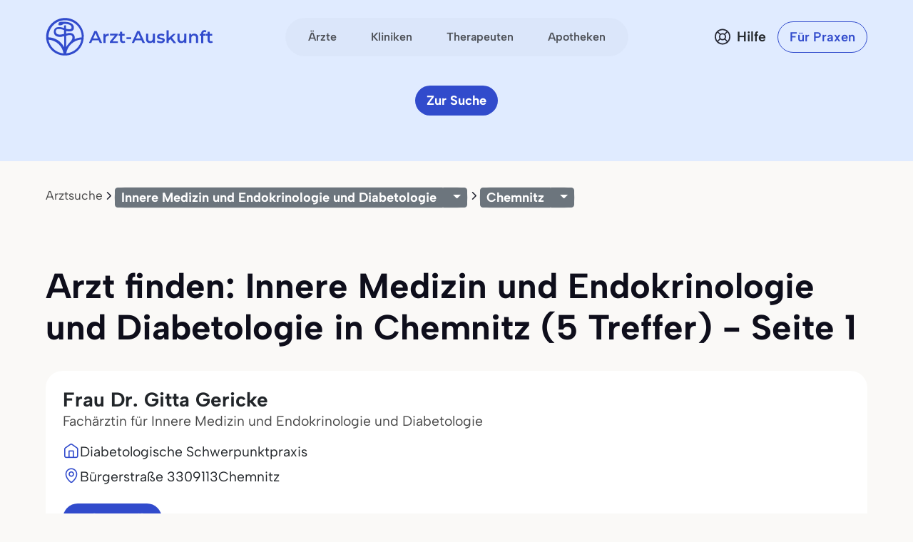

--- FILE ---
content_type: text/html
request_url: https://www.arzt-auskunft.de/innere-medizin-und-endokrinologie-und-diabetologie/chemnitz/
body_size: 18315
content:
<!DOCTYPE html>
<html lang="de">
  <head>
    <meta charset="utf-8">
    <meta name="viewport" content="width=device-width, initial-scale=1.0">
    <meta name="description" content="5 Treffer für Innere Medizin und Endokrinologie und Diabetologie ✔ in Chemnitz - Arzt-Auskunft - Seite 1">
    <meta name="author" content="Stiftung Gesundheit">
    <meta http-equiv="X-UA-Compatible" content="IE=edge">
    <meta http-equiv="expires" content="300"/>
    <meta name="country" content="Deutschland">
    <meta name="geo.region" content="DE" />

    <meta name="city" content="Chemnitz"/>
    <meta name="geo.placename" content="Chemnitz, Deutschland">
        <meta name="robots" content="index,follow">

    <title>Innere Medizin und Endokrinologie und Diabetologie in Chemnitz - Arzt-Auskunft - Seite 1</title>

    <link rel="stylesheet" href="https://www.arzt-auskunft.de/static/bootstrap-icons/font/bootstrap-icons.css">
    <link rel="stylesheet" href="https://www.arzt-auskunft.de/static/bootstrap-select/dist/css/bootstrap-select.css">
    <!-- @TODO: replace with local font after icon font is finished -->
    <link rel="stylesheet" href="https://dev.iconly.io/public/bQfO5KyIEXmn/iconly.css">
    <link rel="stylesheet" href="https://www.arzt-auskunft.de/static/js/slick/slick.css">
    <link rel="stylesheet" href="https://www.arzt-auskunft.de/static/js/slick/slick-theme.css">
    <link rel="stylesheet" href="https://www.arzt-auskunft.de/static/js/leaflet/leaflet.css">
    <link rel="stylesheet" href="https://www.arzt-auskunft.de/static/css/arztauskunft.css">
    <script src="https://www.arzt-auskunft.de/static/js/jquery-3.7.1.js"></script>
    <script src="https://www.arzt-auskunft.de/static/bootstrap/dist/js/bootstrap.bundle.js"></script>
    <script src="https://www.arzt-auskunft.de/static/bootstrap-select/dist/js/bootstrap-select.js"></script>
    <script src="https://www.arzt-auskunft.de/static/js/slick/slick.js"></script>
    <script src="https://www.arzt-auskunft.de/static/js/leaflet/leaflet.js"></script>
    <script src="https://www.arzt-auskunft.de/static/js/arztauskunft.js"></script>
    <script src="https://www.arzt-auskunft.de/static/js/selectpicker.js"></script>
    <script src="https://www.arzt-auskunft.de/static/choices/choices.min.js"></script>

    <script type="application/ld+json">
		{"@context":"https://schema.org","@type":"BreadcrumbList","itemListElement":[{"@type":"ListItem","position":1,"name":"Arztsuche","item":"https://www.arzt-auskunft.de/arztsuche/"},{"@type":"ListItem","position":2,"name":"Innere Medizin und Endokrinologie und Diabetologie","item":"https://www.arzt-auskunft.de/innere-medizin-und-endokrinologie-und-diabetologie"},{"@type":"ListItem","position":3,"name":"Chemnitz","item":"https://www.arzt-auskunft.de/innere-medizin-und-endokrinologie-und-diabetologie/chemnitz/"}]}
    </script>

  <!-- Schema.org WebPage structured data -->
    <script type='application/ld+json'>
    {
     "@context": "http://schema.org",
          "@type": "WebPage",
          "url": "https://www.arzt-auskunft.de/innere-medizin-und-endokrinologie-und-diabetologie/chemnitz/",
          "name": "Innere Medizin und Endokrinologie und Diabetologie in Chemnitz - Arzt-Auskunft - Seite 1",
          "description": "5 Treffer für Innere Medizin und Endokrinologie und Diabetologie ✔ in Chemnitz - Arzt-Auskunft - Seite 1",
          "publisher": {
              "@type": "Organization",
              "name": "Arzt-Auskunft der Stiftung Gesundheit",
              "legalName": "Arzt-Auskunft",
              "url": "https://www.arzt-auskunft.de/",
              "logo": "https://www.stiftung-gesundheit.de/images/logo_stiftung-gesundheit.jpg",
              "address": {
                  "@type": "PostalAddress",
                  "streetAddress": "Behringstraße 28a",
                  "addressLocality": "Hamburg",
                  "addressRegion": "Hamburg",
                  "postalCode": "22765",
                  "addressCountry": "DE"
            },
              "contactPoint": {
                  "@type": "ContactPoint",
                  "contactType": "customer service",
                  "telephone": "08 00 7 39 00 99",
                  "email": " info@stiftung-gesundheit.de"
            },
              "sameAs": [
                  "https://www.facebook.com/stiftung.gesundheit",
                  "https://twitter.com/StiftungGesund"
            ]
          }
        }

    </script>

    <style>
        .scrollable-menu {
            height: auto;
            max-height: 200px;
            overflow-x: hidden;
            padding: 0;
            margin: 0;
        }

        .scrollable-menu li {
            list-style-type: none;
        }

        .scrollable-menu li a {
            clear: both;
            color: #555;
            display: block;
            font-weight: normal;
            line-height: 1.42857;
            padding: 3px 20px;
            white-space: nowrap;
        }

        .scrollable-menu li a:hover {
            background: #efefef;
            text-decoration: none;
        }


	.df-text h3 {font-size:1.3em;}
	.df-text h3.qw {font-size:1.3em; padding-top:2.5em;}

    </style>

  </head>
  <body data-bs-theme="blue">
    <div class="offcanvas offcanvas-end" tabindex="-1" id="mobilenav">
        <!-- Header -->
        <div class="offcanvas-header">
            <div class="d-flex justify-content-between align-items-center">
            <div class="d-flex align-items-center">
                <a href="https://www.arzt-auskunft.de/?form=fs1">
                <svg class="site-logo" xmlns="http://www.w3.org/2000/svg" version="1.1" viewBox="0 0 226.6 42.7" width="234">
                    <path d="M42.7,22c0-.2,0-.4,0-.6,0-5.7-2.2-11.1-6.3-15.1C32.5,2.2,27.1,0,21.4,0S10.3,2.2,6.3,6.3C2.2,10.3,0,15.7,0,21.4s0,.3,0,.5c0,0,0,1.4.2,2.7.7,4.5,2.8,8.6,6,11.9,3.7,3.7,8.5,5.9,13.7,6.2,0,0,1.4,0,2.8,0,5.2-.3,10-2.5,13.8-6.2,3.3-3.3,5.4-7.5,6-12.1.2-1.4.2-2.5.2-2.5ZM19.6,6.7c1.6-.1,6.1,0,8.2,1.8.7.6,1.1,1.4,1.1,2.3,0,.9-.3,1.2-.5,1.4-1,.7-3.4.5-5.8-.1v-2.9c0-.7-.6-1.2-1.2-1.2s-1.2.6-1.2,1.2v2.2c-.4-.1-.8-.3-1.1-.4h0c-.6-.2-5.8-1.8-8.7.3-.8.6-1.8,1.9-1.8,4.1,0,2,.7,3.5,2,4.5,2.7,2.1,7,1.3,7.2,1.2l2.4-.5v12.3c-1-1.8-2.2-3.4-3.7-4.9-3.8-3.8-8.7-5.9-14-6.2,0-.2,0-.3,0-.5,0-5,2-9.8,5.5-13.4,3.6-3.6,8.3-5.5,13.4-5.5s9.8,2,13.4,5.5c3.6,3.6,5.5,8.3,5.5,13.4s0,.4,0,.6c-2.9.2-5.6.9-8.2,2.1.3-1.2.4-2.6-.2-4-1.5-3.7-5.8-3.4-8-2.7l-1.3.3v-2.9c3.3.8,5.7.6,7.2-.4.8-.5,1.7-1.6,1.6-3.5,0-1.6-.7-3-1.9-4.1-3.3-2.9-9.8-2.4-10.1-2.4h0s-5-.8-6,2.4h1.7s-1.7,1-1.7,1c0-.1,2.5,1.8,6.2-.8h0ZM22.6,20.1l1.9-.4h.1c.2,0,4-1.3,5,1.2,1.1,2.7-1.8,5.8-2.1,6.1-.4.3-.8.7-1.1,1.1-1.5,1.5-2.8,3.2-3.8,5.1v-13.1ZM28.1,29.9c3.2-3.2,7.4-5.1,11.9-5.5-.6,3.9-2.5,7.4-5.3,10.3-3.2,3.2-7.4,5.1-11.9,5.5.6-3.9,2.4-7.5,5.3-10.3ZM20.1,18.1l-2.9.6c-.9.2-3.7.4-5.2-.8-.7-.6-1.1-1.4-1.1-2.7,0-1.5.6-1.9.8-2.1,1.6-1.2,5.2-.4,6.4,0,.2,0,1,.4,2,.7v4.2ZM19.7,40.2c-4.4-.4-8.6-2.3-11.7-5.5-2.8-2.8-4.6-6.3-5.3-10.1,4.4.4,8.6,2.2,11.8,5.4,2.8,2.8,4.6,6.3,5.2,10.2Z"></path>
                    <g>
                        <path d="M223.7,30.4c-1.4,0-2.5-.4-3.3-1.1-.8-.7-1.2-1.8-1.2-3.2v-11.5h3v11.4c0,.6.2,1.1.5,1.4.3.3.8.5,1.3.5s1.2-.2,1.7-.5l.8,2.1c-.4.3-.8.5-1.3.6-.5.1-1,.2-1.6.2ZM217.2,20v-2.4h8.5v2.4h-8.5Z"></path>
                        <path d="M210.4,30.3v-13.5c0-1.3.4-2.4,1.2-3.2.8-.8,1.9-1.2,3.4-1.2s1,0,1.5.2c.5.1.9.3,1.2.5l-.8,2.3c-.2-.2-.5-.3-.8-.4-.3,0-.6-.1-.9-.1-.6,0-1.1.2-1.4.5-.3.3-.5.8-.5,1.5v2.8c0,0,0,10.7,0,10.7h-3ZM208.3,20v-2.4h8.5v2.4h-8.5Z"></path>
                        <path d="M200.9,17.3c1,0,1.9.2,2.7.6.8.4,1.5,1,1.9,1.8.5.8.7,1.9.7,3.2v7.3h-3v-7c0-1.1-.3-2-.8-2.5-.5-.6-1.3-.8-2.2-.8s-1.3.1-1.9.4c-.5.3-1,.7-1.3,1.3-.3.6-.4,1.3-.4,2.1v6.5h-3v-12.8h2.9v3.5l-.5-1.1c.4-.8,1.1-1.4,1.9-1.9.9-.4,1.9-.7,3-.7Z"></path>
                        <path d="M182.7,30.4c-1.1,0-2-.2-2.9-.6-.8-.4-1.5-1-1.9-1.9-.5-.8-.7-1.9-.7-3.2v-7.3h3v6.9c0,1.2.3,2,.8,2.6.5.6,1.3.8,2.2.8s1.3-.1,1.8-.4c.5-.3.9-.7,1.2-1.3.3-.6.5-1.3.5-2.1v-6.5h3v12.8h-2.9v-3.5l.5,1.1c-.4.8-1.1,1.5-1.9,1.9-.8.4-1.7.6-2.7.6Z"></path>
                        <path d="M164.7,27.4v-3.8c0,0,6.8-6.2,6.8-6.2h3.6l-5.7,5.7-1.6,1.3-3.1,2.9ZM162.2,30.3V12.5h3v17.8h-3ZM171.9,30.3l-4.7-5.8,1.9-2.4,6.4,8.2h-3.6Z"></path>
                        <path d="M153.8,30.4c-1.1,0-2.1-.1-3.1-.4-1-.3-1.8-.6-2.3-1l1.2-2.3c.6.4,1.3.7,2.1.9.8.2,1.6.4,2.4.4s1.6-.1,2-.4c.4-.3.6-.6.6-1s-.1-.6-.4-.8c-.3-.2-.7-.3-1.1-.4-.5,0-1-.2-1.6-.3-.6,0-1.1-.2-1.7-.3-.6-.1-1.1-.3-1.5-.6-.5-.3-.8-.6-1.1-1.1s-.4-1-.4-1.8.2-1.5.7-2.1c.5-.6,1.1-1.1,1.9-1.4.8-.3,1.8-.5,3-.5s1.7,0,2.6.3c.9.2,1.6.5,2.2.8l-1.2,2.3c-.6-.4-1.2-.6-1.8-.7-.6-.1-1.2-.2-1.8-.2-.9,0-1.6.1-2,.4-.4.3-.6.6-.6,1s.1.7.4.9c.3.2.7.3,1.1.5.5.1,1,.2,1.5.3.6,0,1.1.2,1.7.3.6.1,1.1.3,1.5.6.5.2.9.6,1.2,1,.3.4.4,1,.4,1.8s-.2,1.5-.7,2.1c-.5.6-1.1,1.1-2,1.4-.9.3-1.9.5-3.1.5Z"></path>
                        <path d="M139,30.4c-1.1,0-2-.2-2.9-.6-.8-.4-1.5-1-1.9-1.9-.5-.8-.7-1.9-.7-3.2v-7.3h3v6.9c0,1.2.3,2,.8,2.6.5.6,1.3.8,2.2.8s1.3-.1,1.8-.4c.5-.3.9-.7,1.2-1.3.3-.6.5-1.3.5-2.1v-6.5h3v12.8h-2.9v-3.5l.5,1.1c-.4.8-1.1,1.5-1.9,1.9-.8.4-1.7.6-2.7.6Z"></path>
                        <path d="M113.7,30.3l7.6-16.8h3.1l7.6,16.8h-3.3l-6.5-15.1h1.2l-6.5,15.1h-3.2ZM117.2,26.4l.8-2.4h9.1l.8,2.4h-10.8Z"></path>
                        <path d="M106.4,24.8v-2.5h6.6v2.5h-6.6Z"></path>
                        <path d="M101.9,30.4c-1.4,0-2.5-.4-3.3-1.1-.8-.7-1.2-1.8-1.2-3.2v-11.5h3v11.4c0,.6.2,1.1.5,1.4.3.3.8.5,1.3.5s1.2-.2,1.7-.5l.8,2.1c-.4.3-.8.5-1.3.6-.5.1-1,.2-1.6.2ZM95.4,20v-2.4h8.5v2.4h-8.5Z"></path>
                        <path d="M83.3,30.3v-1.9l7.9-9.6.6,1h-8.3v-2.4h10.7v1.9l-7.9,9.6-.6-1h8.7v2.4h-11.1Z"></path>
                        <path d="M74.2,30.3v-12.8h2.9v3.5l-.3-1c.4-.9,1-1.5,1.8-2,.8-.4,1.9-.7,3.1-.7v2.9c-.1,0-.2,0-.4,0-.1,0-.2,0-.3,0-1.1,0-2,.3-2.7,1-.7.7-1,1.6-1,3v6.2h-3Z"></path>
                        <path d="M54.2,30.3l7.6-16.8h3.1l7.6,16.8h-3.3l-6.5-15.1h1.2l-6.5,15.1h-3.2ZM57.7,26.4l.8-2.4h9.1l.8,2.4h-10.8Z"></path>
                    </g>
                </svg>
                </a>
            </div>
            <button class="navbar-toggler d-block d-md-none p-3 bg-white border-0" data-bs-toggle="offcanvas" data-bs-target="#mobilenav">
                <svg id="hamburger" width="24" height="24" viewBox="0 0 24 24" fill="none" xmlns="http://www.w3.org/2000/svg">
                    <path id="path-top" d="M22 6L2 6" stroke="var(--bs-primary)" stroke-width="2.5" stroke-linecap="round"></path>   
                    <path id="path-middle" d="M22 12L2 12" stroke="var(--bs-primary)" stroke-width="2.5" stroke-linecap="round"></path>
                    <path id="path-bottom" d="M22 18L2 18" stroke="var(--bs-primary)" stroke-width="2.5" stroke-linecap="round"></path>   
                </svg>
            </button>
            </div>
        </div>

 <div class="offcanvas-body">

    <!-- Suchen -->
    <div class="topline">Suchen</div>
    <div class="nav-section">    
      <a href="https://www.arzt-auskunft.de/?form=fs1" class="nav-link">Ärzte</a>
      <a href="https://www.arzt-auskunft.de/?form=fs3" class="nav-link">Therapeuten</a>
      <a href="https://www.arzt-auskunft.de/?form=fs2" class="nav-link">Kliniken</a>
      <a href="https://www.arzt-auskunft.de/?form=fs4" class="nav-link">Apotheken</a>
    </div>

     <!-- Für Patienten -->
    <div class="topline">Für Patienten</div>
    <div class="nav-section">
    <a href="https://www.arzt-auskunft.de/tipps-und-faq-zur-arztsuche.htm" class="nav-link">Tipps und FAQs</a>
    <a href="https://www.arzt-auskunft.de/" class="nav-link">Arzt finden</a>
    <a href="https://www.stiftung-gesundheit.de/gutes-bewirken/barrierefreiheit/" target="_blank" class="nav-link">Barrierefreie Praxen</a>
    </div>

    <!-- Für Praxen -->
    <div class="topline">Für Praxen</div>
    <div class="nav-section">    
    <a href="https://www.arzt-auskunft.de/premium-profil.htm" class="nav-link">Vorteile für Praxen</a>
    <a href="https://www.arzt-auskunft.de/fuer-aerzte/" class="nav-link">Basisangaben</a>
    <a href="https://zugang.arzt-auskunft.de" class="nav-link" target="_blank">Online-Zugang</a>
    <a href="https://www.arzt-auskunft.de/fuer-aerzte/staerken-profil.htm" class="nav-link">Stärken-Profil</a>
    <a href="https://www.stiftung-gesundheit.de/gutes-bewirken/dr-pro-bono/" class="nav-link" target="_blank">Ärzte für den guten Zweck</a>
    </div>

<!-- Für Lizenzpartner -->
    <div class="topline">Für Lizenzpartner</div>
    <div class="nav-section">    
        <a class="nav-link" href="https://www.stiftung-gesundheit.de/stiftung-gesundheit/strukturverzeichnis/" target="_blank" title="Externer Link: Website der Stiftung Gesundheit">Strukturverzeichnis der Versorgung</a>
        <a class="nav-link" href="https://www.stiftung-gesundheit.de/services/arztsuchen-fuer-ihre-website-app/" target="_blank" title="Externer Link: Website der Stiftung Gesundheit">Implementierung in Website,<br>App und eGA</a>
        <a class="nav-link" href="https://www.stiftung-gesundheit.de/services/arztsuchen-fuer-profis/" target="_blank" title="Externer Link: Website der Stiftung Gesundheit">Arztsuchen für Profis</a>
    </div>

    <!-- Über uns -->
    <div class="topline">Über uns</div>
    <div class="nav-section">    
        <a href="https://www.stiftung-gesundheit.de/" target="_blank" title="Externer Link: Website der Stiftung Gesundheit" class="nav-link">Stiftung Gesundheit</a>
        <a href="https://www.stiftung-gesundheit.de/foerdergemeinschaft/" target="_blank" title="Externer Link: Stiftung Gesundheit Fördergemeinschaft e.V." class="nav-link">Fördergemeinschaft der Stiftung</a>
        <a href="https://www.stiftung-gesundheit.de/presse/presse-informationen/" target="_blank" title="Presse-Informationen der Stiftung Gesundheit" class="nav-link">Presse</a>
        <a href="https://www.arzt-auskunft.de/kontakt.htm" class="nav-link">Kontakt</a>
    </div>

    <!-- Weiteres -->
    <div class="topline">Weiteres</div>
    <div class="nav-section">    
        <a href="https://www.arzt-auskunft.de/impressum.htm" class="nav-link">Impressum</a>
        <a href="https://www.arzt-auskunft.de/datenschutz.htm" class="nav-link">Datenschutz</a>
        <a href="https://www.arzt-auskunft.de/nutzungsbedingungen.htm" class="nav-link">Nutzungsbedingungen</a>
        <a href="https://www.stiftung-gesundheit.de/gutes-bewirken/barrierefreiheit/" target="_blank" class="nav-link">Barrierefreiheit</a>
    </div>
  </div>
</div>


<div class="mainnav">
    <nav class="navbar navbar-expand py-4 py-md-5">
        <div class="container">
            <div class="col-3 d-flex align-items-center">
                <a class="navbar-brand p-0" href="https://www.arzt-auskunft.de/?form=fs1">
                    <svg class="site-logo" xmlns="http://www.w3.org/2000/svg" version="1.1" viewBox="0 0 235 55">
                        <path d="M53.5,27.6c0-7-2.7-13.7-7.7-18.7-4.9-5.1-11.6-7.7-18.6-7.7s-13.7,2.7-18.7,7.7C3.3,13.9.7,20.6.7,27.6s0,.4,0,.6c0,0,0,1.8.2,3.3.8,5.6,3.5,10.6,7.4,14.7,4.5,4.5,10.5,7.3,16.9,7.6h3.5c6.4-.4,12.4-3.1,17-7.6,4-4,6.7-9.3,7.4-15,.2-1.8.2-3.1.2-3.1v-.5ZM24.9,9.4c2,0,7.5,0,10.1,2.3.8.7,1.3,1.8,1.3,2.9s-.4,1.4-.6,1.8c-1.2.8-4.2.6-7.1-.1v-3.6c0-.8-.7-1.4-1.4-1.4s-1.4.7-1.4,1.4v2.7c-.5-.1-1-.4-1.3-.5h0c-.7-.2-7.1-2.3-10.7.4-1,.7-2.3,2.4-2.3,5.1s.8,4.3,2.5,5.6c3.3,2.6,8.7,1.7,8.9,1.4l3-.6v15.2c-1.2-2.3-2.7-4.2-4.5-6.1-4.6-4.6-10.7-7.3-17.4-7.6v-.6c0-6.2,2.5-12.1,6.8-16.5,4.4-4.4,10.2-6.8,16.5-6.8s12.1,2.5,16.5,6.8c4.4,4.4,6.8,10.2,6.8,16.5v.7c-3.6.2-6.9,1.1-10.1,2.6.4-1.4.5-3.2-.2-5-1.9-4.5-7.1-4.2-9.9-3.3l-1.7.4v-3.6c4,1,7,.7,8.9-.5,1-.6,2.1-2,2-4.3,0-2-.8-3.7-2.4-5.1-4-3.6-12.1-3-12.5-3h0s-6.2-1-7.4,3h2.1l-2.1,1.2c0-.1,3.1,2.3,7.6-1h0v-.2h.1ZM28.6,26.1l2.4-.5h.1c.2,0,5-1.7,6.2,1.4,1.3,3.3-2.3,7.1-2.6,7.5-.5.4-4.9,5.3-6,7.6v-16.2h-.1ZM35.4,38.1c3.9-3.9,9.2-6.3,14.7-6.8-.7,4.9-3.1,9.2-6.5,12.7-3.9,3.9-9.2,6.3-14.7,6.8.7-4.9,3-9.3,6.5-12.7ZM25.6,23.6l-3.6.7c-1.1.2-4.5.5-6.4-1-.8-.7-1.3-1.8-1.3-3.3s.7-2.4,1-2.6c2-1.4,6.4-.5,8,0,.2,0,1.2.5,2.5.8v5.2h0v.2h-.1ZM25,50.9c-5.5-.5-10.6-2.9-14.5-6.8-3.5-3.5-5.7-7.7-6.5-12.5,5.5.5,10.6,2.7,14.6,6.7,3.5,3.5,5.7,7.7,6.4,12.6Z"/>
                        <g>
                            <path d="M231.5,36.4c-1.4,0-2.5-.4-3.3-1.1s-1.2-1.8-1.2-3.2v-11.6h3v11.5c0,.6.2,1.1.5,1.4s.8.5,1.3.5,1.2-.2,1.7-.5l.8,2.1c-.4.3-.8.5-1.3.6s-1,.2-1.6.2h.1ZM225,25.9v-2.4h8.6v2.4h-8.6Z"/>
                            <path d="M218.1,36.3v-13.6c0-1.3.4-2.4,1.2-3.2s1.9-1.2,3.4-1.2,1,0,1.5.2c.5.1.9.3,1.2.5l-.8,2.3c-.2-.2-.5-.3-.8-.4-.3,0-.6-.1-.9-.1-.6,0-1.1.2-1.4.5-.3.3-.5.8-.5,1.5v13.6h-3,.1ZM216,25.9v-2.4h8.6v2.4h-8.6Z"/>
                            <path d="M208.5,23.2c1,0,1.9.2,2.7.6s1.5,1,1.9,1.8c.5.8.7,1.9.7,3.2v7.4h-3v-7.1c0-1.1-.3-2-.8-2.5-.5-.6-1.3-.8-2.2-.8s-1.3.1-1.9.4c-.5.3-1,.7-1.3,1.3-.3.6-.4,1.3-.4,2.1v6.6h-3v-12.9h2.9v3.5l-.5-1.1c.4-.8,1.1-1.4,1.9-1.9.9-.4,1.9-.7,3-.7h0Z"/>
                            <path d="M190.2,36.4c-1.1,0-2-.2-2.9-.6-.8-.4-1.5-1-1.9-1.9-.5-.8-.7-1.9-.7-3.2v-7.4h3v7c0,1.2.3,2,.8,2.6s1.3.8,2.2.8,1.3-.1,1.8-.4.9-.7,1.2-1.3c.3-.6.5-1.3.5-2.1v-6.6h3v12.9h-2.9v-3.5l.5,1.1c-.4.8-1.1,1.5-1.9,1.9-.8.4-1.7.6-2.7.6h0Z"/>
                            <path d="M172.1,33.4v-3.8l6.9-6.2h3.6l-5.7,5.7-1.6,1.3-3.1,2.9h0ZM169.5,36.3v-17.9h3v17.9h-3ZM179.3,36.3l-4.7-5.8,1.9-2.4,6.4,8.3h-3.6,0Z"/>
                            <path d="M161.1,36.4c-1.1,0-2.1,0-3.1-.4s-1.8-.6-2.3-1l1.2-2.3c.6.4,1.3.7,2.1.9.8.2,1.6.4,2.4.4s1.6,0,2-.4.6-.6.6-1-.1-.6-.4-.8c-.3-.2-.7-.3-1.1-.4-.5,0-1-.2-1.6-.3-.6,0-1.1-.2-1.7-.3-.6-.1-1.1-.3-1.5-.6-.5-.3-.8-.6-1.1-1.1s-.4-1-.4-1.8.2-1.5.7-2.1,1.1-1.1,1.9-1.4c.8-.3,1.8-.5,3-.5s1.7,0,2.6.3c.9.2,1.6.5,2.2.8l-1.2,2.3c-.6-.4-1.2-.6-1.8-.7s-1.2-.2-1.8-.2c-.9,0-1.6.1-2,.4s-.6.6-.6,1,.1.7.4.9c.3.2.7.3,1.1.5.5.1,1,.2,1.5.3.6,0,1.1.2,1.7.3.6.1,1.1.3,1.5.6.5.2.9.6,1.2,1s.4,1,.4,1.8-.2,1.5-.7,2.1-1.1,1.1-2,1.4-1.9.5-3.1.5v-.2h-.1Z"/>
                            <path d="M146.2,36.4c-1.1,0-2-.2-2.9-.6-.8-.4-1.5-1-1.9-1.9-.5-.8-.7-1.9-.7-3.2v-7.4h3v7c0,1.2.3,2,.8,2.6s1.3.8,2.2.8,1.3-.1,1.8-.4.9-.7,1.2-1.3c.3-.6.5-1.3.5-2.1v-6.6h3v12.9h-2.9v-3.5l.5,1.1c-.4.8-1.1,1.5-1.9,1.9-.8.4-1.7.6-2.7.6h0Z"/>
                            <path d="M120.7,36.3l7.7-16.9h3.1l7.7,16.9h-3.3l-6.6-15.2h1.2l-6.6,15.2s-3.2,0-3.2,0ZM124.2,32.4l.8-2.4h9.2l.8,2.4h-10.9.1Z"/>
                            <path d="M113.3,30.8v-2.5h6.7v2.5h-6.7Z"/>
                            <path d="M108.8,36.4c-1.4,0-2.5-.4-3.3-1.1s-1.2-1.8-1.2-3.2v-11.6h3v11.5c0,.6.2,1.1.5,1.4s.8.5,1.3.5,1.2-.2,1.7-.5l.8,2.1c-.4.3-.8.5-1.3.6s-1,.2-1.6.2h.1ZM102.2,25.9v-2.4h8.6v2.4h-8.6Z"/>
                            <path d="M90,36.3v-1.9l8-9.7.6,1h-8.4v-2.4h10.8v1.9l-8,9.7-.6-1h8.8v2.4s-11.2,0-11.2,0Z"/>
                            <path d="M80.9,36.3v-12.9h2.9v3.5l-.3-1c.4-.9,1-1.5,1.8-2,.8-.4,1.9-.7,3.1-.7v2.9h-.7c-1.1,0-2,.3-2.7,1s-1,1.6-1,3v6.2h-3.1Z"/>
                            <path d="M60.7,36.3l7.7-16.9h3.1l7.7,16.9h-3.3l-6.6-15.2h1.2l-6.6,15.2h-3.2,0ZM64.2,32.4l.8-2.4h9.2l.8,2.4h-10.9.1Z"/>
                        </g>
                    </svg>
                </a>
            </div>
            <div class="col-6 d-flex align-items-center d-none d-md-flex mx-auto">
              <ul class="navbar-nav mx-auto p-1 px-2 gap-1 flex-row">
                  <li class="nav-item"><a class="nav-link rounded-pill" href="https://www.arzt-auskunft.de/?form=fs1">Ärzte</a></li>
                  <li class="nav-item"><a class="nav-link rounded-pill" href="https://www.arzt-auskunft.de/?form=fs2">Kliniken</a></li>
                  <li class="nav-item"><a class="nav-link rounded-pill" href="https://www.arzt-auskunft.de/?form=fs3">Therapeuten</a></li>
                  <li class="nav-item"><a class="nav-link rounded-pill" href="https://www.arzt-auskunft.de/?form=fs4">Apotheken</a></li>
              </ul>
            </div>
            <div class="col-3 d-flex justify-content-end align-items-center">
                <a href="https://www.arzt-auskunft.de/tipps-und-faq-zur-arztsuche.htm" class="text-dark d-none d-md-block ms-auto me-0">
                    <div class="help d-flex align-items-center">
                        <svg width="24" height="25" viewBox="0 0 24 25" fill="none" xmlns="http://www.w3.org/2000/svg">
                            <circle cx="12" cy="12.5" r="10.125" stroke="#272935" stroke-width="1.75"/>
                            <circle cx="12" cy="12.5" r="4.125" stroke="#272935" stroke-width="1.75"/>
                            <path d="M5.5 6L8.625 9.125M19 19.5L15 15.5" stroke="#272935" stroke-width="1.75" stroke-linecap="round" stroke-linejoin="round"/>
                            <path d="M5.5 18.5L8.625 15.375M18 6L15 9" stroke="#272935" stroke-width="1.75" stroke-linecap="round" stroke-linejoin="round"/>
                        </svg>
                        <span class="ps-2 fw-semibold">Hilfe</span>
                    </div>
                </a>
				<a href="https://www.arzt-auskunft.de/premium-profil.htm" class="btn btn-outline-primary rounded-pill fw-semibold ms-4 d-none d-md-block">Für Praxen</a>
                <button class="navbar-toggler collapsed d-block d-md-none p-3 bg-white border-0" data-bs-toggle="offcanvas" data-bs-target="#mobilenav">
                    <svg id="hamburger" width="24" height="24" viewBox="0 0 24 24" fill="none" xmlns="http://www.w3.org/2000/svg">
                        <path id="path-top" d="M22 6L2 6" stroke="var(--bs-primary)" stroke-width="2.5" stroke-linecap="round"/>
                        <path id="path-middle" d="M22 12L2 12" stroke="var(--bs-primary)" stroke-width="2.5" stroke-linecap="round"/>
                        <path id="path-bottom" d="M22 18L2 18" stroke="var(--bs-primary)" stroke-width="2.5" stroke-linecap="round"/>
                    </svg>
                </button>

            </div>
        </div>
    </nav>
</div>


<!-- ***************************************************************  -->


    <div class="page-doctor-searchresult">
        <div class="page-header bg-secondary blank-header">
            <div class="container">
                <div class="row mt-n40">
                    <div class="col justify-content-center d-flex">
                        <a class="btn btn-primary d-none d-md-inline-block" href="https://www.arzt-auskunft.de/?form=fs1">Zur Suche</a>
                    </div>
                </div>
            </div>
        </div>
       <!--  <div class="bg-white subnav-sticky" data-observe-selector=".page-header">
            <div class="container py-2 py-md-3">
                <div class="filter-buttons flex-nowrap overflow-x-scroll no-scrollbar" id="filter-bar">
                   <button class="btn btn-chip btn-all-filters" data-bs-toggle="offcanvas" data-bs-target="#offcanvasFilter" aria-controls="offcanvasFilter">
                        Alle Filter
                    </button> -->
                  <!-- XXXXXXXXXXXXXXXXXXX  -->
        <div class="container text-center"><!-- col-xl-10 col-xxl-10 px-4 pt-5 -->
            <div class="row g-lg-5 pt-3">
              <div class="col-lg-12">
          
                  <ol class="breadcrumb mt-5">
                      <li class="breadcrumb-item"><a href="https://www.arzt-auskunft.de/arztsuche/">Arztsuche</a></li>
    
                  <li class="breadcrumb-item"><!-- Split button  Facharzt-Gebiete -->
                      <div class="btn-group btn-group-sm">
                          <button type="button" class="btn btn-secondary">
                                  Innere Medizin und Endokrinologie und Diabetologie
                        </button>
                              <button type="button" class="btn btn-secondary dropdown-toggle" data-bs-toggle="dropdown" aria-expanded="false">
                              </button>
                          <ul class="dropdown-menu">
                          
                               <li><span class="dropdown-item-text"><strong>
                                      Meistgesuchte Facharztgebiete
                              </strong></span></li>
                              <li><hr class="dropdown-divider"></li>
          
                                  <li>
                                      <a class="dropdown-item" href="https://www.arzt-auskunft.de/zahnmedizin/chemnitz/">Zahnarzt</a>
                                  </li>
                                  <li>
                                      <a class="dropdown-item" href="https://www.arzt-auskunft.de/innere-medizin/chemnitz/">Internist</a>
                                  </li>
                                  <li>
                                      <a class="dropdown-item" href="https://www.arzt-auskunft.de/allgemeinmedizin/chemnitz/">Allgemeinmediziner</a>
                                  </li>
          
                              <li><hr class="dropdown-divider"></li>
          
                              <li><span class="dropdown-item-text"><strong>
                                      Facharztgebiete
                              </strong></span></li>
                             
                              <li><hr class="dropdown-divider"></li>
                              <li style="padding:0; margin:0;">
                                  <ul class="scrollable-menu">

                                        <li>
                                            <!-- 03.07.23 -->
                                                <a class="dropdown-item" href="https://www.arzt-auskunft.de/allgemeinchirurgie/chemnitz/">Allgemeinchirurgie</a>
                                             <!-- # 03.07.23 -->
                                        </li>
                                        <li>
                                            <!-- 03.07.23 -->
                                                <a class="dropdown-item" href="https://www.arzt-auskunft.de/allgemeinmedizin/chemnitz/">Allgemeinmedizin</a>
                                             <!-- # 03.07.23 -->
                                        </li>
                                        <li>
                                            <!-- 03.07.23 -->
                                                <a class="dropdown-item" href="https://www.arzt-auskunft.de/anaesthesiologie/chemnitz/">Anästhesiologie</a>
                                             <!-- # 03.07.23 -->
                                        </li>
                                        <li>
                                            <!-- 03.07.23 -->
                                                <a class="dropdown-item" href="https://www.arzt-auskunft.de/arbeitsmedizin/chemnitz/">Arbeitsmedizin</a>
                                             <!-- # 03.07.23 -->
                                        </li>
                                        <li>
                                            <!-- 03.07.23 -->
                                                <a class="dropdown-item" href="https://www.arzt-auskunft.de/augenheilkunde/chemnitz/">Augenheilkunde</a>
                                             <!-- # 03.07.23 -->
                                        </li>
                                        <li>
                                            <!-- 03.07.23 -->
                                                <a class="dropdown-item" href="https://www.arzt-auskunft.de/bauchchirurgie-viszeralchirurgie/chemnitz/">Bauchchirurgie (Viszeralchirurgie)</a>
                                             <!-- # 03.07.23 -->
                                        </li>
                                        <li>
                                            <!-- 03.07.23 -->
                                                <a class="dropdown-item" href="https://www.arzt-auskunft.de/brustkorb-chirurgie-thoraxchirurgie/chemnitz/">Brustkorb-Chirurgie (Thoraxchirurgie)</a>
                                             <!-- # 03.07.23 -->
                                        </li>
                                        <li>
                                            <!-- 03.07.23 -->
                                                <a class="dropdown-item" href="https://www.arzt-auskunft.de/frauenheilkunde-und-geburtshilfe/chemnitz/">Frauenheilkunde und Geburtshilfe</a>
                                             <!-- # 03.07.23 -->
                                        </li>
                                        <li>
                                            <!-- 03.07.23 -->
                                                <a class="dropdown-item" href="https://www.arzt-auskunft.de/gefaesschirurgie/chemnitz/">Gefäßchirurgie</a>
                                             <!-- # 03.07.23 -->
                                        </li>
                                        <li>
                                            <!-- 03.07.23 -->
                                                <a class="dropdown-item" href="https://www.arzt-auskunft.de/hals-nasen-ohrenheilkunde/chemnitz/">Hals-Nasen-Ohrenheilkunde</a>
                                             <!-- # 03.07.23 -->
                                        </li>
                                        <li>
                                            <!-- 03.07.23 -->
                                                <a class="dropdown-item" href="https://www.arzt-auskunft.de/hausarzt-hausaerztin/chemnitz/">Hausarzt / Hausärztin</a>
                                             <!-- # 03.07.23 -->
                                        </li>
                                        <li>
                                            <!-- 03.07.23 -->
                                                <a class="dropdown-item" href="https://www.arzt-auskunft.de/haut-und-geschlechtskrankheiten/chemnitz/">Haut- und Geschlechtskrankheiten</a>
                                             <!-- # 03.07.23 -->
                                        </li>
                                        <li>
                                            <!-- 03.07.23 -->
                                                <a class="dropdown-item" href="https://www.arzt-auskunft.de/humangenetik/chemnitz/">Humangenetik</a>
                                             <!-- # 03.07.23 -->
                                        </li>
                                        <li>
                                            <!-- 03.07.23 -->
                                                <a class="dropdown-item" href="https://www.arzt-auskunft.de/innere-medizin/chemnitz/">Innere Medizin</a>
                                             <!-- # 03.07.23 -->
                                        </li>
                                        <li>
                                            <!-- 03.07.23 -->
                                                <a class="dropdown-item" href="https://www.arzt-auskunft.de/innere-medizin-und-angiologie/chemnitz/">Innere Medizin und Angiologie</a>
                                             <!-- # 03.07.23 -->
                                        </li>
                                        <li>
                                            <!-- 03.07.23 -->
                                                <a class="dropdown-item" href="https://www.arzt-auskunft.de/innere-medizin-und-endokrinologie-und-diabetologie/chemnitz/">Innere Medizin und Endokrinologie und Diabetologie</a>
                                             <!-- # 03.07.23 -->
                                        </li>
                                        <li>
                                            <!-- 03.07.23 -->
                                                <a class="dropdown-item" href="https://www.arzt-auskunft.de/innere-medizin-und-gastroenterologie/chemnitz/">Innere Medizin und Gastroenterologie</a>
                                             <!-- # 03.07.23 -->
                                        </li>
                                        <li>
                                            <!-- 03.07.23 -->
                                                <a class="dropdown-item" href="https://www.arzt-auskunft.de/innere-medizin-und-geriatrie/chemnitz/">Innere Medizin und Geriatrie</a>
                                             <!-- # 03.07.23 -->
                                        </li>
                                        <li>
                                            <!-- 03.07.23 -->
                                                <a class="dropdown-item" href="https://www.arzt-auskunft.de/innere-medizin-und-haematologie-und-onkologie/chemnitz/">Innere Medizin und Hämatologie und Onkologie</a>
                                             <!-- # 03.07.23 -->
                                        </li>
                                        <li>
                                            <!-- 03.07.23 -->
                                                <a class="dropdown-item" href="https://www.arzt-auskunft.de/innere-medizin-und-kardiologie/chemnitz/">Innere Medizin und Kardiologie</a>
                                             <!-- # 03.07.23 -->
                                        </li>
                                        <li>
                                            <!-- 03.07.23 -->
                                                <a class="dropdown-item" href="https://www.arzt-auskunft.de/innere-medizin-und-nephrologie/chemnitz/">Innere Medizin und Nephrologie</a>
                                             <!-- # 03.07.23 -->
                                        </li>
                                        <li>
                                            <!-- 03.07.23 -->
                                                <a class="dropdown-item" href="https://www.arzt-auskunft.de/innere-medizin-und-pneumologie/chemnitz/">Innere Medizin und Pneumologie</a>
                                             <!-- # 03.07.23 -->
                                        </li>
                                        <li>
                                            <!-- 03.07.23 -->
                                                <a class="dropdown-item" href="https://www.arzt-auskunft.de/innere-medizin-und-rheumatologie/chemnitz/">Innere Medizin und Rheumatologie</a>
                                             <!-- # 03.07.23 -->
                                        </li>
                                        <li>
                                            <!-- 03.07.23 -->
                                                <a class="dropdown-item" href="https://www.arzt-auskunft.de/kieferorthopaedie/chemnitz/">Kieferorthopädie</a>
                                             <!-- # 03.07.23 -->
                                        </li>
                                        <li>
                                            <!-- 03.07.23 -->
                                                <a class="dropdown-item" href="https://www.arzt-auskunft.de/kinder-und-jugendlichenpsychotherapeut-in/chemnitz/">Kinder- und Jugendlichenpsychotherapeut/-in</a>
                                             <!-- # 03.07.23 -->
                                        </li>
                                        <li>
                                            <!-- 03.07.23 -->
                                                <a class="dropdown-item" href="https://www.arzt-auskunft.de/kinder-jugendpsychiatrie-und-psychotherapie/chemnitz/">Kinder-/Jugendpsychiatrie und -psychotherapie</a>
                                             <!-- # 03.07.23 -->
                                        </li>
                                        <li>
                                            <!-- 03.07.23 -->
                                                <a class="dropdown-item" href="https://www.arzt-auskunft.de/kinderchirurgie/chemnitz/">Kinderchirurgie</a>
                                             <!-- # 03.07.23 -->
                                        </li>
                                        <li>
                                            <!-- 03.07.23 -->
                                                <a class="dropdown-item" href="https://www.arzt-auskunft.de/kinderheilkunde-kinder-und-jugendmedizin/chemnitz/">Kinderheilkunde / Kinder- und Jugendmedizin</a>
                                             <!-- # 03.07.23 -->
                                        </li>
                                        <li>
                                            <!-- 03.07.23 -->
                                                <a class="dropdown-item" href="https://www.arzt-auskunft.de/laboratoriumsmedizin/chemnitz/">Laboratoriumsmedizin</a>
                                             <!-- # 03.07.23 -->
                                        </li>
                                        <li>
                                            <!-- 03.07.23 -->
                                                <a class="dropdown-item" href="https://www.arzt-auskunft.de/mikrobiologie-virologie-und-infektionsepidemiologie/chemnitz/">Mikrobiologie, Virologie und Infektionsepidemiologie</a>
                                             <!-- # 03.07.23 -->
                                        </li>
                                        <li>
                                            <!-- 03.07.23 -->
                                                <a class="dropdown-item" href="https://www.arzt-auskunft.de/mund-kiefer-gesichtschirurgie/chemnitz/">Mund-Kiefer-Gesichtschirurgie</a>
                                             <!-- # 03.07.23 -->
                                        </li>
                                        <li>
                                            <!-- 03.07.23 -->
                                                <a class="dropdown-item" href="https://www.arzt-auskunft.de/nervenheilkunde/chemnitz/">Nervenheilkunde</a>
                                             <!-- # 03.07.23 -->
                                        </li>
                                        <li>
                                            <!-- 03.07.23 -->
                                                <a class="dropdown-item" href="https://www.arzt-auskunft.de/neurochirurgie/chemnitz/">Neurochirurgie</a>
                                             <!-- # 03.07.23 -->
                                        </li>
                                        <li>
                                            <!-- 03.07.23 -->
                                                <a class="dropdown-item" href="https://www.arzt-auskunft.de/neurologie/chemnitz/">Neurologie</a>
                                             <!-- # 03.07.23 -->
                                        </li>
                                        <li>
                                            <!-- 03.07.23 -->
                                                <a class="dropdown-item" href="https://www.arzt-auskunft.de/neurologie-und-psychiatrie/chemnitz/">Neurologie und Psychiatrie</a>
                                             <!-- # 03.07.23 -->
                                        </li>
                                        <li>
                                            <!-- 03.07.23 -->
                                                <a class="dropdown-item" href="https://www.arzt-auskunft.de/nuklearmedizin/chemnitz/">Nuklearmedizin</a>
                                             <!-- # 03.07.23 -->
                                        </li>
                                        <li>
                                            <!-- 03.07.23 -->
                                                <a class="dropdown-item" href="https://www.arzt-auskunft.de/oralchirurgie/chemnitz/">Oralchirurgie</a>
                                             <!-- # 03.07.23 -->
                                        </li>
                                        <li>
                                            <!-- 03.07.23 -->
                                                <a class="dropdown-item" href="https://www.arzt-auskunft.de/orthopaedie/chemnitz/">Orthopädie</a>
                                             <!-- # 03.07.23 -->
                                        </li>
                                        <li>
                                            <!-- 03.07.23 -->
                                                <a class="dropdown-item" href="https://www.arzt-auskunft.de/orthopaedie-und-unfallchirurgie/chemnitz/">Orthopädie und Unfallchirurgie</a>
                                             <!-- # 03.07.23 -->
                                        </li>
                                        <li>
                                            <!-- 03.07.23 -->
                                                <a class="dropdown-item" href="https://www.arzt-auskunft.de/parodontologie/chemnitz/">Parodontologie</a>
                                             <!-- # 03.07.23 -->
                                        </li>
                                        <li>
                                            <!-- 03.07.23 -->
                                                <a class="dropdown-item" href="https://www.arzt-auskunft.de/pathologie/chemnitz/">Pathologie</a>
                                             <!-- # 03.07.23 -->
                                        </li>
                                        <li>
                                            <!-- 03.07.23 -->
                                                <a class="dropdown-item" href="https://www.arzt-auskunft.de/phoniatrie-und-paedaudiologie/chemnitz/">Phoniatrie und Pädaudiologie</a>
                                             <!-- # 03.07.23 -->
                                        </li>
                                        <li>
                                            <!-- 03.07.23 -->
                                                <a class="dropdown-item" href="https://www.arzt-auskunft.de/physikalische-und-rehabilitative-medizin/chemnitz/">Physikalische und Rehabilitative Medizin</a>
                                             <!-- # 03.07.23 -->
                                        </li>
                                        <li>
                                            <!-- 03.07.23 -->
                                                <a class="dropdown-item" href="https://www.arzt-auskunft.de/plastische-chirurgie/chemnitz/">Plastische Chirurgie</a>
                                             <!-- # 03.07.23 -->
                                        </li>
                                        <li>
                                            <!-- 03.07.23 -->
                                                <a class="dropdown-item" href="https://www.arzt-auskunft.de/plastische-rekonstruktive-und-aesthetische-chirurgie/chemnitz/">Plastische, Rekonstruktive und Ästhetische Chirurgie</a>
                                             <!-- # 03.07.23 -->
                                        </li>
                                        <li>
                                            <!-- 03.07.23 -->
                                                <a class="dropdown-item" href="https://www.arzt-auskunft.de/praktischer-arzt-praktische-aerztin-arzt-aerztin/chemnitz/">Praktischer Arzt/Praktische Ärztin, Arzt/Ärztin</a>
                                             <!-- # 03.07.23 -->
                                        </li>
                                        <li>
                                            <!-- 03.07.23 -->
                                                <a class="dropdown-item" href="https://www.arzt-auskunft.de/psychiatrie-und-psychotherapie/chemnitz/">Psychiatrie und Psychotherapie</a>
                                             <!-- # 03.07.23 -->
                                        </li>
                                        <li>
                                            <!-- 03.07.23 -->
                                                <a class="dropdown-item" href="https://www.arzt-auskunft.de/psychologischer-psychotherapeut-psychotherapeutin/chemnitz/">Psychologischer Psychotherapeut/Psychotherapeutin</a>
                                             <!-- # 03.07.23 -->
                                        </li>
                                        <li>
                                            <!-- 03.07.23 -->
                                                <a class="dropdown-item" href="https://www.arzt-auskunft.de/psychosomatische-medizin-und-psychotherapie/chemnitz/">Psychosomatische Medizin und Psychotherapie</a>
                                             <!-- # 03.07.23 -->
                                        </li>
                                        <li>
                                            <!-- 03.07.23 -->
                                                <a class="dropdown-item" href="https://www.arzt-auskunft.de/psychotherapeutische-medizin/chemnitz/">Psychotherapeutische Medizin</a>
                                             <!-- # 03.07.23 -->
                                        </li>
                                        <li>
                                            <!-- 03.07.23 -->
                                                <a class="dropdown-item" href="https://www.arzt-auskunft.de/radiologie/chemnitz/">Radiologie</a>
                                             <!-- # 03.07.23 -->
                                        </li>
                                        <li>
                                            <!-- 03.07.23 -->
                                                <a class="dropdown-item" href="https://www.arzt-auskunft.de/strahlentherapie/chemnitz/">Strahlentherapie</a>
                                             <!-- # 03.07.23 -->
                                        </li>
                                        <li>
                                            <!-- 03.07.23 -->
                                                <a class="dropdown-item" href="https://www.arzt-auskunft.de/transfusionsmedizin/chemnitz/">Transfusionsmedizin</a>
                                             <!-- # 03.07.23 -->
                                        </li>
                                        <li>
                                            <!-- 03.07.23 -->
                                                <a class="dropdown-item" href="https://www.arzt-auskunft.de/urologie/chemnitz/">Urologie</a>
                                             <!-- # 03.07.23 -->
                                        </li>
                                        <li>
                                            <!-- 03.07.23 -->
                                                <a class="dropdown-item" href="https://www.arzt-auskunft.de/zahnmedizin/chemnitz/">Zahnmedizin</a>
                                             <!-- # 03.07.23 -->
                                        </li>
                                  </ul>
                              </li>
                          </ul>
                      </div>
                  </li>
          
                  <li class="breadcrumb-item"><!-- Split button Orte -->
                      <div class="btn-group btn-group-sm">
                          <button type="button" class="btn btn-secondary">
                                  Chemnitz
                          </button>
                          <button type="button" class="btn btn-secondary dropdown-toggle" data-bs-toggle="dropdown" aria-expanded="false">
                          </button>
                          <ul class="dropdown-menu">
                              <li><span class="dropdown-item-text"><strong>Meistgesuchte Städte / Orte</strong></span></li>
                              <li><hr class="dropdown-divider"></li>
                                  <li>
                                    <!-- 03.07.23 -->
                                        <a class="dropdown-item" href="https://www.arzt-auskunft.de/innere-medizin-und-endokrinologie-und-diabetologie/berlin/">Berlin</a>
                                    <!-- # 03.07.23 -->
                                  </li>
                                  <li>
                                    <!-- 03.07.23 -->
                                        <a class="dropdown-item" href="https://www.arzt-auskunft.de/innere-medizin-und-endokrinologie-und-diabetologie/hamburg/">Hamburg</a>
                                    <!-- # 03.07.23 -->
                                  </li>
                                  <li>
                                    <!-- 03.07.23 -->
                                        <a class="dropdown-item" href="https://www.arzt-auskunft.de/innere-medizin-und-endokrinologie-und-diabetologie/muenchen/">München</a>
                                    <!-- # 03.07.23 -->
                                  </li>
          
                              <li><hr class="dropdown-divider"></li>
                              <li style="background:#efefef;"><span class="dropdown-item-text"><strong>Städte / Orte</strong></span></li>
                              <li><hr class="dropdown-divider"></li>
          
                              <li style="padding:0; margin:0;">
                                  <ul class="scrollable-menu">

                                    <!-- 03.07.23 -->
                                        <li>
                                                <a class="dropdown-item" href="https://www.arzt-auskunft.de/innere-medizin-und-endokrinologie-und-diabetologie/aachen/">Aachen</a>
                                        </li>
                                        <li>
                                                <a class="dropdown-item" href="https://www.arzt-auskunft.de/innere-medizin-und-endokrinologie-und-diabetologie/amberg-oberpfalz/">Amberg (Oberpfalz)</a>
                                        </li>
                                        <li>
                                                <a class="dropdown-item" href="https://www.arzt-auskunft.de/innere-medizin-und-endokrinologie-und-diabetologie/aschaffenburg/">Aschaffenburg</a>
                                        </li>
                                        <li>
                                                <a class="dropdown-item" href="https://www.arzt-auskunft.de/innere-medizin-und-endokrinologie-und-diabetologie/augsburg/">Augsburg</a>
                                        </li>
                                        <li>
                                                <a class="dropdown-item" href="https://www.arzt-auskunft.de/innere-medizin-und-endokrinologie-und-diabetologie/bad-homburg-vor-der-hoehe/">Bad Homburg vor der Höhe</a>
                                        </li>
                                        <li>
                                                <a class="dropdown-item" href="https://www.arzt-auskunft.de/innere-medizin-und-endokrinologie-und-diabetologie/bad-nauheim/">Bad Nauheim</a>
                                        </li>
                                        <li>
                                                <a class="dropdown-item" href="https://www.arzt-auskunft.de/innere-medizin-und-endokrinologie-und-diabetologie/bad-oeynhausen/">Bad Oeynhausen</a>
                                        </li>
                                        <li>
                                                <a class="dropdown-item" href="https://www.arzt-auskunft.de/innere-medizin-und-endokrinologie-und-diabetologie/baden-baden/">Baden-Baden</a>
                                        </li>
                                        <li>
                                                <a class="dropdown-item" href="https://www.arzt-auskunft.de/innere-medizin-und-endokrinologie-und-diabetologie/bamberg/">Bamberg</a>
                                        </li>
                                        <li>
                                                <a class="dropdown-item" href="https://www.arzt-auskunft.de/innere-medizin-und-endokrinologie-und-diabetologie/bayreuth/">Bayreuth</a>
                                        </li>
                                        <li>
                                                <a class="dropdown-item" href="https://www.arzt-auskunft.de/innere-medizin-und-endokrinologie-und-diabetologie/berlin/">Berlin</a>
                                        </li>
                                        <li>
                                                <a class="dropdown-item" href="https://www.arzt-auskunft.de/innere-medizin-und-endokrinologie-und-diabetologie/bielefeld/">Bielefeld</a>
                                        </li>
                                        <li>
                                                <a class="dropdown-item" href="https://www.arzt-auskunft.de/innere-medizin-und-endokrinologie-und-diabetologie/bocholt/">Bocholt</a>
                                        </li>
                                        <li>
                                                <a class="dropdown-item" href="https://www.arzt-auskunft.de/innere-medizin-und-endokrinologie-und-diabetologie/bochum/">Bochum</a>
                                        </li>
                                        <li>
                                                <a class="dropdown-item" href="https://www.arzt-auskunft.de/innere-medizin-und-endokrinologie-und-diabetologie/bonn/">Bonn</a>
                                        </li>
                                        <li>
                                                <a class="dropdown-item" href="https://www.arzt-auskunft.de/innere-medizin-und-endokrinologie-und-diabetologie/brandenburg-an-der-havel/">Brandenburg an der Havel</a>
                                        </li>
                                        <li>
                                                <a class="dropdown-item" href="https://www.arzt-auskunft.de/innere-medizin-und-endokrinologie-und-diabetologie/braunschweig/">Braunschweig</a>
                                        </li>
                                        <li>
                                                <a class="dropdown-item" href="https://www.arzt-auskunft.de/innere-medizin-und-endokrinologie-und-diabetologie/bremen/">Bremen</a>
                                        </li>
                                        <li>
                                                <a class="dropdown-item" href="https://www.arzt-auskunft.de/innere-medizin-und-endokrinologie-und-diabetologie/bremerhaven/">Bremerhaven</a>
                                        </li>
                                        <li>
                                                <a class="dropdown-item" href="https://www.arzt-auskunft.de/innere-medizin-und-endokrinologie-und-diabetologie/castrop-rauxel/">Castrop-Rauxel</a>
                                        </li>
                                        <li>
                                                <a class="dropdown-item" href="https://www.arzt-auskunft.de/innere-medizin-und-endokrinologie-und-diabetologie/chemnitz/">Chemnitz</a>
                                        </li>
                                        <li>
                                                <a class="dropdown-item" href="https://www.arzt-auskunft.de/innere-medizin-und-endokrinologie-und-diabetologie/coburg/">Coburg</a>
                                        </li>
                                        <li>
                                                <a class="dropdown-item" href="https://www.arzt-auskunft.de/innere-medizin-und-endokrinologie-und-diabetologie/cottbus/">Cottbus</a>
                                        </li>
                                        <li>
                                                <a class="dropdown-item" href="https://www.arzt-auskunft.de/innere-medizin-und-endokrinologie-und-diabetologie/darmstadt/">Darmstadt</a>
                                        </li>
                                        <li>
                                                <a class="dropdown-item" href="https://www.arzt-auskunft.de/innere-medizin-und-endokrinologie-und-diabetologie/dessau-rosslau/">Dessau-Roßlau</a>
                                        </li>
                                        <li>
                                                <a class="dropdown-item" href="https://www.arzt-auskunft.de/innere-medizin-und-endokrinologie-und-diabetologie/dortmund/">Dortmund</a>
                                        </li>
                                        <li>
                                                <a class="dropdown-item" href="https://www.arzt-auskunft.de/innere-medizin-und-endokrinologie-und-diabetologie/dresden/">Dresden</a>
                                        </li>
                                        <li>
                                                <a class="dropdown-item" href="https://www.arzt-auskunft.de/innere-medizin-und-endokrinologie-und-diabetologie/duisburg/">Duisburg</a>
                                        </li>
                                        <li>
                                                <a class="dropdown-item" href="https://www.arzt-auskunft.de/innere-medizin-und-endokrinologie-und-diabetologie/duesseldorf/">Düsseldorf</a>
                                        </li>
                                        <li>
                                                <a class="dropdown-item" href="https://www.arzt-auskunft.de/innere-medizin-und-endokrinologie-und-diabetologie/erding/">Erding</a>
                                        </li>
                                        <li>
                                                <a class="dropdown-item" href="https://www.arzt-auskunft.de/innere-medizin-und-endokrinologie-und-diabetologie/erfurt/">Erfurt</a>
                                        </li>
                                        <li>
                                                <a class="dropdown-item" href="https://www.arzt-auskunft.de/innere-medizin-und-endokrinologie-und-diabetologie/erlangen/">Erlangen</a>
                                        </li>
                                        <li>
                                                <a class="dropdown-item" href="https://www.arzt-auskunft.de/innere-medizin-und-endokrinologie-und-diabetologie/essen/">Essen</a>
                                        </li>
                                        <li>
                                                <a class="dropdown-item" href="https://www.arzt-auskunft.de/innere-medizin-und-endokrinologie-und-diabetologie/frankfurt-oder/">Frankfurt (Oder)</a>
                                        </li>
                                        <li>
                                                <a class="dropdown-item" href="https://www.arzt-auskunft.de/innere-medizin-und-endokrinologie-und-diabetologie/frankfurt-am-main/">Frankfurt am Main</a>
                                        </li>
                                        <li>
                                                <a class="dropdown-item" href="https://www.arzt-auskunft.de/innere-medizin-und-endokrinologie-und-diabetologie/frechen/">Frechen</a>
                                        </li>
                                        <li>
                                                <a class="dropdown-item" href="https://www.arzt-auskunft.de/innere-medizin-und-endokrinologie-und-diabetologie/freiburg-im-breisgau/">Freiburg im Breisgau</a>
                                        </li>
                                        <li>
                                                <a class="dropdown-item" href="https://www.arzt-auskunft.de/innere-medizin-und-endokrinologie-und-diabetologie/fulda/">Fulda</a>
                                        </li>
                                        <li>
                                                <a class="dropdown-item" href="https://www.arzt-auskunft.de/innere-medizin-und-endokrinologie-und-diabetologie/fuerstenfeldbruck/">Fürstenfeldbruck</a>
                                        </li>
                                        <li>
                                                <a class="dropdown-item" href="https://www.arzt-auskunft.de/innere-medizin-und-endokrinologie-und-diabetologie/fuerth/">Fürth</a>
                                        </li>
                                        <li>
                                                <a class="dropdown-item" href="https://www.arzt-auskunft.de/innere-medizin-und-endokrinologie-und-diabetologie/gelsenkirchen/">Gelsenkirchen</a>
                                        </li>
                                        <li>
                                                <a class="dropdown-item" href="https://www.arzt-auskunft.de/innere-medizin-und-endokrinologie-und-diabetologie/giessen/">Gießen</a>
                                        </li>
                                        <li>
                                                <a class="dropdown-item" href="https://www.arzt-auskunft.de/innere-medizin-und-endokrinologie-und-diabetologie/gotha/">Gotha</a>
                                        </li>
                                        <li>
                                                <a class="dropdown-item" href="https://www.arzt-auskunft.de/innere-medizin-und-endokrinologie-und-diabetologie/goettingen/">Göttingen</a>
                                        </li>
                                        <li>
                                                <a class="dropdown-item" href="https://www.arzt-auskunft.de/innere-medizin-und-endokrinologie-und-diabetologie/greifswald/">Greifswald</a>
                                        </li>
                                        <li>
                                                <a class="dropdown-item" href="https://www.arzt-auskunft.de/innere-medizin-und-endokrinologie-und-diabetologie/guetersloh/">Gütersloh</a>
                                        </li>
                                        <li>
                                                <a class="dropdown-item" href="https://www.arzt-auskunft.de/innere-medizin-und-endokrinologie-und-diabetologie/hagen-westfalen/">Hagen (Westfalen)</a>
                                        </li>
                                        <li>
                                                <a class="dropdown-item" href="https://www.arzt-auskunft.de/innere-medizin-und-endokrinologie-und-diabetologie/halle-an-der-saale/">Halle an der Saale</a>
                                        </li>
                                        <li>
                                                <a class="dropdown-item" href="https://www.arzt-auskunft.de/innere-medizin-und-endokrinologie-und-diabetologie/hamburg/">Hamburg</a>
                                        </li>
                                        <li>
                                                <a class="dropdown-item" href="https://www.arzt-auskunft.de/innere-medizin-und-endokrinologie-und-diabetologie/hannover/">Hannover</a>
                                        </li>
                                        <li>
                                                <a class="dropdown-item" href="https://www.arzt-auskunft.de/innere-medizin-und-endokrinologie-und-diabetologie/heidelberg/">Heidelberg</a>
                                        </li>
                                        <li>
                                                <a class="dropdown-item" href="https://www.arzt-auskunft.de/innere-medizin-und-endokrinologie-und-diabetologie/herne/">Herne</a>
                                        </li>
                                        <li>
                                                <a class="dropdown-item" href="https://www.arzt-auskunft.de/innere-medizin-und-endokrinologie-und-diabetologie/hildesheim/">Hildesheim</a>
                                        </li>
                                        <li>
                                                <a class="dropdown-item" href="https://www.arzt-auskunft.de/innere-medizin-und-endokrinologie-und-diabetologie/hof-an-der-saale/">Hof an der Saale</a>
                                        </li>
                                        <li>
                                                <a class="dropdown-item" href="https://www.arzt-auskunft.de/innere-medizin-und-endokrinologie-und-diabetologie/homburg/">Homburg</a>
                                        </li>
                                        <li>
                                                <a class="dropdown-item" href="https://www.arzt-auskunft.de/innere-medizin-und-endokrinologie-und-diabetologie/ingolstadt/">Ingolstadt</a>
                                        </li>
                                        <li>
                                                <a class="dropdown-item" href="https://www.arzt-auskunft.de/innere-medizin-und-endokrinologie-und-diabetologie/jena/">Jena</a>
                                        </li>
                                        <li>
                                                <a class="dropdown-item" href="https://www.arzt-auskunft.de/innere-medizin-und-endokrinologie-und-diabetologie/kaiserslautern/">Kaiserslautern</a>
                                        </li>
                                        <li>
                                                <a class="dropdown-item" href="https://www.arzt-auskunft.de/innere-medizin-und-endokrinologie-und-diabetologie/karlsruhe/">Karlsruhe</a>
                                        </li>
                                        <li>
                                                <a class="dropdown-item" href="https://www.arzt-auskunft.de/innere-medizin-und-endokrinologie-und-diabetologie/kassel/">Kassel</a>
                                        </li>
                                        <li>
                                                <a class="dropdown-item" href="https://www.arzt-auskunft.de/innere-medizin-und-endokrinologie-und-diabetologie/kempten-im-allgaeu/">Kempten im Allgäu</a>
                                        </li>
                                        <li>
                                                <a class="dropdown-item" href="https://www.arzt-auskunft.de/innere-medizin-und-endokrinologie-und-diabetologie/kiel/">Kiel</a>
                                        </li>
                                        <li>
                                                <a class="dropdown-item" href="https://www.arzt-auskunft.de/innere-medizin-und-endokrinologie-und-diabetologie/koblenz/">Koblenz</a>
                                        </li>
                                        <li>
                                                <a class="dropdown-item" href="https://www.arzt-auskunft.de/innere-medizin-und-endokrinologie-und-diabetologie/koeln/">Köln</a>
                                        </li>
                                        <li>
                                                <a class="dropdown-item" href="https://www.arzt-auskunft.de/innere-medizin-und-endokrinologie-und-diabetologie/konstanz/">Konstanz</a>
                                        </li>
                                        <li>
                                                <a class="dropdown-item" href="https://www.arzt-auskunft.de/innere-medizin-und-endokrinologie-und-diabetologie/krefeld/">Krefeld</a>
                                        </li>
                                        <li>
                                                <a class="dropdown-item" href="https://www.arzt-auskunft.de/innere-medizin-und-endokrinologie-und-diabetologie/lahr-im-schwarzwald/">Lahr im Schwarzwald</a>
                                        </li>
                                        <li>
                                                <a class="dropdown-item" href="https://www.arzt-auskunft.de/innere-medizin-und-endokrinologie-und-diabetologie/landau-in-der-pfalz/">Landau in der Pfalz</a>
                                        </li>
                                        <li>
                                                <a class="dropdown-item" href="https://www.arzt-auskunft.de/innere-medizin-und-endokrinologie-und-diabetologie/landshut/">Landshut</a>
                                        </li>
                                        <li>
                                                <a class="dropdown-item" href="https://www.arzt-auskunft.de/innere-medizin-und-endokrinologie-und-diabetologie/leipzig/">Leipzig</a>
                                        </li>
                                        <li>
                                                <a class="dropdown-item" href="https://www.arzt-auskunft.de/innere-medizin-und-endokrinologie-und-diabetologie/lingen-an-der-ems/">Lingen an der Ems</a>
                                        </li>
                                        <li>
                                                <a class="dropdown-item" href="https://www.arzt-auskunft.de/innere-medizin-und-endokrinologie-und-diabetologie/luebeck/">Lübeck</a>
                                        </li>
                                        <li>
                                                <a class="dropdown-item" href="https://www.arzt-auskunft.de/innere-medizin-und-endokrinologie-und-diabetologie/luedenscheid/">Lüdenscheid</a>
                                        </li>
                                        <li>
                                                <a class="dropdown-item" href="https://www.arzt-auskunft.de/innere-medizin-und-endokrinologie-und-diabetologie/ludwigshafen-am-rhein/">Ludwigshafen am Rhein</a>
                                        </li>
                                        <li>
                                                <a class="dropdown-item" href="https://www.arzt-auskunft.de/innere-medizin-und-endokrinologie-und-diabetologie/lueneburg/">Lüneburg</a>
                                        </li>
                                        <li>
                                                <a class="dropdown-item" href="https://www.arzt-auskunft.de/innere-medizin-und-endokrinologie-und-diabetologie/magdeburg/">Magdeburg</a>
                                        </li>
                                        <li>
                                                <a class="dropdown-item" href="https://www.arzt-auskunft.de/innere-medizin-und-endokrinologie-und-diabetologie/mainz/">Mainz</a>
                                        </li>
                                        <li>
                                                <a class="dropdown-item" href="https://www.arzt-auskunft.de/innere-medizin-und-endokrinologie-und-diabetologie/mannheim/">Mannheim</a>
                                        </li>
                                        <li>
                                                <a class="dropdown-item" href="https://www.arzt-auskunft.de/innere-medizin-und-endokrinologie-und-diabetologie/marburg/">Marburg</a>
                                        </li>
                                        <li>
                                                <a class="dropdown-item" href="https://www.arzt-auskunft.de/innere-medizin-und-endokrinologie-und-diabetologie/meerbusch/">Meerbusch</a>
                                        </li>
                                        <li>
                                                <a class="dropdown-item" href="https://www.arzt-auskunft.de/innere-medizin-und-endokrinologie-und-diabetologie/minden-westfalen/">Minden (Westfalen)</a>
                                        </li>
                                        <li>
                                                <a class="dropdown-item" href="https://www.arzt-auskunft.de/innere-medizin-und-endokrinologie-und-diabetologie/moers/">Moers</a>
                                        </li>
                                        <li>
                                                <a class="dropdown-item" href="https://www.arzt-auskunft.de/innere-medizin-und-endokrinologie-und-diabetologie/moenchengladbach/">Mönchengladbach</a>
                                        </li>
                                        <li>
                                                <a class="dropdown-item" href="https://www.arzt-auskunft.de/innere-medizin-und-endokrinologie-und-diabetologie/muelheim-an-der-ruhr/">Mülheim an der Ruhr</a>
                                        </li>
                                        <li>
                                                <a class="dropdown-item" href="https://www.arzt-auskunft.de/innere-medizin-und-endokrinologie-und-diabetologie/muenchen/">München</a>
                                        </li>
                                        <li>
                                                <a class="dropdown-item" href="https://www.arzt-auskunft.de/innere-medizin-und-endokrinologie-und-diabetologie/muenster/">Münster</a>
                                        </li>
                                        <li>
                                                <a class="dropdown-item" href="https://www.arzt-auskunft.de/innere-medizin-und-endokrinologie-und-diabetologie/neu-ulm/">Neu-Ulm</a>
                                        </li>
                                        <li>
                                                <a class="dropdown-item" href="https://www.arzt-auskunft.de/innere-medizin-und-endokrinologie-und-diabetologie/neubrandenburg/">Neubrandenburg</a>
                                        </li>
                                        <li>
                                                <a class="dropdown-item" href="https://www.arzt-auskunft.de/innere-medizin-und-endokrinologie-und-diabetologie/neustadt-an-der-weinstrasse/">Neustadt an der Weinstraße</a>
                                        </li>
                                        <li>
                                                <a class="dropdown-item" href="https://www.arzt-auskunft.de/innere-medizin-und-endokrinologie-und-diabetologie/nuernberg/">Nürnberg</a>
                                        </li>
                                        <li>
                                                <a class="dropdown-item" href="https://www.arzt-auskunft.de/innere-medizin-und-endokrinologie-und-diabetologie/oberhausen-rheinland/">Oberhausen Rheinland</a>
                                        </li>
                                        <li>
                                                <a class="dropdown-item" href="https://www.arzt-auskunft.de/innere-medizin-und-endokrinologie-und-diabetologie/offenburg/">Offenburg</a>
                                        </li>
                                        <li>
                                                <a class="dropdown-item" href="https://www.arzt-auskunft.de/innere-medizin-und-endokrinologie-und-diabetologie/oldenburg-oldenburg/">Oldenburg (Oldenburg)</a>
                                        </li>
                                        <li>
                                                <a class="dropdown-item" href="https://www.arzt-auskunft.de/innere-medizin-und-endokrinologie-und-diabetologie/osnabrueck/">Osnabrück</a>
                                        </li>
                                        <li>
                                                <a class="dropdown-item" href="https://www.arzt-auskunft.de/innere-medizin-und-endokrinologie-und-diabetologie/paderborn/">Paderborn</a>
                                        </li>
                                        <li>
                                                <a class="dropdown-item" href="https://www.arzt-auskunft.de/innere-medizin-und-endokrinologie-und-diabetologie/passau/">Passau</a>
                                        </li>
                                        <li>
                                                <a class="dropdown-item" href="https://www.arzt-auskunft.de/innere-medizin-und-endokrinologie-und-diabetologie/pforzheim/">Pforzheim</a>
                                        </li>
                                        <li>
                                                <a class="dropdown-item" href="https://www.arzt-auskunft.de/innere-medizin-und-endokrinologie-und-diabetologie/plauen/">Plauen</a>
                                        </li>
                                        <li>
                                                <a class="dropdown-item" href="https://www.arzt-auskunft.de/innere-medizin-und-endokrinologie-und-diabetologie/potsdam/">Potsdam</a>
                                        </li>
                                        <li>
                                                <a class="dropdown-item" href="https://www.arzt-auskunft.de/innere-medizin-und-endokrinologie-und-diabetologie/regensburg/">Regensburg</a>
                                        </li>
                                        <li>
                                                <a class="dropdown-item" href="https://www.arzt-auskunft.de/innere-medizin-und-endokrinologie-und-diabetologie/rheine/">Rheine</a>
                                        </li>
                                        <li>
                                                <a class="dropdown-item" href="https://www.arzt-auskunft.de/innere-medizin-und-endokrinologie-und-diabetologie/rosenheim/">Rosenheim</a>
                                        </li>
                                        <li>
                                                <a class="dropdown-item" href="https://www.arzt-auskunft.de/innere-medizin-und-endokrinologie-und-diabetologie/rostock/">Rostock</a>
                                        </li>
                                        <li>
                                                <a class="dropdown-item" href="https://www.arzt-auskunft.de/innere-medizin-und-endokrinologie-und-diabetologie/rotenburg-an-der-wuemme/">Rotenburg an der Wümme</a>
                                        </li>
                                        <li>
                                                <a class="dropdown-item" href="https://www.arzt-auskunft.de/innere-medizin-und-endokrinologie-und-diabetologie/ruesselsheim-am-main/">Rüsselsheim am Main</a>
                                        </li>
                                        <li>
                                                <a class="dropdown-item" href="https://www.arzt-auskunft.de/innere-medizin-und-endokrinologie-und-diabetologie/saarbruecken/">Saarbrücken</a>
                                        </li>
                                        <li>
                                                <a class="dropdown-item" href="https://www.arzt-auskunft.de/innere-medizin-und-endokrinologie-und-diabetologie/saarlouis/">Saarlouis</a>
                                        </li>
                                        <li>
                                                <a class="dropdown-item" href="https://www.arzt-auskunft.de/innere-medizin-und-endokrinologie-und-diabetologie/schweinfurt/">Schweinfurt</a>
                                        </li>
                                        <li>
                                                <a class="dropdown-item" href="https://www.arzt-auskunft.de/innere-medizin-und-endokrinologie-und-diabetologie/solingen/">Solingen</a>
                                        </li>
                                        <li>
                                                <a class="dropdown-item" href="https://www.arzt-auskunft.de/innere-medizin-und-endokrinologie-und-diabetologie/speyer/">Speyer</a>
                                        </li>
                                        <li>
                                                <a class="dropdown-item" href="https://www.arzt-auskunft.de/innere-medizin-und-endokrinologie-und-diabetologie/starnberg/">Starnberg</a>
                                        </li>
                                        <li>
                                                <a class="dropdown-item" href="https://www.arzt-auskunft.de/innere-medizin-und-endokrinologie-und-diabetologie/straubing/">Straubing</a>
                                        </li>
                                        <li>
                                                <a class="dropdown-item" href="https://www.arzt-auskunft.de/innere-medizin-und-endokrinologie-und-diabetologie/stuttgart/">Stuttgart</a>
                                        </li>
                                        <li>
                                                <a class="dropdown-item" href="https://www.arzt-auskunft.de/innere-medizin-und-endokrinologie-und-diabetologie/trier/">Trier</a>
                                        </li>
                                        <li>
                                                <a class="dropdown-item" href="https://www.arzt-auskunft.de/innere-medizin-und-endokrinologie-und-diabetologie/tuebingen/">Tübingen</a>
                                        </li>
                                        <li>
                                                <a class="dropdown-item" href="https://www.arzt-auskunft.de/innere-medizin-und-endokrinologie-und-diabetologie/ulm/">Ulm</a>
                                        </li>
                                        <li>
                                                <a class="dropdown-item" href="https://www.arzt-auskunft.de/innere-medizin-und-endokrinologie-und-diabetologie/villingen-schwenningen/">Villingen-Schwenningen</a>
                                        </li>
                                        <li>
                                                <a class="dropdown-item" href="https://www.arzt-auskunft.de/innere-medizin-und-endokrinologie-und-diabetologie/weiden-in-der-oberpfalz/">Weiden in der Oberpfalz</a>
                                        </li>
                                        <li>
                                                <a class="dropdown-item" href="https://www.arzt-auskunft.de/innere-medizin-und-endokrinologie-und-diabetologie/weimar-thueringen/">Weimar (Thüringen)</a>
                                        </li>
                                        <li>
                                                <a class="dropdown-item" href="https://www.arzt-auskunft.de/innere-medizin-und-endokrinologie-und-diabetologie/wiesbaden/">Wiesbaden</a>
                                        </li>
                                        <li>
                                                <a class="dropdown-item" href="https://www.arzt-auskunft.de/innere-medizin-und-endokrinologie-und-diabetologie/wilhelmshaven/">Wilhelmshaven</a>
                                        </li>
                                        <li>
                                                <a class="dropdown-item" href="https://www.arzt-auskunft.de/innere-medizin-und-endokrinologie-und-diabetologie/wolfenbuettel/">Wolfenbüttel</a>
                                        </li>
                                        <li>
                                                <a class="dropdown-item" href="https://www.arzt-auskunft.de/innere-medizin-und-endokrinologie-und-diabetologie/worms/">Worms</a>
                                        </li>
                                        <li>
                                                <a class="dropdown-item" href="https://www.arzt-auskunft.de/innere-medizin-und-endokrinologie-und-diabetologie/wuppertal/">Wuppertal</a>
                                        </li>
                                        <li>
                                                <a class="dropdown-item" href="https://www.arzt-auskunft.de/innere-medizin-und-endokrinologie-und-diabetologie/wuerzburg/">Würzburg</a>
                                        </li>
                                        <li>
                                                <a class="dropdown-item" href="https://www.arzt-auskunft.de/innere-medizin-und-endokrinologie-und-diabetologie/zwickau/">Zwickau</a>
                                        </li>
                                   <!-- # 03.07.23 -->
                                  </ul>
                              </li>

                            <!-- 03.07.23 -->
                                <li role="separator" class="divider"></li>
                                <li>
                                    <a class="dropdown-item" href="https://www.arzt-auskunft.de/innere-medizin-und-endokrinologie-und-diabetologie/">Alle Städte / Orte</a>
                                </li>
                            <!-- # 03.07.23 -->


                          </ul>
                      </div>
                  </li>
          
          
              </ol>
              <!-- Breadcrumb end -->
          
              </div>
            </div>
        </div> 
        <!-- XXXXXXX  -->


                </div>
            </div>
        </div>

        <div class="container section-spacing sp-top extended-bottom">
            <h1 class="mb-1">Arzt finden: Innere Medizin und Endokrinologie und Diabetologie in Chemnitz (5 Treffer) - Seite 1</h1>
          <!--  <span class="text-subdued">in der Nähe für Hausarzt in Hamburg (Gefunden: mehr als 100.000)</span> -->

            <div class="row mt-6">
                <div class="col col-search-result">

                  <!--  <div class="card" style="display:none;">  blind Startcard  -->  
                    
                       <!--  Eintrag Anfang  -->

                    <div class="card card-hover mb-4" data-href-mobile="https://www.arzt-auskunft.de/arzt/innere-medizin-und-endokrinologie-und-diabetologie/chemnitz/dr-gitta-gericke-3745043">
                        <div class="card-body p-4 p-md-5" itemscope itemtype="https://schema.org/Physician">
                            <div class="d-flex gap-4 align-items-center">
                                <div>
                                    <h2 class="mb-0 h3" itemprop="name">Frau Dr. Gitta Gericke</h2>
                                    <span class="text-subdued" itemprop="medicalSpecialty">Fachärztin für Innere Medizin und Endokrinologie und Diabetologie</span>
                                </div>
                            </div>

                            <div class="mt-3 text-subdued align-items-center"><!--  d-flex  -->

                            <!-- *****   Arztprofile ***** -->
                         
                            </div>

                            <ul class="list-unstyled list-icon mt-4 mb-0 mb-md-5">
                                <li class="mb-2 gap-2">
                                    <i class="icon icon-mvz"></i>
                                    Diabetologische Schwerpunktpraxis
                                </li>
                                <li class="mb-2 gap-2" itemprop="address" itemscope itemtype="https://schema.org/PostalAddress">
                                    <i class="icon icon-location-new"></i>
                                    <span itemprop="streetAddress">Bürgerstraße 33</span> <span itemprop="postalCode">09113</span> <span itemprop="addressLocality">Chemnitz</span>
                                </li>
                                <!-- class="gap-2">
                                    <i class="icon icon-karte"></i>
                                    Kasse (sowie Privat und Selbstzahler)
                                </li> -->
                            </ul>

                            <a href="https://www.arzt-auskunft.de/arzt/innere-medizin-und-endokrinologie-und-diabetologie/chemnitz/dr-gitta-gericke-3745043" class="btn btn-primary d-none d-md-inline-block">Mehr Details</a>
                            
                        </div>
                    </div>

                       <!--  Eintrag Anfang  -->

                    <div class="card card-hover mb-4" data-href-mobile="https://www.arzt-auskunft.de/arzt/innere-medizin-und-endokrinologie-und-diabetologie/chemnitz/dr-ilka-goschuetz-6003833">
                        <div class="card-body p-4 p-md-5" itemscope itemtype="https://schema.org/Physician">
                            <div class="d-flex gap-4 align-items-center">
                                <div>
                                    <h2 class="mb-0 h3" itemprop="name">Frau Dr. Ilka Goschütz</h2>
                                    <span class="text-subdued" itemprop="medicalSpecialty">Fachärztin für Innere Medizin und Endokrinologie und Diabetologie</span>
                                </div>
                            </div>

                            <div class="mt-3 text-subdued align-items-center"><!--  d-flex  -->

                            <!-- *****   Arztprofile ***** -->
                         
                            </div>

                            <ul class="list-unstyled list-icon mt-4 mb-0 mb-md-5">
                                <li class="mb-2 gap-2">
                                    <i class="icon icon-mvz"></i>
                                    MVZ Polymed - Ambulantes Praxiszentrum
                                </li>
                                <li class="mb-2 gap-2" itemprop="address" itemscope itemtype="https://schema.org/PostalAddress">
                                    <i class="icon icon-location-new"></i>
                                    <span itemprop="streetAddress">Yorckstraße 35</span> <span itemprop="postalCode">09130</span> <span itemprop="addressLocality">Chemnitz</span>
                                </li>
                                <!-- class="gap-2">
                                    <i class="icon icon-karte"></i>
                                    Kasse (sowie Privat und Selbstzahler)
                                </li> -->
                            </ul>

                            <a href="https://www.arzt-auskunft.de/arzt/innere-medizin-und-endokrinologie-und-diabetologie/chemnitz/dr-ilka-goschuetz-6003833" class="btn btn-primary d-none d-md-inline-block">Mehr Details</a>
                            
                        </div>
                    </div>

                       <!--  Eintrag Anfang  -->

                    <div class="card card-hover mb-4" data-href-mobile="https://www.arzt-auskunft.de/arzt/chefarzt-innere-medizin-und-endokrinologie-und-diabetologie/chemnitz/dr-uwe-lindner-5008295">
                        <div class="card-body p-4 p-md-5" itemscope itemtype="https://schema.org/Physician">
                            <div class="d-flex gap-4 align-items-center">
                                <div>
                                    <h2 class="mb-0 h3" itemprop="name">Herr Dr. Uwe Lindner</h2>
                                    <span class="text-subdued" itemprop="medicalSpecialty">Chefarzt, Facharzt für Innere Medizin und Endokrinologie und Diabetologie</span>
                                </div>
                            </div>

                            <div class="mt-3 text-subdued align-items-center"><!--  d-flex  -->

                            <!-- *****   Arztprofile ***** -->
                         
                            </div>

                            <ul class="list-unstyled list-icon mt-4 mb-0 mb-md-5">
                                <li class="mb-2 gap-2">
                                    <i class="icon icon-mvz"></i>
                                    
                                </li>
                                <li class="mb-2 gap-2" itemprop="address" itemscope itemtype="https://schema.org/PostalAddress">
                                    <i class="icon icon-location-new"></i>
                                    <span itemprop="streetAddress">Clausstraße 76 - 80</span> <span itemprop="postalCode">09126</span> <span itemprop="addressLocality">Chemnitz</span>
                                </li>
                                <!-- class="gap-2">
                                    <i class="icon icon-karte"></i>
                                    Kasse (sowie Privat und Selbstzahler)
                                </li> -->
                            </ul>

                            <a href="https://www.arzt-auskunft.de/arzt/chefarzt-innere-medizin-und-endokrinologie-und-diabetologie/chemnitz/dr-uwe-lindner-5008295" class="btn btn-primary d-none d-md-inline-block">Mehr Details</a>
                            
                        </div>
                    </div>

                       <!--  Eintrag Anfang  -->

                    <div class="card card-hover mb-4" data-href-mobile="https://www.arzt-auskunft.de/arzt/innere-medizin-gastroenterologie-endokrinologie-und-diabetologie/chemnitz/prof-dr-ulrich-stoelzel-2273387">
                        <div class="card-body p-4 p-md-5" itemscope itemtype="https://schema.org/Physician">
                            <div class="d-flex gap-4 align-items-center">
                                <div>
                                    <h2 class="mb-0 h3" itemprop="name">Herr Prof. Dr. Ulrich Stölzel</h2>
                                    <span class="text-subdued" itemprop="medicalSpecialty">Facharzt für Innere Medizin - Gastroenterologie, Endokrinologie und Diabetologie</span>
                                </div>
                            </div>

                            <div class="mt-3 text-subdued align-items-center"><!--  d-flex  -->

                            <!-- *****   Arztprofile ***** -->
                         
                            </div>

                            <ul class="list-unstyled list-icon mt-4 mb-0 mb-md-5">
                                <li class="mb-2 gap-2">
                                    <i class="icon icon-mvz"></i>
                                    Klinikum Chemnitz gGmbH
                                </li>
                                <li class="mb-2 gap-2" itemprop="address" itemscope itemtype="https://schema.org/PostalAddress">
                                    <i class="icon icon-location-new"></i>
                                    <span itemprop="streetAddress">Flemmingstraße 2</span> <span itemprop="postalCode">09116</span> <span itemprop="addressLocality">Chemnitz</span>
                                </li>
                                <!-- class="gap-2">
                                    <i class="icon icon-karte"></i>
                                    Kasse (sowie Privat und Selbstzahler)
                                </li> -->
                            </ul>

                            <a href="https://www.arzt-auskunft.de/arzt/innere-medizin-gastroenterologie-endokrinologie-und-diabetologie/chemnitz/prof-dr-ulrich-stoelzel-2273387" class="btn btn-primary d-none d-md-inline-block">Mehr Details</a>
                            
                        </div>
                    </div>

                       <!--  Eintrag Anfang  -->

                    <div class="card card-hover mb-4" data-href-mobile="https://www.arzt-auskunft.de/arzt/innere-medizin-und-endokrinologie-und-diabetologie/chemnitz/stefanos-vlatakis-8173781">
                        <div class="card-body p-4 p-md-5" itemscope itemtype="https://schema.org/Physician">
                            <div class="d-flex gap-4 align-items-center">
                                <div>
                                    <h2 class="mb-0 h3" itemprop="name">Herr Stefanos Vlatakis</h2>
                                    <span class="text-subdued" itemprop="medicalSpecialty">Facharzt für Innere Medizin und Endokrinologie und Diabetologie</span>
                                </div>
                            </div>

                            <div class="mt-3 text-subdued align-items-center"><!--  d-flex  -->

                            <!-- *****   Arztprofile ***** -->
                         
                            </div>

                            <ul class="list-unstyled list-icon mt-4 mb-0 mb-md-5">
                                <li class="mb-2 gap-2">
                                    <i class="icon icon-mvz"></i>
                                    Poliklinik GmbH Chemnitz
                                </li>
                                <li class="mb-2 gap-2" itemprop="address" itemscope itemtype="https://schema.org/PostalAddress">
                                    <i class="icon icon-location-new"></i>
                                    <span itemprop="streetAddress">Clausstraße 76-80</span> <span itemprop="postalCode">09126</span> <span itemprop="addressLocality">Chemnitz</span>
                                </li>
                                <!-- class="gap-2">
                                    <i class="icon icon-karte"></i>
                                    Kasse (sowie Privat und Selbstzahler)
                                </li> -->
                            </ul>

                            <a href="https://www.arzt-auskunft.de/arzt/innere-medizin-und-endokrinologie-und-diabetologie/chemnitz/stefanos-vlatakis-8173781" class="btn btn-primary d-none d-md-inline-block">Mehr Details</a>
                            
                        </div>
                    </div>

                     <!--   Eintrag Ende  -->
    
                   <!-- </div>   blind Starcard Ende  -->


                
                <div>

    <ul class="pagination flex-wrap">

               <li class="page-item"><a class="page-link" href="https://www.arzt-auskunft.de/innere-medizin-und-endokrinologie-und-diabetologie/chemnitz/">1</a></li>
    </ul>
                </div>

                <div>
                

                </div>                

<!-- ***************************  Accordions   ***********-->



                <div class="col map-wrapper">
                   
                </div>
            </div>
        </div>




    </div>

<!--  #####################################################  -->
    <footer>
         <div class="container py-6 body-medium">
            <div class="row jusity-content-between">
               <div class="col">
                  <svg class="footer-logo" xmlns="http://www.w3.org/2000/svg" version="1.1" viewBox="0 0 226.6 42.7" width="234">
                     <path class="bg-white" d="M42.7,22c0-.2,0-.4,0-.6,0-5.7-2.2-11.1-6.3-15.1C32.5,2.2,27.1,0,21.4,0S10.3,2.2,6.3,6.3C2.2,10.3,0,15.7,0,21.4s0,.3,0,.5c0,0,0,1.4.2,2.7.7,4.5,2.8,8.6,6,11.9,3.7,3.7,8.5,5.9,13.7,6.2,0,0,1.4,0,2.8,0,5.2-.3,10-2.5,13.8-6.2,3.3-3.3,5.4-7.5,6-12.1.2-1.4.2-2.5.2-2.5ZM19.6,6.7c1.6-.1,6.1,0,8.2,1.8.7.6,1.1,1.4,1.1,2.3,0,.9-.3,1.2-.5,1.4-1,.7-3.4.5-5.8-.1v-2.9c0-.7-.6-1.2-1.2-1.2s-1.2.6-1.2,1.2v2.2c-.4-.1-.8-.3-1.1-.4h0c-.6-.2-5.8-1.8-8.7.3-.8.6-1.8,1.9-1.8,4.1,0,2,.7,3.5,2,4.5,2.7,2.1,7,1.3,7.2,1.2l2.4-.5v12.3c-1-1.8-2.2-3.4-3.7-4.9-3.8-3.8-8.7-5.9-14-6.2,0-.2,0-.3,0-.5,0-5,2-9.8,5.5-13.4,3.6-3.6,8.3-5.5,13.4-5.5s9.8,2,13.4,5.5c3.6,3.6,5.5,8.3,5.5,13.4s0,.4,0,.6c-2.9.2-5.6.9-8.2,2.1.3-1.2.4-2.6-.2-4-1.5-3.7-5.8-3.4-8-2.7l-1.3.3v-2.9c3.3.8,5.7.6,7.2-.4.8-.5,1.7-1.6,1.6-3.5,0-1.6-.7-3-1.9-4.1-3.3-2.9-9.8-2.4-10.1-2.4h0s-5-.8-6,2.4h1.7s-1.7,1-1.7,1c0-.1,2.5,1.8,6.2-.8h0ZM22.6,20.1l1.9-.4h.1c.2,0,4-1.3,5,1.2,1.1,2.7-1.8,5.8-2.1,6.1-.4.3-.8.7-1.1,1.1-1.5,1.5-2.8,3.2-3.8,5.1v-13.1ZM28.1,29.9c3.2-3.2,7.4-5.1,11.9-5.5-.6,3.9-2.5,7.4-5.3,10.3-3.2,3.2-7.4,5.1-11.9,5.5.6-3.9,2.4-7.5,5.3-10.3ZM20.1,18.1l-2.9.6c-.9.2-3.7.4-5.2-.8-.7-.6-1.1-1.4-1.1-2.7,0-1.5.6-1.9.8-2.1,1.6-1.2,5.2-.4,6.4,0,.2,0,1,.4,2,.7v4.2ZM19.7,40.2c-4.4-.4-8.6-2.3-11.7-5.5-2.8-2.8-4.6-6.3-5.3-10.1,4.4.4,8.6,2.2,11.8,5.4,2.8,2.8,4.6,6.3,5.2,10.2Z"/>
                     <g>
                        <path class="bg-white" d="M223.7,30.4c-1.4,0-2.5-.4-3.3-1.1-.8-.7-1.2-1.8-1.2-3.2v-11.5h3v11.4c0,.6.2,1.1.5,1.4.3.3.8.5,1.3.5s1.2-.2,1.7-.5l.8,2.1c-.4.3-.8.5-1.3.6-.5.1-1,.2-1.6.2ZM217.2,20v-2.4h8.5v2.4h-8.5Z"/>
                        <path class="bg-white" d="M210.4,30.3v-13.5c0-1.3.4-2.4,1.2-3.2.8-.8,1.9-1.2,3.4-1.2s1,0,1.5.2c.5.1.9.3,1.2.5l-.8,2.3c-.2-.2-.5-.3-.8-.4-.3,0-.6-.1-.9-.1-.6,0-1.1.2-1.4.5-.3.3-.5.8-.5,1.5v2.8c0,0,0,10.7,0,10.7h-3ZM208.3,20v-2.4h8.5v2.4h-8.5Z"/>
                        <path class="bg-white" d="M200.9,17.3c1,0,1.9.2,2.7.6.8.4,1.5,1,1.9,1.8.5.8.7,1.9.7,3.2v7.3h-3v-7c0-1.1-.3-2-.8-2.5-.5-.6-1.3-.8-2.2-.8s-1.3.1-1.9.4c-.5.3-1,.7-1.3,1.3-.3.6-.4,1.3-.4,2.1v6.5h-3v-12.8h2.9v3.5l-.5-1.1c.4-.8,1.1-1.4,1.9-1.9.9-.4,1.9-.7,3-.7Z"/>
                        <path class="bg-white" d="M182.7,30.4c-1.1,0-2-.2-2.9-.6-.8-.4-1.5-1-1.9-1.9-.5-.8-.7-1.9-.7-3.2v-7.3h3v6.9c0,1.2.3,2,.8,2.6.5.6,1.3.8,2.2.8s1.3-.1,1.8-.4c.5-.3.9-.7,1.2-1.3.3-.6.5-1.3.5-2.1v-6.5h3v12.8h-2.9v-3.5l.5,1.1c-.4.8-1.1,1.5-1.9,1.9-.8.4-1.7.6-2.7.6Z"/>
                        <path class="bg-white" d="M164.7,27.4v-3.8c0,0,6.8-6.2,6.8-6.2h3.6l-5.7,5.7-1.6,1.3-3.1,2.9ZM162.2,30.3V12.5h3v17.8h-3ZM171.9,30.3l-4.7-5.8,1.9-2.4,6.4,8.2h-3.6Z"/>
                        <path class="bg-white" d="M153.8,30.4c-1.1,0-2.1-.1-3.1-.4-1-.3-1.8-.6-2.3-1l1.2-2.3c.6.4,1.3.7,2.1.9.8.2,1.6.4,2.4.4s1.6-.1,2-.4c.4-.3.6-.6.6-1s-.1-.6-.4-.8c-.3-.2-.7-.3-1.1-.4-.5,0-1-.2-1.6-.3-.6,0-1.1-.2-1.7-.3-.6-.1-1.1-.3-1.5-.6-.5-.3-.8-.6-1.1-1.1s-.4-1-.4-1.8.2-1.5.7-2.1c.5-.6,1.1-1.1,1.9-1.4.8-.3,1.8-.5,3-.5s1.7,0,2.6.3c.9.2,1.6.5,2.2.8l-1.2,2.3c-.6-.4-1.2-.6-1.8-.7-.6-.1-1.2-.2-1.8-.2-.9,0-1.6.1-2,.4-.4.3-.6.6-.6,1s.1.7.4.9c.3.2.7.3,1.1.5.5.1,1,.2,1.5.3.6,0,1.1.2,1.7.3.6.1,1.1.3,1.5.6.5.2.9.6,1.2,1,.3.4.4,1,.4,1.8s-.2,1.5-.7,2.1c-.5.6-1.1,1.1-2,1.4-.9.3-1.9.5-3.1.5Z"/>
                        <path class="bg-white" d="M139,30.4c-1.1,0-2-.2-2.9-.6-.8-.4-1.5-1-1.9-1.9-.5-.8-.7-1.9-.7-3.2v-7.3h3v6.9c0,1.2.3,2,.8,2.6.5.6,1.3.8,2.2.8s1.3-.1,1.8-.4c.5-.3.9-.7,1.2-1.3.3-.6.5-1.3.5-2.1v-6.5h3v12.8h-2.9v-3.5l.5,1.1c-.4.8-1.1,1.5-1.9,1.9-.8.4-1.7.6-2.7.6Z"/>
                        <path class="bg-white" d="M113.7,30.3l7.6-16.8h3.1l7.6,16.8h-3.3l-6.5-15.1h1.2l-6.5,15.1h-3.2ZM117.2,26.4l.8-2.4h9.1l.8,2.4h-10.8Z"/>
                        <path class="bg-white" d="M106.4,24.8v-2.5h6.6v2.5h-6.6Z"/>
                        <path class="bg-white" d="M101.9,30.4c-1.4,0-2.5-.4-3.3-1.1-.8-.7-1.2-1.8-1.2-3.2v-11.5h3v11.4c0,.6.2,1.1.5,1.4.3.3.8.5,1.3.5s1.2-.2,1.7-.5l.8,2.1c-.4.3-.8.5-1.3.6-.5.1-1,.2-1.6.2ZM95.4,20v-2.4h8.5v2.4h-8.5Z"/>
                        <path class="bg-white" d="M83.3,30.3v-1.9l7.9-9.6.6,1h-8.3v-2.4h10.7v1.9l-7.9,9.6-.6-1h8.7v2.4h-11.1Z"/>
                        <path class="bg-white" d="M74.2,30.3v-12.8h2.9v3.5l-.3-1c.4-.9,1-1.5,1.8-2,.8-.4,1.9-.7,3.1-.7v2.9c-.1,0-.2,0-.4,0-.1,0-.2,0-.3,0-1.1,0-2,.3-2.7,1-.7.7-1,1.6-1,3v6.2h-3Z"/>
                        <path class="bg-white" d="M54.2,30.3l7.6-16.8h3.1l7.6,16.8h-3.3l-6.5-15.1h1.2l-6.5,15.1h-3.2ZM57.7,26.4l.8-2.4h9.1l.8,2.4h-10.8Z"/>
                     </g>
                  </svg>
               </div>
               <div class="col col-auto social-links">
                  <a href="https://www.linkedin.com/company/stiftung-gesundheit" target="_blank" rel="nofollow noindex" class="footer-linked-in"><img src="https://www.arzt-auskunft.de/static/images/icon-social-linkedin.svg"></a>
               </div>
            </div>
            <div class="divider my-6"></div>
            <div class="row justify-content-between">
               <div class="col col-12 col-md-4">
                  <div class="widget-title">Top Suchanfragen</div>
                  <nav class="d-flex flex-column align-items-start">
                     <a href="https://www.arzt-auskunft.de/allgemeinmedizin/muenchen/">Hausarzt München</a>
                     <a href="https://www.arzt-auskunft.de/zahnmedizin/berlin/">Zahnarzt Berlin</a>
                     <a href="https://www.arzt-auskunft.de/kinderheilkunde-kinder-und-jugendmedizin/berlin/">Kinderarzt Berlin</a>
                     <a href="https://www.arzt-auskunft.de/psychiatrie-und-psychotherapie/berlin/">Psychotherapeut Berlin</a>
                     <a href="https://www.arzt-auskunft.de/haut-und-geschlechtskrankheiten/hannover/">Hautarzt Hannover</a>
                     <a href="https://www.arzt-auskunft.de/allgemeinchirurgie/duesseldorf/">Chirurg Düsseldorf</a>
                     <a href="https://www.arzt-auskunft.de/orthopaedie/frankfurt-am-main/">Orthopäde Frankfurt am Main</a>
                     <a href="https://www.arzt-auskunft.de/arztsuche/">Weitere Mediziner finden</a>
                  </nav>
               </div>
               <div class="col col-12 col-md-4 mt-6 mt-md-0">
                  <div class="widget-title">Meistgesuchte Behandlungen</div>
                  <nav class="d-flex flex-column align-items-start">
                     <a href="https://www.arzt-auskunft.de/magen-darm-erkrankungen/nuernberg/">Magen-Darm Erkrankungen Nürnberg</a>
                     <a href="https://www.arzt-auskunft.de/akupunkturbehandlung/berlin/">Akupunkturbehandlungen Berlin</a>
                     <a href="https://www.arzt-auskunft.de/schlafstoerungen/muenchen/">Schlafstörungen München</a>
                     <a href="https://www.arzt-auskunft.de/bandscheiben-bandscheibenvorfall-schaeden/koeln/">Bandscheibenvorfall Köln</a>
                     <a href="https://www.arzt-auskunft.de/allergien/duesseldorf/">Allergien Düsseldorf</a>
                     <a href="https://www.arzt-auskunft.de/atemwegserkrankungen/bielefeld/">Atemwegserkrankungen Bielefeld</a>
                     <a href="https://www.arzt-auskunft.de/ruecken-und-wirbelsaeulenerkrankungen/hamburg/">Rückenschmerzen Hamburg</a>
                     <a href="https://www.arzt-auskunft.de/arztsuche/">Weitere Behandlungen finden</a>
                  </nav>
               </div>
               <div class="col col-12 col-md-4 mt-6 mt-md-0">
                  <div class="widget-title">Fachgebiete</div>
                  <nav class="d-flex flex-column align-items-start">
                     <a href="https://www.arzt-auskunft.de/radiologie/">Radiologe</a>
                     <a href="https://www.arzt-auskunft.de/neurologie/">Neurologe</a>
                     <a href="https://www.arzt-auskunft.de/zahnmedizin">Zahnarzt</a>
                     <a href="https://www.arzt-auskunft.de/allgemeinmedizin">Hausarzt</a>
                     <a href="https://www.arzt-auskunft.de/frauenheilkunde-und-geburtshilfe/">Frauenarzt</a>
                     <a href="https://www.arzt-auskunft.de/orthopaedie-und-unfallchirurgie/">Orthopäde und Unfallchirurg</a>
                     <a href="https://www.arzt-auskunft.de/haut-und-geschlechtskrankheiten/">Dermatologe</a>
                     <a href="https://www.arzt-auskunft.de/arztsuche/">Weitere Fachgebiete in der Nähe finden</a>
                  </nav>
               </div>
            </div>
            <div class="divider my-6"></div>
            <div class="row justify-content-between">
               <div class="col col-12 col-sm-6 col-md-4 col-lg-auto">
                  <div class="widget-title">Für Patienten</div>
                  <nav class="d-flex flex-column align-items-start">
                     <a href="https://www.arzt-auskunft.de/tipps-und-faq-zur-arztsuche.htm">Tipps und FAQs</a>
                     <a href="https://www.stiftung-gesundheit.de/gutes-bewirken/barrierefreiheit/" target="_blank">Barrierefreiheit in Arztpraxen</a>
                  </nav>
               </div>
               <div class="col col-12 col-sm-6 col-md-4 col-lg-auto mt-6 mt-sm-0">
                  <div class="widget-title">Für Praxen</div>
                  <nav class="d-flex flex-column align-items-start">
					  <a href="https://www.arzt-auskunft.de/premium-profil.htm">Vorteile für Praxen</a>
					  <a href="https://www.arzt-auskunft.de/fuer-aerzte/">Basisangaben</a>                  
					  <a href="https://zugang.arzt-auskunft.de" target="_blank">Online-Zugang</a>
					  <a href="https://www.arzt-auskunft.de/fuer-aerzte/staerken-profil.htm">Stärken-Profil</a>
					  <a href="https://www.stiftung-gesundheit.de/gutes-bewirken/dr-pro-bono/" target="_blank">Ärzte für den guten Zweck</a>
                  </nav>
               </div>
               <div class="col col-12 col-sm-6 col-md-4 col-lg-auto mt-6 mt-md-0">
                  <div class="widget-title">Für Lizenzpartner</div>
                  <nav class="d-flex flex-column align-items-start">
                     <a href="https://www.stiftung-gesundheit.de/stiftung-gesundheit/strukturverzeichnis/" target="_blank" title="Externer Link: Website der Stiftung Gesundheit">Strukturverzeichnis der Versorgung</a>
                     <a href="https://www.stiftung-gesundheit.de/services/arztsuchen-fuer-ihre-website-app/" target="_blank" title="Externer Link: Website der Stiftung Gesundheit">Implementierung in Website,<br>App und eGA</a>
                     <a href="https://www.stiftung-gesundheit.de/services/arztsuchen-fuer-profis/" target="_blank" title="Externer Link: Website der Stiftung Gesundheit">Arztsuchen für Profis</a>
                  </nav>
               </div>
               <div class="col col-12 col-sm-6 col-md-4 col-lg-auto mt-6 mt-md-0">
                  <div class="widget-title">Über uns</div>
                  <nav class="d-flex flex-column align-items-start">
                     <a href="https://www.stiftung-gesundheit.de/" target="_blank" title="Externer Link: Website der Stiftung Gesundheit">Stiftung Gesundheit</a>
                     <a href="https://www.stiftung-gesundheit.de/gutes-bewirken/unsere-foerdergemeinschaft/" target="_blank" title="Externer Link: Stiftung Gesundheit Fördergemeinschaft e.V.">Fördergemeinschaft der Stiftung</a>
                     <a href="https://www.stiftung-gesundheit.de/presse/presse-informationen/" target="_blank" title="Presse-Informationen der Stiftung Gesundheit">Presse</a>
                     <a href="https://www.arzt-auskunft.de/kontakt.htm">Kontakt</a>
                  </nav>
               </div>
               <div class="col col-12 col-sm-6 col-md-4 col-lg-auto mt-6 mt-md-0">
                  <div class="widget-title">Weiteres</div>
                  <nav class="d-flex flex-column align-items-start">
                     <a href="https://www.arzt-auskunft.de/impressum.htm">Impressum</a>
                     <a href="https://www.arzt-auskunft.de/datenschutz.htm">Datenschutz</a>
                     <a href="https://www.arzt-auskunft.de/nutzungsbedingungen.htm">Nutzungsbedingungen</a>
                     <a href="https://www.arzt-auskunft.de/barrierefreiheit.htm">Barrierefreiheit</a>
                  </nav>
               </div>
            </div>

            <div class="mt-8 d-flex justify-content-between flex-column flex-md-row gap-4">
              <span>Gestaltet und entwickelt mit 💙 von Develop Healthtech</span>
              <span>© 1997 – 2026 Stiftung Gesundheit</span>
            </div>
         </div>
      </footer>

</body>
</html>

--- FILE ---
content_type: text/css
request_url: https://www.arzt-auskunft.de/static/css/arztauskunft.css
body_size: 61883
content:
@charset "UTF-8";.choices{font-size:16px;margin-bottom:24px;overflow:hidden;position:relative}.choices:focus{outline:0}.choices:last-child{margin-bottom:0}.choices.is-open{overflow:visible}.choices.is-disabled .choices__inner,.choices.is-disabled .choices__input{background-color:#eaeaea;cursor:not-allowed;-webkit-user-select:none;-moz-user-select:none;user-select:none}.choices.is-disabled .choices__item{cursor:not-allowed}.choices [hidden]{display:none!important}.choices[data-type*=select-one]{cursor:pointer}.choices[data-type*=select-one] .choices__inner{padding-bottom:7.5px}.choices[data-type*=select-one] .choices__input{background-color:#fff;border-bottom:1px solid #ddd;display:block;margin:0;padding:10px;width:100%}.choices[data-type*=select-one] .choices__button{background-image:url([data-uri]);background-size:8px;border-radius:10em;height:20px;margin-right:25px;margin-top:-10px;opacity:.25;padding:0;position:absolute;right:0;top:50%;width:20px}.choices[data-type*=select-one] .choices__button:focus,.choices[data-type*=select-one] .choices__button:hover{opacity:1}.choices[data-type*=select-one] .choices__button:focus{box-shadow:0 0 0 2px #005f75}.choices[data-type*=select-one] .choices__item[data-placeholder] .choices__button{display:none}.choices[data-type*=select-one]:after{border:5px solid transparent;border-top-color:#333;content:"";height:0;margin-top:-2.5px;pointer-events:none;position:absolute;right:11.5px;top:50%;width:0}.choices[data-type*=select-one].is-open:after{border-color:transparent transparent #333;margin-top:-7.5px}.choices[data-type*=select-one][dir=rtl]:after{left:11.5px;right:auto}.choices[data-type*=select-one][dir=rtl] .choices__button{left:0;margin-left:25px;margin-right:0;right:auto}.choices[data-type*=select-multiple] .choices__inner,.choices[data-type*=text] .choices__inner{cursor:text}.choices[data-type*=select-multiple] .choices__button,.choices[data-type*=text] .choices__button{background-image:url([data-uri]);background-size:8px;border-left:1px solid #003642;border-radius:0;display:inline-block;line-height:1;margin:0 -4px 0 8px;opacity:.75;padding-left:16px;position:relative;width:8px}.choices[data-type*=select-multiple] .choices__button:focus,.choices[data-type*=select-multiple] .choices__button:hover,.choices[data-type*=text] .choices__button:focus,.choices[data-type*=text] .choices__button:hover{opacity:1}.choices__inner{background-color:#f9f9f9;border:1px solid #ddd;border-radius:2.5px;display:inline-block;font-size:14px;min-height:44px;overflow:hidden;padding:7.5px 7.5px 3.75px;vertical-align:top;width:100%}.is-focused .choices__inner,.is-open .choices__inner{border-color:#b7b7b7}.is-open .choices__inner{border-radius:2.5px 2.5px 0 0}.is-flipped.is-open .choices__inner{border-radius:0 0 2.5px 2.5px}.choices__list{list-style:none;margin:0;padding-left:0}.choices__list--single{display:inline-block;padding:4px 16px 4px 4px;width:100%}[dir=rtl] .choices__list--single{padding-left:16px;padding-right:4px}.choices__list--single .choices__item{width:100%}.choices__list--multiple{display:inline}.choices__list--multiple .choices__item{background-color:#005f75;border:1px solid #004a5c;border-radius:20px;box-sizing:border-box;color:#fff;display:inline-block;font-size:12px;font-weight:500;margin-bottom:3.75px;margin-right:3.75px;padding:4px 10px;vertical-align:middle;word-break:break-all}.choices__list--multiple .choices__item[data-deletable]{padding-right:5px}[dir=rtl] .choices__list--multiple .choices__item{margin-left:3.75px;margin-right:0}.choices__list--multiple .choices__item.is-highlighted{background-color:#004a5c;border:1px solid #003642}.is-disabled .choices__list--multiple .choices__item{background-color:#aaa;border:1px solid #919191}.choices__list--dropdown,.choices__list[aria-expanded]{background-color:#fff;border:1px solid #ddd;border-bottom-left-radius:2.5px;border-bottom-right-radius:2.5px;display:none;margin-top:-1px;overflow:hidden;position:absolute;top:100%;width:100%;word-break:break-all;z-index:1}.is-active.choices__list--dropdown,.is-active.choices__list[aria-expanded]{display:block}.is-open .choices__list--dropdown,.is-open .choices__list[aria-expanded]{border-color:#b7b7b7}.is-flipped .choices__list--dropdown,.is-flipped .choices__list[aria-expanded]{border-radius:.25rem .25rem 0 0;bottom:100%;margin-bottom:-1px;margin-top:0;top:auto}.choices__list--dropdown .choices__list,.choices__list[aria-expanded] .choices__list{max-height:300px;overflow:auto;position:relative;-webkit-overflow-scrolling:touch;will-change:scroll-position}.choices__list--dropdown .choices__item,.choices__list[aria-expanded] .choices__item{font-size:14px;padding:10px;position:relative}[dir=rtl] .choices__list--dropdown .choices__item,[dir=rtl] .choices__list[aria-expanded] .choices__item{text-align:right}@media (min-width:640px){.choices__list--dropdown .choices__item--selectable[data-select-text],.choices__list[aria-expanded] .choices__item--selectable[data-select-text]{padding-right:100px}.choices__list--dropdown .choices__item--selectable[data-select-text]:after,.choices__list[aria-expanded] .choices__item--selectable[data-select-text]:after{content:attr(data-select-text);font-size:12px;opacity:0;position:absolute;right:10px;top:50%;transform:translateY(-50%)}[dir=rtl] .choices__list--dropdown .choices__item--selectable[data-select-text],[dir=rtl] .choices__list[aria-expanded] .choices__item--selectable[data-select-text]{padding-left:100px;padding-right:10px;text-align:right}[dir=rtl] .choices__list--dropdown .choices__item--selectable[data-select-text]:after,[dir=rtl] .choices__list[aria-expanded] .choices__item--selectable[data-select-text]:after{left:10px;right:auto}}.choices__list--dropdown .choices__item--selectable.is-highlighted,.choices__list[aria-expanded] .choices__item--selectable.is-highlighted{background-color:#f2f2f2}.choices__list--dropdown .choices__item--selectable.is-highlighted:after,.choices__list[aria-expanded] .choices__item--selectable.is-highlighted:after{opacity:.5}.choices__item{cursor:default}.choices__item--selectable{cursor:pointer}.choices__item--disabled{cursor:not-allowed;opacity:.5;-webkit-user-select:none;-moz-user-select:none;user-select:none}.choices__heading{border-bottom:1px solid #f7f7f7;color:grey;font-size:12px;font-weight:600;padding:10px}.choices__button{-webkit-appearance:none;-moz-appearance:none;appearance:none;background-color:transparent;background-position:50%;background-repeat:no-repeat;border:0;cursor:pointer;text-indent:-9999px}.choices__button:focus{outline:0}.choices__input{background-color:#f9f9f9;border:0;border-radius:0;display:inline-block;font-size:14px;margin-bottom:5px;max-width:100%;padding:4px 0 4px 2px;vertical-align:baseline}.choices__input:focus{outline:0}.choices__input::-webkit-search-cancel-button,.choices__input::-webkit-search-decoration,.choices__input::-webkit-search-results-button,.choices__input::-webkit-search-results-decoration{display:none}.choices__input::-ms-clear,.choices__input::-ms-reveal{display:none;height:0;width:0}[dir=rtl] .choices__input{padding-left:0;padding-right:2px}.choices__placeholder{opacity:.5}@media (min-width:0){.mw-xs-160{max-width:160px!important}.w-xs-160{width:160px!important}.mw-xs-240{max-width:240px!important}.w-xs-240{width:240px!important}.mw-xs-300{max-width:300px!important}.w-xs-300{width:300px!important}.mw-xs-320{max-width:320px!important}.w-xs-320{width:320px!important}.mw-xs-400{max-width:400px!important}.w-xs-400{width:400px!important}.mw-xs-500{max-width:500px!important}.w-xs-500{width:500px!important}.mw-xs-600{max-width:600px!important}.w-xs-600{width:600px!important}.mw-xs-700{max-width:700px!important}.w-xs-700{width:700px!important}.mw-xs-800{max-width:800px!important}.w-xs-800{width:800px!important}.mw-xs-900{max-width:900px!important}.w-xs-900{width:900px!important}.mw-xs-1000{max-width:1000px!important}.w-xs-1000{width:1000px!important}.mw-xs-1100{max-width:1100px!important}.w-xs-1100{width:1100px!important}.mw-xs-1200{max-width:1200px!important}.w-xs-1200{width:1200px!important}.mw-xs-auto{max-width:100%!important}.w-xs-auto{width:100%!important}}@media (min-width:478px){.mw-sm-160{max-width:160px!important}.w-sm-160{width:160px!important}.mw-sm-240{max-width:240px!important}.w-sm-240{width:240px!important}.mw-sm-300{max-width:300px!important}.w-sm-300{width:300px!important}.mw-sm-320{max-width:320px!important}.w-sm-320{width:320px!important}.mw-sm-400{max-width:400px!important}.w-sm-400{width:400px!important}.mw-sm-500{max-width:500px!important}.w-sm-500{width:500px!important}.mw-sm-600{max-width:600px!important}.w-sm-600{width:600px!important}.mw-sm-700{max-width:700px!important}.w-sm-700{width:700px!important}.mw-sm-800{max-width:800px!important}.w-sm-800{width:800px!important}.mw-sm-900{max-width:900px!important}.w-sm-900{width:900px!important}.mw-sm-1000{max-width:1000px!important}.w-sm-1000{width:1000px!important}.mw-sm-1100{max-width:1100px!important}.w-sm-1100{width:1100px!important}.mw-sm-1200{max-width:1200px!important}.w-sm-1200{width:1200px!important}.mw-sm-auto{max-width:100%!important}.w-sm-auto{width:100%!important}}@media (min-width:768){.mw-mdp-160{max-width:160px!important}.w-mdp-160{width:160px!important}.mw-mdp-240{max-width:240px!important}.w-mdp-240{width:240px!important}.mw-mdp-300{max-width:300px!important}.w-mdp-300{width:300px!important}.mw-mdp-320{max-width:320px!important}.w-mdp-320{width:320px!important}.mw-mdp-400{max-width:400px!important}.w-mdp-400{width:400px!important}.mw-mdp-500{max-width:500px!important}.w-mdp-500{width:500px!important}.mw-mdp-600{max-width:600px!important}.w-mdp-600{width:600px!important}.mw-mdp-700{max-width:700px!important}.w-mdp-700{width:700px!important}.mw-mdp-800{max-width:800px!important}.w-mdp-800{width:800px!important}.mw-mdp-900{max-width:900px!important}.w-mdp-900{width:900px!important}.mw-mdp-1000{max-width:1000px!important}.w-mdp-1000{width:1000px!important}.mw-mdp-1100{max-width:1100px!important}.w-mdp-1100{width:1100px!important}.mw-mdp-1200{max-width:1200px!important}.w-mdp-1200{width:1200px!important}.mw-mdp-auto{max-width:100%!important}.w-mdp-auto{width:100%!important}}@media (min-width:1024px){.mw-md-160{max-width:160px!important}.w-md-160{width:160px!important}.mw-md-240{max-width:240px!important}.w-md-240{width:240px!important}.mw-md-300{max-width:300px!important}.w-md-300{width:300px!important}.mw-md-320{max-width:320px!important}.w-md-320{width:320px!important}.mw-md-400{max-width:400px!important}.w-md-400{width:400px!important}.mw-md-500{max-width:500px!important}.w-md-500{width:500px!important}.mw-md-600{max-width:600px!important}.w-md-600{width:600px!important}.mw-md-700{max-width:700px!important}.w-md-700{width:700px!important}.mw-md-800{max-width:800px!important}.w-md-800{width:800px!important}.mw-md-900{max-width:900px!important}.w-md-900{width:900px!important}.mw-md-1000{max-width:1000px!important}.w-md-1000{width:1000px!important}.mw-md-1100{max-width:1100px!important}.w-md-1100{width:1100px!important}.mw-md-1200{max-width:1200px!important}.w-md-1200{width:1200px!important}.mw-md-auto{max-width:100%!important}.w-md-auto{width:100%!important}}@media (min-width:1200px){.mw-lgp-160{max-width:160px!important}.w-lgp-160{width:160px!important}.mw-lgp-240{max-width:240px!important}.w-lgp-240{width:240px!important}.mw-lgp-300{max-width:300px!important}.w-lgp-300{width:300px!important}.mw-lgp-320{max-width:320px!important}.w-lgp-320{width:320px!important}.mw-lgp-400{max-width:400px!important}.w-lgp-400{width:400px!important}.mw-lgp-500{max-width:500px!important}.w-lgp-500{width:500px!important}.mw-lgp-600{max-width:600px!important}.w-lgp-600{width:600px!important}.mw-lgp-700{max-width:700px!important}.w-lgp-700{width:700px!important}.mw-lgp-800{max-width:800px!important}.w-lgp-800{width:800px!important}.mw-lgp-900{max-width:900px!important}.w-lgp-900{width:900px!important}.mw-lgp-1000{max-width:1000px!important}.w-lgp-1000{width:1000px!important}.mw-lgp-1100{max-width:1100px!important}.w-lgp-1100{width:1100px!important}.mw-lgp-1200{max-width:1200px!important}.w-lgp-1200{width:1200px!important}.mw-lgp-auto{max-width:100%!important}.w-lgp-auto{width:100%!important}}@media (min-width:1360px){.mw-lg-160{max-width:160px!important}.w-lg-160{width:160px!important}.mw-lg-240{max-width:240px!important}.w-lg-240{width:240px!important}.mw-lg-300{max-width:300px!important}.w-lg-300{width:300px!important}.mw-lg-320{max-width:320px!important}.w-lg-320{width:320px!important}.mw-lg-400{max-width:400px!important}.w-lg-400{width:400px!important}.mw-lg-500{max-width:500px!important}.w-lg-500{width:500px!important}.mw-lg-600{max-width:600px!important}.w-lg-600{width:600px!important}.mw-lg-700{max-width:700px!important}.w-lg-700{width:700px!important}.mw-lg-800{max-width:800px!important}.w-lg-800{width:800px!important}.mw-lg-900{max-width:900px!important}.w-lg-900{width:900px!important}.mw-lg-1000{max-width:1000px!important}.w-lg-1000{width:1000px!important}.mw-lg-1100{max-width:1100px!important}.w-lg-1100{width:1100px!important}.mw-lg-1200{max-width:1200px!important}.w-lg-1200{width:1200px!important}.mw-lg-auto{max-width:100%!important}.w-lg-auto{width:100%!important}}.mw-160{max-width:160px}@media (min-width:1948px){.mw-xl-160{max-width:160px!important}}.w-160{width:160px}@media (min-width:1948px){.w-xl-160{width:160px!important}}.mw-240{max-width:240px}@media (min-width:1948px){.mw-xl-240{max-width:240px!important}}.w-240{width:240px}@media (min-width:1948px){.w-xl-240{width:240px!important}}.mw-300{max-width:300px}@media (min-width:1948px){.mw-xl-300{max-width:300px!important}}.w-300{width:300px}@media (min-width:1948px){.w-xl-300{width:300px!important}}.mw-320{max-width:320px}@media (min-width:1948px){.mw-xl-320{max-width:320px!important}}.w-320{width:320px}@media (min-width:1948px){.w-xl-320{width:320px!important}}.mw-400{max-width:400px}@media (min-width:1948px){.mw-xl-400{max-width:400px!important}}.w-400{width:400px}@media (min-width:1948px){.w-xl-400{width:400px!important}}.mw-500{max-width:500px}@media (min-width:1948px){.mw-xl-500{max-width:500px!important}}.w-500{width:500px}@media (min-width:1948px){.w-xl-500{width:500px!important}}.mw-600{max-width:600px}@media (min-width:1948px){.mw-xl-600{max-width:600px!important}}.w-600{width:600px}@media (min-width:1948px){.w-xl-600{width:600px!important}}.mw-700{max-width:700px}@media (min-width:1948px){.mw-xl-700{max-width:700px!important}}.w-700{width:700px}@media (min-width:1948px){.w-xl-700{width:700px!important}}.mw-800{max-width:800px}@media (min-width:1948px){.mw-xl-800{max-width:800px!important}}.w-800{width:800px}@media (min-width:1948px){.w-xl-800{width:800px!important}}.mw-900{max-width:900px}@media (min-width:1948px){.mw-xl-900{max-width:900px!important}}.w-900{width:900px}@media (min-width:1948px){.w-xl-900{width:900px!important}}.mw-1000{max-width:1000px}@media (min-width:1948px){.mw-xl-1000{max-width:1000px!important}}.w-1000{width:1000px}@media (min-width:1948px){.w-xl-1000{width:1000px!important}}.mw-1100{max-width:1100px}@media (min-width:1948px){.mw-xl-1100{max-width:1100px!important}}.w-1100{width:1100px}@media (min-width:1948px){.w-xl-1100{width:1100px!important}}.mw-1200{max-width:1200px}@media (min-width:1948px){.mw-xl-1200{max-width:1200px!important}}.w-1200{width:1200px}@media (min-width:1948px){.w-xl-1200{width:1200px!important}}.mw-auto{max-width:100%}@media (min-width:1948px){.mw-xl-auto{max-width:100%!important}}.w-auto{width:100%}@media (min-width:1948px){.w-xl-auto{width:100%!important}}[data-bs-theme=blue]{--theme-name:$theme;--system-focus:#007dff;--bs-body-color:#212529;--bs-border-color:#7a7a7a;--bs-link-color:var(--bs-primary);--bs-link-hover-color:#5066d4;--bs-btn-bg:var(--bs-primary);--bs-btn-color:#fff;--bs-btn-border-color:var(--bs-primary);--bs-btn-hover-bg:#5066d4;--bs-btn-hover-color:#fff;--bs-btn-hover-border-color:#5a6fd6;--bs-btn-disabled-bg:var(--bs-primary);--bs-btn-disabled-border-color:var(--bs-primary);--bs-btn-disabled-color:#fff;--bs-focus-ring-color:rgba(49,75,204,.25);--bs-form-control-focus-border-color:var(--bs-primary);--bs-navbar-active-color:var(--bs-primary);--bs-nav-link-hover-color:#5066d4;--bs-body-bg:#faf9f7;--bs-body-bg-rgb:250,249,247;--bs-primary:#314bcc;--bs-primary-rgb:49,75,204;--bs-secondary:#e0ebff;--bs-secondary-rgb:224,235,255;--tertiary:#2fb9eb;--tertiary-rgb:47,185,235;--bg-secondary:var(--bs-secondary);--bg-secondary-rgb:224,235,255;--bg-tertiary:var(--tertiary);--bg-gradient-1:linear-gradient(to right,var(--tertiary),var(--bs-primary))!important;--bg-gradient-2:linear-gradient(to left,var(--tertiary),var(--bs-primary))!important;--shadow-big:12px 12px 32px 0px rgba(var(--bs-primary-rgb),0.1);--highlight:#314bcc;--bs-btn-active-border-color:var(--bs-primary);--bs-link-color-rgb:49,75,204;--bs-link-hover-color-rgb:49,75,204;--bs-dropdown-link-hover-bg:shift-color(var(--bs-primary-rbg),-90%)!important;--surface-light-hover:#f9fafd;--bs-focus-ring-width:$focus-ring-width;--bs-focus-ring-opacity:$focus-ring-opacity;--bs-focus-ring-color:to-rgba(var(--bs-focus-color),var(--bs-focus-ring-opacity));--bs-focus-ring-blur:$focus-ring-blur;--bs-focus-ring-box-shadow:$focus-ring-box-shadow;--chip-background-active:rgba(67,92,217,.05);--chip-background-active-hover:rgba(67,92,217,.1);--bs-danger:red;--bs-danger-rgb:255,0,0;--bs-form-invalid-color:red;--bs-form-invalid-border-color:red}[data-bs-theme=blue] .alert{--bs-alert-border:0;--bs-danger-bg-subtle:#ffebec;--bs-alert-color:$copytext;--bs-alert-padding-x:0.75rem;--bs-alert-padding-y:0.75rem;--bs-alert-border-radius:1rem;--bs-success-bg-subtle:#ebfaf4}[data-bs-theme=blue] .btn{--bs-btn-color:#fff;--bs-btn-hover-border-color:#2a40ad;--bs-btn-hover-color:#fff;--bs-btn-hover-bg:#2a40ad;--bs-btn-active-border-color:#273ca3;--bs-btn-active-color:#273ca3;--bs-btn-active-bg:#273ca3}[data-bs-theme=blue] .border,[data-bs-theme=blue] .border-bottom,[data-bs-theme=blue] .border-top{--bs-border-color:#e0e0e0}[data-bs-theme=blue] .suggestion-item[id^=suggestion-item-Zusatzbezeichnung]:before{background-image:url(../images/icon-zusatz--blue.svg)}[data-bs-theme=blue] .suggestion-item[id^=suggestion-item-Fachgebiet]:before{background-image:url(../images/icon-fachgebiet--blue.svg)}[data-bs-theme=blue] .suggestion-item[id^=suggestion-item-Schwerpunkt]:before{background-image:url(../images/icon-schwerpunkt--blue.svg)}[data-bs-theme=blue] .suggestion-item[id^=suggestion-item-Title]:before{background-image:url(../images/icon-user--blue.svg)}[data-bs-theme=blue] div[id^=suggestion-box-geo] .suggestion-item:before{background-image:url(../images/icon-map-pin--blue.svg)}[data-bs-theme=blue] .breadcrumb{--bs-breadcrumb-font-size:var(--body-medium-font-size)}[data-bs-theme=green]{--theme-name:$theme;--system-focus:#007dff;--bs-body-color:#212529;--bs-border-color:#7a7a7a;--bs-link-color:var(--bs-primary);--bs-link-hover-color:#269788;--bs-btn-bg:var(--bs-primary);--bs-btn-color:#fff;--bs-btn-border-color:var(--bs-primary);--bs-btn-hover-bg:#269788;--bs-btn-hover-color:#fff;--bs-btn-hover-border-color:#339d8f;--bs-btn-disabled-bg:var(--bs-primary);--bs-btn-disabled-border-color:var(--bs-primary);--bs-btn-disabled-color:#fff;--bs-focus-ring-color:rgba(0,133,115,.25);--bs-form-control-focus-border-color:var(--bs-primary);--bs-navbar-active-color:var(--bs-primary);--bs-nav-link-hover-color:#269788;--bs-body-bg:#faf9f7;--bs-body-bg-rgb:250,249,247;--bs-primary:#008573;--bs-primary-rgb:0,133,115;--bs-secondary:#e5f3f1;--bs-secondary-rgb:229,243,241;--tertiary:#00bfa6;--tertiary-rgb:0,191,166;--bg-secondary:var(--bs-secondary);--bg-secondary-rgb:229,243,241;--bg-tertiary:var(--tertiary);--bg-gradient-1:linear-gradient(to right,var(--tertiary),var(--bs-primary))!important;--bg-gradient-2:linear-gradient(to left,var(--tertiary),var(--bs-primary))!important;--shadow-big:12px 12px 32px 0px rgba(var(--bs-primary-rgb),0.1);--highlight:#008573;--bs-btn-active-border-color:var(--bs-primary);--bs-link-color-rgb:0,133,115;--bs-link-hover-color-rgb:0,133,115;--bs-dropdown-link-hover-bg:shift-color(var(--bs-primary-rbg),-90%)!important;--surface-light-hover:#f7fbfb;--bs-focus-ring-width:$focus-ring-width;--bs-focus-ring-opacity:$focus-ring-opacity;--bs-focus-ring-color:to-rgba(var(--bs-focus-color),var(--bs-focus-ring-opacity));--bs-focus-ring-blur:$focus-ring-blur;--bs-focus-ring-box-shadow:$focus-ring-box-shadow;--chip-background-active:rgba(67,92,217,.05);--bs-danger:red;--bs-danger-rgb:255,0,0;--bs-form-invalid-color:red;--bs-form-invalid-border-color:red}[data-bs-theme=green] .alert{--bs-alert-border:0;--bs-danger-bg-subtle:#ffebec;--bs-alert-color:$copytext;--bs-alert-padding-x:0.75rem;--bs-alert-padding-y:0.75rem;--bs-alert-border-radius:1rem;--bs-success-bg-subtle:#ebfaf4}[data-bs-theme=green] .btn{--bs-btn-color:#fff;--bs-btn-hover-border-color:#007162;--bs-btn-hover-color:#fff;--bs-btn-hover-bg:#007162;--bs-btn-active-border-color:#006a5c;--bs-btn-active-color:#006a5c;--bs-btn-active-bg:#006a5c}[data-bs-theme=green] .border,[data-bs-theme=green] .border-bottom,[data-bs-theme=green] .border-top{--bs-border-color:#e0e0e0}[data-bs-theme=green] .suggestion-item[id^=suggestion-item-Zusatzbezeichnung]:before{background-image:url(../images/icon-zusatz--green.svg)}[data-bs-theme=green] .suggestion-item[id^=suggestion-item-Fachgebiet]:before{background-image:url(../images/icon-fachgebiet--green.svg)}[data-bs-theme=green] .suggestion-item[id^=suggestion-item-Schwerpunkt]:before{background-image:url(../images/icon-schwerpunkt--green.svg)}[data-bs-theme=green] .suggestion-item[id^=suggestion-item-Title]:before{background-image:url(../images/icon-user--green.svg)}[data-bs-theme=green] div[id^=suggestion-box-geo] .suggestion-item:before{background-image:url(../images/icon-map-pin--green.svg)}[data-bs-theme=green] .breadcrumb{--bs-breadcrumb-font-size:var(--body-medium-font-size)}[data-bs-theme=orange]{--theme-name:$theme;--system-focus:#007dff;--bs-body-color:#212529;--bs-border-color:#7a7a7a;--bs-link-color:var(--bs-primary);--bs-link-hover-color:#ff9626;--bs-btn-bg:var(--bs-primary);--bs-btn-color:#331500;--bs-btn-border-color:var(--bs-primary);--bs-btn-hover-bg:#ff9626;--bs-btn-hover-color:#fff;--bs-btn-hover-border-color:#ff9d33;--bs-btn-disabled-bg:var(--bs-primary);--bs-btn-disabled-border-color:var(--bs-primary);--bs-btn-disabled-color:#fff;--bs-focus-ring-color:rgba(255,132,0,.25);--bs-form-control-focus-border-color:var(--bs-primary);--bs-navbar-active-color:var(--bs-primary);--bs-nav-link-hover-color:#ff9626;--bs-body-bg:#faf9f7;--bs-body-bg-rgb:250,249,247;--bs-primary:#ff8400;--bs-primary-rgb:255,132,0;--bs-secondary:#fff0e0;--bs-secondary-rgb:255,240,224;--tertiary:#ffb547;--tertiary-rgb:255,181,71;--bg-secondary:var(--bs-secondary);--bg-secondary-rgb:255,240,224;--bg-tertiary:var(--tertiary);--bg-gradient-1:linear-gradient(to right,var(--tertiary),var(--bs-primary))!important;--bg-gradient-2:linear-gradient(to left,var(--tertiary),var(--bs-primary))!important;--shadow-big:12px 12px 32px 0px rgba(var(--bs-primary-rgb),0.1);--highlight:#8c3b00;--bs-btn-active-border-color:var(--bs-primary);--bs-link-color-rgb:255,132,0;--bs-link-hover-color-rgb:255,132,0;--bs-dropdown-link-hover-bg:shift-color(var(--bs-primary-rbg),-90%)!important;--surface-light-hover:#fffbf7;--bs-focus-ring-width:$focus-ring-width;--bs-focus-ring-opacity:$focus-ring-opacity;--bs-focus-ring-color:to-rgba(var(--bs-focus-color),var(--bs-focus-ring-opacity));--bs-focus-ring-blur:$focus-ring-blur;--bs-focus-ring-box-shadow:$focus-ring-box-shadow;--chip-background-active:rgba(67,92,217,.05);--bs-danger:red;--bs-danger-rgb:255,0,0;--bs-form-invalid-color:red;--bs-form-invalid-border-color:red}[data-bs-theme=orange] .alert{--bs-alert-border:0;--bs-danger-bg-subtle:#ffebec;--bs-alert-color:$copytext;--bs-alert-padding-x:0.75rem;--bs-alert-padding-y:0.75rem;--bs-alert-border-radius:1rem;--bs-success-bg-subtle:#ebfaf4}[data-bs-theme=orange] .btn{--bs-btn-color:#331500;--bs-btn-hover-border-color:#d97000;--bs-btn-hover-color:#fff;--bs-btn-hover-bg:#d97000;--bs-btn-active-border-color:#cc6a00;--bs-btn-active-color:#cc6a00;--bs-btn-active-bg:#cc6a00}[data-bs-theme=orange] .border,[data-bs-theme=orange] .border-bottom,[data-bs-theme=orange] .border-top{--bs-border-color:#e0e0e0}[data-bs-theme=orange] .suggestion-item[id^=suggestion-item-Zusatzbezeichnung]:before{background-image:url(../images/icon-zusatz--orange.svg)}[data-bs-theme=orange] .suggestion-item[id^=suggestion-item-Fachgebiet]:before{background-image:url(../images/icon-fachgebiet--orange.svg)}[data-bs-theme=orange] .suggestion-item[id^=suggestion-item-Schwerpunkt]:before{background-image:url(../images/icon-schwerpunkt--orange.svg)}[data-bs-theme=orange] .suggestion-item[id^=suggestion-item-Title]:before{background-image:url(../images/icon-user--orange.svg)}[data-bs-theme=orange] div[id^=suggestion-box-geo] .suggestion-item:before{background-image:url(../images/icon-map-pin--orange.svg)}[data-bs-theme=orange] .breadcrumb{--bs-breadcrumb-font-size:var(--body-medium-font-size)}[data-bs-theme=red]{--theme-name:$theme;--system-focus:#007dff;--bs-body-color:#212529;--bs-border-color:#7a7a7a;--bs-link-color:var(--bs-primary);--bs-link-hover-color:#e7373a;--bs-btn-bg:var(--bs-primary);--bs-btn-color:#fff;--bs-btn-border-color:var(--bs-primary);--bs-btn-hover-bg:#e7373a;--bs-btn-hover-color:#fff;--bs-btn-hover-border-color:#e94345;--bs-btn-disabled-bg:var(--bs-primary);--bs-btn-disabled-border-color:var(--bs-primary);--bs-btn-disabled-color:#fff;--bs-focus-ring-color:rgba(227,20,23,.25);--bs-form-control-focus-border-color:var(--bs-primary);--bs-navbar-active-color:var(--bs-primary);--bs-nav-link-hover-color:#e7373a;--bs-body-bg:#faf9f7;--bs-body-bg-rgb:250,249,247;--bs-primary:#e31417;--bs-primary-rgb:227,20,23;--bs-secondary:#fbdedf;--bs-secondary-rgb:251,222,223;--tertiary:#f5474a;--tertiary-rgb:245,71,74;--bg-secondary:var(--bs-secondary);--bg-secondary-rgb:251,222,223;--bg-tertiary:var(--tertiary);--bg-gradient-1:linear-gradient(to right,var(--tertiary),var(--bs-primary))!important;--bg-gradient-2:linear-gradient(to left,var(--tertiary),var(--bs-primary))!important;--shadow-big:12px 12px 32px 0px rgba(var(--bs-primary-rgb),0.1);--highlight:#e31417;--bs-btn-active-border-color:var(--bs-primary);--bs-link-color-rgb:227,20,23;--bs-link-hover-color-rgb:227,20,23;--bs-dropdown-link-hover-bg:shift-color(var(--bs-primary-rbg),-90%)!important;--surface-light-hover:#fef8f8;--bs-focus-ring-width:$focus-ring-width;--bs-focus-ring-opacity:$focus-ring-opacity;--bs-focus-ring-color:to-rgba(var(--bs-focus-color),var(--bs-focus-ring-opacity));--bs-focus-ring-blur:$focus-ring-blur;--bs-focus-ring-box-shadow:$focus-ring-box-shadow;--chip-background-active:rgba(67,92,217,.05);--bs-danger:red;--bs-danger-rgb:255,0,0;--bs-form-invalid-color:red;--bs-form-invalid-border-color:red}[data-bs-theme=red] .alert{--bs-alert-border:0;--bs-danger-bg-subtle:#ffebec;--bs-alert-color:$copytext;--bs-alert-padding-x:0.75rem;--bs-alert-padding-y:0.75rem;--bs-alert-border-radius:1rem;--bs-success-bg-subtle:#ebfaf4}[data-bs-theme=red] .btn{--bs-btn-color:#fff;--bs-btn-hover-border-color:#c11114;--bs-btn-hover-color:#fff;--bs-btn-hover-bg:#c11114;--bs-btn-active-border-color:#b61012;--bs-btn-active-color:#b61012;--bs-btn-active-bg:#b61012}[data-bs-theme=red] .border,[data-bs-theme=red] .border-bottom,[data-bs-theme=red] .border-top{--bs-border-color:#e0e0e0}[data-bs-theme=red] .suggestion-item[id^=suggestion-item-Zusatzbezeichnung]:before{background-image:url(../images/icon-zusatz--red.svg)}[data-bs-theme=red] .suggestion-item[id^=suggestion-item-Fachgebiet]:before{background-image:url(../images/icon-fachgebiet--red.svg)}[data-bs-theme=red] .suggestion-item[id^=suggestion-item-Schwerpunkt]:before{background-image:url(../images/icon-schwerpunkt--red.svg)}[data-bs-theme=red] .suggestion-item[id^=suggestion-item-Title]:before{background-image:url(../images/icon-user--red.svg)}[data-bs-theme=red] div[id^=suggestion-box-geo] .suggestion-item:before{background-image:url(../images/icon-map-pin--red.svg)}[data-bs-theme=red] .breadcrumb{--bs-breadcrumb-font-size:var(--body-medium-font-size)}/*!
 * Bootstrap  v5.3.3 (https://getbootstrap.com/)
 * Copyright 2011-2024 The Bootstrap Authors
 * Licensed under MIT (https://github.com/twbs/bootstrap/blob/main/LICENSE)
 */:root,[data-bs-theme=light]{--bs-blue:#0d6efd;--bs-indigo:#6610f2;--bs-purple:#6f42c1;--bs-pink:#d63384;--bs-red:#dc3545;--bs-orange:#fd7e14;--bs-yellow:#ffc107;--bs-green:#198754;--bs-teal:#20c997;--bs-cyan:#0dcaf0;--bs-black:#000;--bs-white:#fff;--bs-gray:#6c757d;--bs-gray-dark:#343a40;--bs-gray-100:#f8f9fa;--bs-gray-200:#e9ecef;--bs-gray-300:#dee2e6;--bs-gray-400:#ced4da;--bs-gray-500:#adb5bd;--bs-gray-600:#6c757d;--bs-gray-700:#495057;--bs-gray-800:#343a40;--bs-gray-900:#212529;--bs-primary:#0d6efd;--bs-secondary:#6c757d;--bs-success:#198754;--bs-info:#0dcaf0;--bs-warning:#ffc107;--bs-danger:#dc3545;--bs-light:#f7f6f4;--bs-dark:#212529;--bs-primary-rgb:13,110,253;--bs-secondary-rgb:108,117,125;--bs-success-rgb:25,135,84;--bs-info-rgb:13,202,240;--bs-warning-rgb:255,193,7;--bs-danger-rgb:220,53,69;--bs-light-rgb:247,246,244;--bs-dark-rgb:33,37,41;--bs-primary-text-emphasis:#052c65;--bs-secondary-text-emphasis:#2b2f32;--bs-success-text-emphasis:#0a3622;--bs-info-text-emphasis:#055160;--bs-warning-text-emphasis:#664d03;--bs-danger-text-emphasis:#58151c;--bs-light-text-emphasis:#495057;--bs-dark-text-emphasis:#495057;--bs-primary-bg-subtle:#cfe2ff;--bs-secondary-bg-subtle:#e2e3e5;--bs-success-bg-subtle:#d1e7dd;--bs-info-bg-subtle:#cff4fc;--bs-warning-bg-subtle:#fff3cd;--bs-danger-bg-subtle:#f8d7da;--bs-light-bg-subtle:#fcfcfd;--bs-dark-bg-subtle:#ced4da;--bs-primary-border-subtle:#9ec5fe;--bs-secondary-border-subtle:#c4c8cb;--bs-success-border-subtle:#a3cfbb;--bs-info-border-subtle:#9eeaf9;--bs-warning-border-subtle:#ffe69c;--bs-danger-border-subtle:#f1aeb5;--bs-light-border-subtle:#e9ecef;--bs-dark-border-subtle:#adb5bd;--bs-white-rgb:255,255,255;--bs-black-rgb:0,0,0;--bs-font-sans-serif:system-ui,-apple-system,"Segoe UI",Roboto,"Helvetica Neue","Noto Sans","Liberation Sans",Arial,sans-serif,"Apple Color Emoji","Segoe UI Emoji","Segoe UI Symbol","Noto Color Emoji";--bs-font-monospace:SFMono-Regular,Menlo,Monaco,Consolas,"Liberation Mono","Courier New",monospace;--bs-gradient:linear-gradient(180deg,hsla(0,0%,100%,.15),hsla(0,0%,100%,0));--bs-body-font-family:var(--bs-font-sans-serif);--bs-body-font-size:1rem;--bs-body-font-weight:400;--bs-body-line-height:1.5;--bs-body-color:#212529;--bs-body-color-rgb:33,37,41;--bs-body-bg:#fff;--bs-body-bg-rgb:255,255,255;--bs-emphasis-color:#000;--bs-emphasis-color-rgb:0,0,0;--bs-secondary-color:rgba(33,37,41,.75);--bs-secondary-color-rgb:33,37,41;--bs-secondary-bg:#e9ecef;--bs-secondary-bg-rgb:233,236,239;--bs-tertiary-color:rgba(33,37,41,.5);--bs-tertiary-color-rgb:33,37,41;--bs-tertiary-bg:#f8f9fa;--bs-tertiary-bg-rgb:248,249,250;--bs-heading-color:inherit;--bs-link-color:#0d6efd;--bs-link-color-rgb:13,110,253;--bs-link-decoration:underline;--bs-link-hover-color:#0a58ca;--bs-link-hover-color-rgb:10,88,202;--bs-code-color:#d63384;--bs-highlight-color:#212529;--bs-highlight-bg:#fff3cd;--bs-border-width:1px;--bs-border-style:solid;--bs-border-color:#dee2e6;--bs-border-color-translucent:rgba(0,0,0,.175);--bs-border-radius:1.5rem;--bs-border-radius-sm:0.25rem;--bs-border-radius-lg:0.5rem;--bs-border-radius-xl:1rem;--bs-border-radius-xxl:2rem;--bs-border-radius-2xl:var(--bs-border-radius-xxl);--bs-border-radius-pill:50rem;--bs-box-shadow:0px 0px 2px 1px var(--shadow-color,rgba(16,23,43,.12));--bs-box-shadow-sm:0 0.125rem 0.25rem rgba(0,0,0,.075);--bs-box-shadow-lg:0 1rem 3rem rgba(0,0,0,.175);--bs-box-shadow-inset:inset 0 1px 2px rgba(0,0,0,.075);--bs-focus-ring-width:2px;--bs-focus-ring-opacity:1;--bs-focus-ring-color:#0d6efd;--bs-form-valid-color:#198754;--bs-form-valid-border-color:#198754;--bs-form-invalid-color:#dc3545;--bs-form-invalid-border-color:#dc3545}[data-bs-theme=dark]{color-scheme:dark;--bs-body-color:#dee2e6;--bs-body-color-rgb:222,226,230;--bs-body-bg:#212529;--bs-body-bg-rgb:33,37,41;--bs-emphasis-color:#fff;--bs-emphasis-color-rgb:255,255,255;--bs-secondary-color:rgba(222,226,230,.75);--bs-secondary-color-rgb:222,226,230;--bs-secondary-bg:#343a40;--bs-secondary-bg-rgb:52,58,64;--bs-tertiary-color:rgba(222,226,230,.5);--bs-tertiary-color-rgb:222,226,230;--bs-tertiary-bg:#2b3035;--bs-tertiary-bg-rgb:43,48,53;--bs-primary-text-emphasis:#6ea8fe;--bs-secondary-text-emphasis:#a7acb1;--bs-success-text-emphasis:#75b798;--bs-info-text-emphasis:#6edff6;--bs-warning-text-emphasis:#ffda6a;--bs-danger-text-emphasis:#ea868f;--bs-light-text-emphasis:#f8f9fa;--bs-dark-text-emphasis:#dee2e6;--bs-primary-bg-subtle:#031633;--bs-secondary-bg-subtle:#161719;--bs-success-bg-subtle:#051b11;--bs-info-bg-subtle:#032830;--bs-warning-bg-subtle:#332701;--bs-danger-bg-subtle:#2c0b0e;--bs-light-bg-subtle:#343a40;--bs-dark-bg-subtle:#1a1d20;--bs-primary-border-subtle:#084298;--bs-secondary-border-subtle:#41464b;--bs-success-border-subtle:#0f5132;--bs-info-border-subtle:#087990;--bs-warning-border-subtle:#997404;--bs-danger-border-subtle:#842029;--bs-light-border-subtle:#495057;--bs-dark-border-subtle:#343a40;--bs-heading-color:inherit;--bs-link-color:#6ea8fe;--bs-link-hover-color:#8bb9fe;--bs-link-color-rgb:110,168,254;--bs-link-hover-color-rgb:139,185,254;--bs-code-color:#e685b5;--bs-highlight-color:#dee2e6;--bs-highlight-bg:#664d03;--bs-border-color:#495057;--bs-border-color-translucent:hsla(0,0%,100%,.15);--bs-form-valid-color:#75b798;--bs-form-valid-border-color:#75b798;--bs-form-invalid-color:#ea868f;--bs-form-invalid-border-color:#ea868f}*,:after,:before{box-sizing:border-box}@media (prefers-reduced-motion:no-preference){:root{scroll-behavior:smooth}}body{color:var(--bs-body-color);font-family:var(--bs-body-font-family);font-size:var(--bs-body-font-size);font-weight:var(--bs-body-font-weight);line-height:var(--bs-body-line-height);margin:0;text-align:var(--bs-body-text-align);-webkit-text-size-adjust:100%;-webkit-tap-highlight-color:transparent}hr{border:0;border-top:var(--bs-border-width) solid;color:inherit;margin:16px 0;opacity:.25}.h1,.h2,.h3,.h4,.h5,.h6,h1,h2,h3,h4,h5,h6{color:var(--bs-heading-color);font-weight:500;line-height:1.2;margin-bottom:8px;margin-top:0}.h1,h1{font-size:calc(1.4625rem + 2.55vw)}@media (min-width:1200px){.h1,h1{font-size:3.375rem}}.h2,h2{font-size:calc(1.375rem + 1.5vw)}@media (min-width:1200px){.h2,h2{font-size:2.5rem}}.h3,h3{font-size:calc(1.325rem + .9vw)}@media (min-width:1200px){.h3,h3{font-size:2rem}}.h4,h4{font-size:calc(1.2875rem + .45vw)}@media (min-width:1200px){.h4,h4{font-size:1.625rem}}.h5,h5{font-size:1.25rem}.h6,h6{font-size:1.125rem}p{margin-bottom:1rem;margin-top:0}abbr[title]{cursor:help;-webkit-text-decoration:underline dotted;text-decoration:underline dotted;-webkit-text-decoration-skip-ink:none;text-decoration-skip-ink:none}address{font-style:normal;line-height:inherit;margin-bottom:1rem}ol,ul{padding-left:2rem}dl,ol,ul{margin-bottom:1rem;margin-top:0}ol ol,ol ul,ul ol,ul ul{margin-bottom:0}dt{font-weight:700}dd{margin-bottom:.5rem;margin-left:0}blockquote{margin:0 0 1rem}b,strong{font-weight:bolder}.small,small{font-size:.875em}.mark,mark{background-color:var(--bs-highlight-bg);color:var(--bs-highlight-color);padding:.1875em}sub,sup{font-size:.75em;line-height:0;position:relative;vertical-align:baseline}sub{bottom:-.25em}sup{top:-.5em}a{color:rgba(var(--bs-link-color-rgb),var(--bs-link-opacity,1));text-decoration:underline}a:hover{--bs-link-color-rgb:var(--bs-link-hover-color-rgb)}a:not([href]):not([class]),a:not([href]):not([class]):hover{color:inherit;text-decoration:none}code,kbd,pre,samp{font-family:var(--bs-font-monospace);font-size:1em}pre{display:block;font-size:.875em;margin-bottom:1rem;margin-top:0;overflow:auto}pre code{color:inherit;font-size:inherit;word-break:normal}code{color:var(--bs-code-color);font-size:.875em;word-wrap:break-word}a>code{color:inherit}kbd{background-color:var(--bs-body-color);border-radius:.25rem;color:var(--bs-body-bg);font-size:.875em;padding:.1875rem .375rem}kbd kbd{font-size:1em;padding:0}figure{margin:0 0 1rem}img,svg{vertical-align:middle}table{border-collapse:collapse;caption-side:bottom}caption{color:var(--bs-secondary-color);padding-bottom:.5rem;padding-top:.5rem;text-align:left}th{text-align:inherit;text-align:-webkit-match-parent}tbody,td,tfoot,th,thead,tr{border:0 solid;border-color:inherit}label{display:inline-block}button{border-radius:0}button:focus:not(:focus-visible){outline:0}button,input,optgroup,select,textarea{font-family:inherit;font-size:inherit;line-height:inherit;margin:0}button,select{text-transform:none}[role=button]{cursor:pointer}select{word-wrap:normal}select:disabled{opacity:1}[list]:not([type=date]):not([type=datetime-local]):not([type=month]):not([type=week]):not([type=time])::-webkit-calendar-picker-indicator{display:none!important}[type=button],[type=reset],[type=submit],button{-webkit-appearance:button}[type=button]:not(:disabled),[type=reset]:not(:disabled),[type=submit]:not(:disabled),button:not(:disabled){cursor:pointer}::-moz-focus-inner{border-style:none;padding:0}textarea{resize:vertical}fieldset{border:0;margin:0;min-width:0;padding:0}legend{float:left;font-size:calc(1.275rem + .3vw);line-height:inherit;margin-bottom:.5rem;padding:0;width:100%}@media (min-width:1200px){legend{font-size:1.5rem}}legend+*{clear:left}::-webkit-datetime-edit-day-field,::-webkit-datetime-edit-fields-wrapper,::-webkit-datetime-edit-hour-field,::-webkit-datetime-edit-minute,::-webkit-datetime-edit-month-field,::-webkit-datetime-edit-text,::-webkit-datetime-edit-year-field{padding:0}::-webkit-inner-spin-button{height:auto}[type=search]{-webkit-appearance:textfield;outline-offset:-2px}::-webkit-search-decoration{-webkit-appearance:none}::-webkit-color-swatch-wrapper{padding:0}::file-selector-button{-webkit-appearance:button;font:inherit}output{display:inline-block}iframe{border:0}summary{cursor:pointer;display:list-item}progress{vertical-align:baseline}[hidden]{display:none!important}.lead{font-size:1.25rem;font-weight:300}.display-1{font-size:calc(1.625rem + 4.5vw);font-weight:300;line-height:1.2}@media (min-width:1200px){.display-1{font-size:5rem}}.display-2{font-size:calc(1.575rem + 3.9vw);font-weight:300;line-height:1.2}@media (min-width:1200px){.display-2{font-size:4.5rem}}.display-3{font-size:calc(1.525rem + 3.3vw);font-weight:300;line-height:1.2}@media (min-width:1200px){.display-3{font-size:4rem}}.display-4{font-size:calc(1.475rem + 2.7vw);font-weight:300;line-height:1.2}@media (min-width:1200px){.display-4{font-size:3.5rem}}.display-5{font-size:calc(1.425rem + 2.1vw);font-weight:300;line-height:1.2}@media (min-width:1200px){.display-5{font-size:3rem}}.display-6{font-size:calc(1.375rem + 1.5vw);font-weight:300;line-height:1.2}@media (min-width:1200px){.display-6{font-size:2.5rem}}.list-inline,.list-unstyled{list-style:none;padding-left:0}.list-inline-item{display:inline-block}.list-inline-item:not(:last-child){margin-right:.5rem}.initialism{font-size:.875em;text-transform:uppercase}.blockquote{font-size:1.25rem;margin-bottom:16px}.blockquote>:last-child{margin-bottom:0}.blockquote-footer{color:#6c757d;font-size:.875em;margin-bottom:16px;margin-top:-16px}.blockquote-footer:before{content:"— "}.img-fluid,.img-thumbnail{height:auto;max-width:100%}.img-thumbnail{background-color:var(--bs-body-bg);border:var(--bs-border-width) solid var(--bs-border-color);border-radius:var(--bs-border-radius);padding:.25rem}.figure{display:inline-block}.figure-img{line-height:1;margin-bottom:8px}.figure-caption{color:var(--bs-secondary-color);font-size:.875em}.container,.container-fluid,.container-lg,.container-md,.container-mdp,.container-sm,.container-xl{--bs-gutter-x:1.5rem;--bs-gutter-y:0;margin-left:auto;margin-right:auto;padding-left:calc(var(--bs-gutter-x)*.5);padding-right:calc(var(--bs-gutter-x)*.5);width:100%}@media (min-width:478px){.container,.container-sm{max-width:100%}}@media (min-width:768px){.container,.container-mdp,.container-sm{max-width:100%}}@media (min-width:1024px){.container,.container-md,.container-mdp,.container-sm{max-width:100%}}@media (min-width:1360px){.container,.container-lg,.container-lgp,.container-md,.container-mdp,.container-sm{max-width:100%}}@media (min-width:1948px){.container,.container-lg,.container-lgp,.container-md,.container-mdp,.container-sm,.container-xl{max-width:1680px}}:root{--bs-breakpoint-xs:0;--bs-breakpoint-sm:478px;--bs-breakpoint-mdp:768px;--bs-breakpoint-md:1024px;--bs-breakpoint-lgp:1200px;--bs-breakpoint-lg:1360px;--bs-breakpoint-xl:1948px}.row{--bs-gutter-x:1.5rem;--bs-gutter-y:0;display:flex;flex-wrap:wrap;margin-left:calc(var(--bs-gutter-x)*-.5);margin-right:calc(var(--bs-gutter-x)*-.5);margin-top:calc(var(--bs-gutter-y)*-1)}.row>*{flex-shrink:0;margin-top:var(--bs-gutter-y);max-width:100%;padding-left:calc(var(--bs-gutter-x)*.5);padding-right:calc(var(--bs-gutter-x)*.5);width:100%}.col{flex:1 0 0%}.row-cols-auto>*{flex:0 0 auto;width:auto}.row-cols-1>*{flex:0 0 auto;width:100%}.row-cols-2>*{flex:0 0 auto;width:50%}.row-cols-3>*{flex:0 0 auto;width:33.33333333%}.row-cols-4>*{flex:0 0 auto;width:25%}.row-cols-5>*{flex:0 0 auto;width:20%}.row-cols-6>*{flex:0 0 auto;width:16.66666667%}.col-auto{flex:0 0 auto;width:auto}.col-1{flex:0 0 auto;width:8.33333333%}.col-2{flex:0 0 auto;width:16.66666667%}.col-3{flex:0 0 auto;width:25%}.col-4{flex:0 0 auto;width:33.33333333%}.col-5{flex:0 0 auto;width:41.66666667%}.col-6{flex:0 0 auto;width:50%}.col-7{flex:0 0 auto;width:58.33333333%}.col-8{flex:0 0 auto;width:66.66666667%}.col-9{flex:0 0 auto;width:75%}.col-10{flex:0 0 auto;width:83.33333333%}.col-11{flex:0 0 auto;width:91.66666667%}.col-12{flex:0 0 auto;width:100%}.offset-1{margin-left:8.33333333%}.offset-2{margin-left:16.66666667%}.offset-3{margin-left:25%}.offset-4{margin-left:33.33333333%}.offset-5{margin-left:41.66666667%}.offset-6{margin-left:50%}.offset-7{margin-left:58.33333333%}.offset-8{margin-left:66.66666667%}.offset-9{margin-left:75%}.offset-10{margin-left:83.33333333%}.offset-11{margin-left:91.66666667%}.g-0,.gx-0{--bs-gutter-x:0}.g-0,.gy-0{--bs-gutter-y:0}.g-1,.gx-1{--bs-gutter-x:16px}.g-1,.gy-1{--bs-gutter-y:16px}.g-2,.gx-2{--bs-gutter-x:24px}.g-2,.gy-2{--bs-gutter-y:24px}.g-3,.gx-3{--bs-gutter-x:32px}.g-3,.gy-3{--bs-gutter-y:32px}.g-4,.gx-4{--bs-gutter-x:48px}.g-4,.gy-4{--bs-gutter-y:48px}.g-5,.gx-5{--bs-gutter-x:64px}.g-5,.gy-5{--bs-gutter-y:64px}.g-6,.gx-6{--bs-gutter-x:128px}.g-6,.gy-6{--bs-gutter-y:128px}@media (min-width:478px){.col-sm{flex:1 0 0%}.row-cols-sm-auto>*{flex:0 0 auto;width:auto}.row-cols-sm-1>*{flex:0 0 auto;width:100%}.row-cols-sm-2>*{flex:0 0 auto;width:50%}.row-cols-sm-3>*{flex:0 0 auto;width:33.33333333%}.row-cols-sm-4>*{flex:0 0 auto;width:25%}.row-cols-sm-5>*{flex:0 0 auto;width:20%}.row-cols-sm-6>*{flex:0 0 auto;width:16.66666667%}.col-sm-auto{flex:0 0 auto;width:auto}.col-sm-1{flex:0 0 auto;width:8.33333333%}.col-sm-2{flex:0 0 auto;width:16.66666667%}.col-sm-3{flex:0 0 auto;width:25%}.col-sm-4{flex:0 0 auto;width:33.33333333%}.col-sm-5{flex:0 0 auto;width:41.66666667%}.col-sm-6{flex:0 0 auto;width:50%}.col-sm-7{flex:0 0 auto;width:58.33333333%}.col-sm-8{flex:0 0 auto;width:66.66666667%}.col-sm-9{flex:0 0 auto;width:75%}.col-sm-10{flex:0 0 auto;width:83.33333333%}.col-sm-11{flex:0 0 auto;width:91.66666667%}.col-sm-12{flex:0 0 auto;width:100%}.offset-sm-0{margin-left:0}.offset-sm-1{margin-left:8.33333333%}.offset-sm-2{margin-left:16.66666667%}.offset-sm-3{margin-left:25%}.offset-sm-4{margin-left:33.33333333%}.offset-sm-5{margin-left:41.66666667%}.offset-sm-6{margin-left:50%}.offset-sm-7{margin-left:58.33333333%}.offset-sm-8{margin-left:66.66666667%}.offset-sm-9{margin-left:75%}.offset-sm-10{margin-left:83.33333333%}.offset-sm-11{margin-left:91.66666667%}.g-sm-0,.gx-sm-0{--bs-gutter-x:0}.g-sm-0,.gy-sm-0{--bs-gutter-y:0}.g-sm-1,.gx-sm-1{--bs-gutter-x:16px}.g-sm-1,.gy-sm-1{--bs-gutter-y:16px}.g-sm-2,.gx-sm-2{--bs-gutter-x:24px}.g-sm-2,.gy-sm-2{--bs-gutter-y:24px}.g-sm-3,.gx-sm-3{--bs-gutter-x:32px}.g-sm-3,.gy-sm-3{--bs-gutter-y:32px}.g-sm-4,.gx-sm-4{--bs-gutter-x:48px}.g-sm-4,.gy-sm-4{--bs-gutter-y:48px}.g-sm-5,.gx-sm-5{--bs-gutter-x:64px}.g-sm-5,.gy-sm-5{--bs-gutter-y:64px}.g-sm-6,.gx-sm-6{--bs-gutter-x:128px}.g-sm-6,.gy-sm-6{--bs-gutter-y:128px}}@media (min-width:768px){.col-mdp{flex:1 0 0%}.row-cols-mdp-auto>*{flex:0 0 auto;width:auto}.row-cols-mdp-1>*{flex:0 0 auto;width:100%}.row-cols-mdp-2>*{flex:0 0 auto;width:50%}.row-cols-mdp-3>*{flex:0 0 auto;width:33.33333333%}.row-cols-mdp-4>*{flex:0 0 auto;width:25%}.row-cols-mdp-5>*{flex:0 0 auto;width:20%}.row-cols-mdp-6>*{flex:0 0 auto;width:16.66666667%}.col-mdp-auto{flex:0 0 auto;width:auto}.col-mdp-1{flex:0 0 auto;width:8.33333333%}.col-mdp-2{flex:0 0 auto;width:16.66666667%}.col-mdp-3{flex:0 0 auto;width:25%}.col-mdp-4{flex:0 0 auto;width:33.33333333%}.col-mdp-5{flex:0 0 auto;width:41.66666667%}.col-mdp-6{flex:0 0 auto;width:50%}.col-mdp-7{flex:0 0 auto;width:58.33333333%}.col-mdp-8{flex:0 0 auto;width:66.66666667%}.col-mdp-9{flex:0 0 auto;width:75%}.col-mdp-10{flex:0 0 auto;width:83.33333333%}.col-mdp-11{flex:0 0 auto;width:91.66666667%}.col-mdp-12{flex:0 0 auto;width:100%}.offset-mdp-0{margin-left:0}.offset-mdp-1{margin-left:8.33333333%}.offset-mdp-2{margin-left:16.66666667%}.offset-mdp-3{margin-left:25%}.offset-mdp-4{margin-left:33.33333333%}.offset-mdp-5{margin-left:41.66666667%}.offset-mdp-6{margin-left:50%}.offset-mdp-7{margin-left:58.33333333%}.offset-mdp-8{margin-left:66.66666667%}.offset-mdp-9{margin-left:75%}.offset-mdp-10{margin-left:83.33333333%}.offset-mdp-11{margin-left:91.66666667%}.g-mdp-0,.gx-mdp-0{--bs-gutter-x:0}.g-mdp-0,.gy-mdp-0{--bs-gutter-y:0}.g-mdp-1,.gx-mdp-1{--bs-gutter-x:16px}.g-mdp-1,.gy-mdp-1{--bs-gutter-y:16px}.g-mdp-2,.gx-mdp-2{--bs-gutter-x:24px}.g-mdp-2,.gy-mdp-2{--bs-gutter-y:24px}.g-mdp-3,.gx-mdp-3{--bs-gutter-x:32px}.g-mdp-3,.gy-mdp-3{--bs-gutter-y:32px}.g-mdp-4,.gx-mdp-4{--bs-gutter-x:48px}.g-mdp-4,.gy-mdp-4{--bs-gutter-y:48px}.g-mdp-5,.gx-mdp-5{--bs-gutter-x:64px}.g-mdp-5,.gy-mdp-5{--bs-gutter-y:64px}.g-mdp-6,.gx-mdp-6{--bs-gutter-x:128px}.g-mdp-6,.gy-mdp-6{--bs-gutter-y:128px}}@media (min-width:1024px){.col-md{flex:1 0 0%}.row-cols-md-auto>*{flex:0 0 auto;width:auto}.row-cols-md-1>*{flex:0 0 auto;width:100%}.row-cols-md-2>*{flex:0 0 auto;width:50%}.row-cols-md-3>*{flex:0 0 auto;width:33.33333333%}.row-cols-md-4>*{flex:0 0 auto;width:25%}.row-cols-md-5>*{flex:0 0 auto;width:20%}.row-cols-md-6>*{flex:0 0 auto;width:16.66666667%}.col-md-auto{flex:0 0 auto;width:auto}.col-md-1{flex:0 0 auto;width:8.33333333%}.col-md-2{flex:0 0 auto;width:16.66666667%}.col-md-3{flex:0 0 auto;width:25%}.col-md-4{flex:0 0 auto;width:33.33333333%}.col-md-5{flex:0 0 auto;width:41.66666667%}.col-md-6{flex:0 0 auto;width:50%}.col-md-7{flex:0 0 auto;width:58.33333333%}.col-md-8{flex:0 0 auto;width:66.66666667%}.col-md-9{flex:0 0 auto;width:75%}.col-md-10{flex:0 0 auto;width:83.33333333%}.col-md-11{flex:0 0 auto;width:91.66666667%}.col-md-12{flex:0 0 auto;width:100%}.offset-md-0{margin-left:0}.offset-md-1{margin-left:8.33333333%}.offset-md-2{margin-left:16.66666667%}.offset-md-3{margin-left:25%}.offset-md-4{margin-left:33.33333333%}.offset-md-5{margin-left:41.66666667%}.offset-md-6{margin-left:50%}.offset-md-7{margin-left:58.33333333%}.offset-md-8{margin-left:66.66666667%}.offset-md-9{margin-left:75%}.offset-md-10{margin-left:83.33333333%}.offset-md-11{margin-left:91.66666667%}.g-md-0,.gx-md-0{--bs-gutter-x:0}.g-md-0,.gy-md-0{--bs-gutter-y:0}.g-md-1,.gx-md-1{--bs-gutter-x:16px}.g-md-1,.gy-md-1{--bs-gutter-y:16px}.g-md-2,.gx-md-2{--bs-gutter-x:24px}.g-md-2,.gy-md-2{--bs-gutter-y:24px}.g-md-3,.gx-md-3{--bs-gutter-x:32px}.g-md-3,.gy-md-3{--bs-gutter-y:32px}.g-md-4,.gx-md-4{--bs-gutter-x:48px}.g-md-4,.gy-md-4{--bs-gutter-y:48px}.g-md-5,.gx-md-5{--bs-gutter-x:64px}.g-md-5,.gy-md-5{--bs-gutter-y:64px}.g-md-6,.gx-md-6{--bs-gutter-x:128px}.g-md-6,.gy-md-6{--bs-gutter-y:128px}}@media (min-width:1200px){.col-lgp{flex:1 0 0%}.row-cols-lgp-auto>*{flex:0 0 auto;width:auto}.row-cols-lgp-1>*{flex:0 0 auto;width:100%}.row-cols-lgp-2>*{flex:0 0 auto;width:50%}.row-cols-lgp-3>*{flex:0 0 auto;width:33.33333333%}.row-cols-lgp-4>*{flex:0 0 auto;width:25%}.row-cols-lgp-5>*{flex:0 0 auto;width:20%}.row-cols-lgp-6>*{flex:0 0 auto;width:16.66666667%}.col-lgp-auto{flex:0 0 auto;width:auto}.col-lgp-1{flex:0 0 auto;width:8.33333333%}.col-lgp-2{flex:0 0 auto;width:16.66666667%}.col-lgp-3{flex:0 0 auto;width:25%}.col-lgp-4{flex:0 0 auto;width:33.33333333%}.col-lgp-5{flex:0 0 auto;width:41.66666667%}.col-lgp-6{flex:0 0 auto;width:50%}.col-lgp-7{flex:0 0 auto;width:58.33333333%}.col-lgp-8{flex:0 0 auto;width:66.66666667%}.col-lgp-9{flex:0 0 auto;width:75%}.col-lgp-10{flex:0 0 auto;width:83.33333333%}.col-lgp-11{flex:0 0 auto;width:91.66666667%}.col-lgp-12{flex:0 0 auto;width:100%}.offset-lgp-0{margin-left:0}.offset-lgp-1{margin-left:8.33333333%}.offset-lgp-2{margin-left:16.66666667%}.offset-lgp-3{margin-left:25%}.offset-lgp-4{margin-left:33.33333333%}.offset-lgp-5{margin-left:41.66666667%}.offset-lgp-6{margin-left:50%}.offset-lgp-7{margin-left:58.33333333%}.offset-lgp-8{margin-left:66.66666667%}.offset-lgp-9{margin-left:75%}.offset-lgp-10{margin-left:83.33333333%}.offset-lgp-11{margin-left:91.66666667%}.g-lgp-0,.gx-lgp-0{--bs-gutter-x:0}.g-lgp-0,.gy-lgp-0{--bs-gutter-y:0}.g-lgp-1,.gx-lgp-1{--bs-gutter-x:16px}.g-lgp-1,.gy-lgp-1{--bs-gutter-y:16px}.g-lgp-2,.gx-lgp-2{--bs-gutter-x:24px}.g-lgp-2,.gy-lgp-2{--bs-gutter-y:24px}.g-lgp-3,.gx-lgp-3{--bs-gutter-x:32px}.g-lgp-3,.gy-lgp-3{--bs-gutter-y:32px}.g-lgp-4,.gx-lgp-4{--bs-gutter-x:48px}.g-lgp-4,.gy-lgp-4{--bs-gutter-y:48px}.g-lgp-5,.gx-lgp-5{--bs-gutter-x:64px}.g-lgp-5,.gy-lgp-5{--bs-gutter-y:64px}.g-lgp-6,.gx-lgp-6{--bs-gutter-x:128px}.g-lgp-6,.gy-lgp-6{--bs-gutter-y:128px}}@media (min-width:1360px){.col-lg{flex:1 0 0%}.row-cols-lg-auto>*{flex:0 0 auto;width:auto}.row-cols-lg-1>*{flex:0 0 auto;width:100%}.row-cols-lg-2>*{flex:0 0 auto;width:50%}.row-cols-lg-3>*{flex:0 0 auto;width:33.33333333%}.row-cols-lg-4>*{flex:0 0 auto;width:25%}.row-cols-lg-5>*{flex:0 0 auto;width:20%}.row-cols-lg-6>*{flex:0 0 auto;width:16.66666667%}.col-lg-auto{flex:0 0 auto;width:auto}.col-lg-1{flex:0 0 auto;width:8.33333333%}.col-lg-2{flex:0 0 auto;width:16.66666667%}.col-lg-3{flex:0 0 auto;width:25%}.col-lg-4{flex:0 0 auto;width:33.33333333%}.col-lg-5{flex:0 0 auto;width:41.66666667%}.col-lg-6{flex:0 0 auto;width:50%}.col-lg-7{flex:0 0 auto;width:58.33333333%}.col-lg-8{flex:0 0 auto;width:66.66666667%}.col-lg-9{flex:0 0 auto;width:75%}.col-lg-10{flex:0 0 auto;width:83.33333333%}.col-lg-11{flex:0 0 auto;width:91.66666667%}.col-lg-12{flex:0 0 auto;width:100%}.offset-lg-0{margin-left:0}.offset-lg-1{margin-left:8.33333333%}.offset-lg-2{margin-left:16.66666667%}.offset-lg-3{margin-left:25%}.offset-lg-4{margin-left:33.33333333%}.offset-lg-5{margin-left:41.66666667%}.offset-lg-6{margin-left:50%}.offset-lg-7{margin-left:58.33333333%}.offset-lg-8{margin-left:66.66666667%}.offset-lg-9{margin-left:75%}.offset-lg-10{margin-left:83.33333333%}.offset-lg-11{margin-left:91.66666667%}.g-lg-0,.gx-lg-0{--bs-gutter-x:0}.g-lg-0,.gy-lg-0{--bs-gutter-y:0}.g-lg-1,.gx-lg-1{--bs-gutter-x:16px}.g-lg-1,.gy-lg-1{--bs-gutter-y:16px}.g-lg-2,.gx-lg-2{--bs-gutter-x:24px}.g-lg-2,.gy-lg-2{--bs-gutter-y:24px}.g-lg-3,.gx-lg-3{--bs-gutter-x:32px}.g-lg-3,.gy-lg-3{--bs-gutter-y:32px}.g-lg-4,.gx-lg-4{--bs-gutter-x:48px}.g-lg-4,.gy-lg-4{--bs-gutter-y:48px}.g-lg-5,.gx-lg-5{--bs-gutter-x:64px}.g-lg-5,.gy-lg-5{--bs-gutter-y:64px}.g-lg-6,.gx-lg-6{--bs-gutter-x:128px}.g-lg-6,.gy-lg-6{--bs-gutter-y:128px}}@media (min-width:1948px){.col-xl{flex:1 0 0%}.row-cols-xl-auto>*{flex:0 0 auto;width:auto}.row-cols-xl-1>*{flex:0 0 auto;width:100%}.row-cols-xl-2>*{flex:0 0 auto;width:50%}.row-cols-xl-3>*{flex:0 0 auto;width:33.33333333%}.row-cols-xl-4>*{flex:0 0 auto;width:25%}.row-cols-xl-5>*{flex:0 0 auto;width:20%}.row-cols-xl-6>*{flex:0 0 auto;width:16.66666667%}.col-xl-auto{flex:0 0 auto;width:auto}.col-xl-1{flex:0 0 auto;width:8.33333333%}.col-xl-2{flex:0 0 auto;width:16.66666667%}.col-xl-3{flex:0 0 auto;width:25%}.col-xl-4{flex:0 0 auto;width:33.33333333%}.col-xl-5{flex:0 0 auto;width:41.66666667%}.col-xl-6{flex:0 0 auto;width:50%}.col-xl-7{flex:0 0 auto;width:58.33333333%}.col-xl-8{flex:0 0 auto;width:66.66666667%}.col-xl-9{flex:0 0 auto;width:75%}.col-xl-10{flex:0 0 auto;width:83.33333333%}.col-xl-11{flex:0 0 auto;width:91.66666667%}.col-xl-12{flex:0 0 auto;width:100%}.offset-xl-0{margin-left:0}.offset-xl-1{margin-left:8.33333333%}.offset-xl-2{margin-left:16.66666667%}.offset-xl-3{margin-left:25%}.offset-xl-4{margin-left:33.33333333%}.offset-xl-5{margin-left:41.66666667%}.offset-xl-6{margin-left:50%}.offset-xl-7{margin-left:58.33333333%}.offset-xl-8{margin-left:66.66666667%}.offset-xl-9{margin-left:75%}.offset-xl-10{margin-left:83.33333333%}.offset-xl-11{margin-left:91.66666667%}.g-xl-0,.gx-xl-0{--bs-gutter-x:0}.g-xl-0,.gy-xl-0{--bs-gutter-y:0}.g-xl-1,.gx-xl-1{--bs-gutter-x:16px}.g-xl-1,.gy-xl-1{--bs-gutter-y:16px}.g-xl-2,.gx-xl-2{--bs-gutter-x:24px}.g-xl-2,.gy-xl-2{--bs-gutter-y:24px}.g-xl-3,.gx-xl-3{--bs-gutter-x:32px}.g-xl-3,.gy-xl-3{--bs-gutter-y:32px}.g-xl-4,.gx-xl-4{--bs-gutter-x:48px}.g-xl-4,.gy-xl-4{--bs-gutter-y:48px}.g-xl-5,.gx-xl-5{--bs-gutter-x:64px}.g-xl-5,.gy-xl-5{--bs-gutter-y:64px}.g-xl-6,.gx-xl-6{--bs-gutter-x:128px}.g-xl-6,.gy-xl-6{--bs-gutter-y:128px}}.table{--bs-table-color-type:initial;--bs-table-bg-type:initial;--bs-table-color-state:initial;--bs-table-bg-state:initial;--bs-table-color:var(--bs-emphasis-color);--bs-table-bg:var(--bs-body-bg);--bs-table-border-color:var(--bs-border-color);--bs-table-accent-bg:transparent;--bs-table-striped-color:var(--bs-emphasis-color);--bs-table-striped-bg:rgba(var(--bs-emphasis-color-rgb),0.05);--bs-table-active-color:var(--bs-emphasis-color);--bs-table-active-bg:rgba(var(--bs-emphasis-color-rgb),0.1);--bs-table-hover-color:var(--bs-emphasis-color);--bs-table-hover-bg:rgba(var(--bs-emphasis-color-rgb),0.075);border-color:var(--bs-table-border-color);margin-bottom:16px;vertical-align:top;width:100%}.table>:not(caption)>*>*{background-color:var(--bs-table-bg);border-bottom-width:var(--bs-border-width);box-shadow:inset 0 0 0 9999px var(--bs-table-bg-state,var(--bs-table-bg-type,var(--bs-table-accent-bg)));color:var(--bs-table-color-state,var(--bs-table-color-type,var(--bs-table-color)));padding:.5rem}.table>tbody{vertical-align:inherit}.table>thead{vertical-align:bottom}.table-group-divider{border-top:calc(var(--bs-border-width)*2) solid}.caption-top{caption-side:top}.table-sm>:not(caption)>*>*{padding:.25rem}.table-bordered>:not(caption)>*{border-width:var(--bs-border-width) 0}.table-bordered>:not(caption)>*>*{border-width:0 var(--bs-border-width)}.table-borderless>:not(caption)>*>*{border-bottom-width:0}.table-borderless>:not(:first-child){border-top-width:0}.table-striped-columns>:not(caption)>tr>:nth-child(2n),.table-striped>tbody>tr:nth-of-type(odd)>*{--bs-table-color-type:var(--bs-table-striped-color);--bs-table-bg-type:var(--bs-table-striped-bg)}.table-active{--bs-table-color-state:var(--bs-table-active-color);--bs-table-bg-state:var(--bs-table-active-bg)}.table-hover>tbody>tr:hover>*{--bs-table-color-state:var(--bs-table-hover-color);--bs-table-bg-state:var(--bs-table-hover-bg)}.table-primary{--bs-table-color:#000;--bs-table-bg:#cfe2ff;--bs-table-border-color:#a5b5cc;--bs-table-striped-bg:#c4d7f2;--bs-table-striped-color:#000;--bs-table-active-bg:#bacbe5;--bs-table-active-color:#000;--bs-table-hover-bg:#bfd1ec;--bs-table-hover-color:#000}.table-primary,.table-secondary{border-color:var(--bs-table-border-color);color:var(--bs-table-color)}.table-secondary{--bs-table-color:#000;--bs-table-bg:#e2e3e5;--bs-table-border-color:#b4b6b7;--bs-table-striped-bg:#d6d8da;--bs-table-striped-color:#000;--bs-table-active-bg:#cbcdce;--bs-table-active-color:#000;--bs-table-hover-bg:#d1d2d4;--bs-table-hover-color:#000}.table-success{--bs-table-color:#000;--bs-table-bg:#d1e7dd;--bs-table-border-color:#a7b9b1;--bs-table-striped-bg:#c7dbd2;--bs-table-striped-color:#000;--bs-table-active-bg:#bcd0c7;--bs-table-active-color:#000;--bs-table-hover-bg:#c1d6cc;--bs-table-hover-color:#000}.table-info,.table-success{border-color:var(--bs-table-border-color);color:var(--bs-table-color)}.table-info{--bs-table-color:#000;--bs-table-bg:#cff4fc;--bs-table-border-color:#a5c4ca;--bs-table-striped-bg:#c4e8ef;--bs-table-striped-color:#000;--bs-table-active-bg:#badce3;--bs-table-active-color:#000;--bs-table-hover-bg:#bfe2e9;--bs-table-hover-color:#000}.table-warning{--bs-table-color:#000;--bs-table-bg:#fff3cd;--bs-table-border-color:#ccc2a4;--bs-table-striped-bg:#f2e6c3;--bs-table-striped-color:#000;--bs-table-active-bg:#e6dab9;--bs-table-active-color:#000;--bs-table-hover-bg:#ece0be;--bs-table-hover-color:#000}.table-danger,.table-warning{border-color:var(--bs-table-border-color);color:var(--bs-table-color)}.table-danger{--bs-table-color:#000;--bs-table-bg:#f8d7da;--bs-table-border-color:#c6acae;--bs-table-striped-bg:#eccccf;--bs-table-striped-color:#000;--bs-table-active-bg:#dfc1c4;--bs-table-active-color:#000;--bs-table-hover-bg:#e5c7c9;--bs-table-hover-color:#000}.table-light{--bs-table-color:#000;--bs-table-bg:#f7f6f4;--bs-table-border-color:#c6c5c3;--bs-table-striped-bg:#ebeae8;--bs-table-striped-color:#000;--bs-table-active-bg:#dedddc;--bs-table-active-color:#000;--bs-table-hover-bg:#e4e4e2;--bs-table-hover-color:#000}.table-dark,.table-light{border-color:var(--bs-table-border-color);color:var(--bs-table-color)}.table-dark{--bs-table-color:#fff;--bs-table-bg:#212529;--bs-table-border-color:#4d5154;--bs-table-striped-bg:#2c3034;--bs-table-striped-color:#fff;--bs-table-active-bg:#373b3e;--bs-table-active-color:#fff;--bs-table-hover-bg:#323539;--bs-table-hover-color:#fff}.table-responsive{overflow-x:auto;-webkit-overflow-scrolling:touch}@media (max-width:477.98px){.table-responsive-sm{overflow-x:auto;-webkit-overflow-scrolling:touch}}@media (max-width:767.98px){.table-responsive-mdp{overflow-x:auto;-webkit-overflow-scrolling:touch}}@media (max-width:1023.98px){.table-responsive-md{overflow-x:auto;-webkit-overflow-scrolling:touch}}@media (max-width:1199.98px){.table-responsive-lgp{overflow-x:auto;-webkit-overflow-scrolling:touch}}@media (max-width:1359.98px){.table-responsive-lg{overflow-x:auto;-webkit-overflow-scrolling:touch}}@media (max-width:1947.98px){.table-responsive-xl{overflow-x:auto;-webkit-overflow-scrolling:touch}}.form-label{margin-bottom:.5rem}.col-form-label{font-size:inherit;line-height:1.5;margin-bottom:0;padding-bottom:calc(.375rem + var(--bs-border-width));padding-top:calc(.375rem + var(--bs-border-width))}.col-form-label-lg{font-size:1.25rem;padding-bottom:calc(.5rem + var(--bs-border-width));padding-top:calc(.5rem + var(--bs-border-width))}.col-form-label-sm{font-size:.875rem;padding-bottom:calc(.25rem + var(--bs-border-width));padding-top:calc(.25rem + var(--bs-border-width))}.form-text{color:var(--bs-secondary-color);font-size:.875em;margin-top:.25rem}.form-control{-webkit-appearance:none;-moz-appearance:none;appearance:none;background-clip:padding-box;border:var(--bs-border-width) solid var(--bs-border-color);border-radius:var(--bs-border-radius);color:var(--bs-body-color);display:block;font-size:1rem;font-weight:400;line-height:1.5;padding:.375rem .75rem;transition:border-color .15s ease-in-out,box-shadow .15s ease-in-out;width:100%}@media (prefers-reduced-motion:reduce){.form-control{transition:none}}.form-control[type=file]{overflow:hidden}.form-control[type=file]:not(:disabled):not([readonly]){cursor:pointer}.form-control:focus{background-color:#fff;border-color:#86b7fe;box-shadow:0 0 0 2px #0d6efd;color:var(--bs-body-color);outline:0}.form-control::-webkit-date-and-time-value{height:1.5em;margin:0;min-width:85px}.form-control::-webkit-datetime-edit{display:block;padding:0}.form-control::-moz-placeholder{color:var(--bs-secondary-color);opacity:1}.form-control::placeholder{color:var(--bs-secondary-color);opacity:1}.form-control:disabled{background-color:var(--bs-secondary-bg);opacity:1}.form-control::file-selector-button{background-color:var(--bs-tertiary-bg);border:0 solid;border-color:inherit;border-inline-end-width:var(--bs-border-width);border-radius:0;color:var(--bs-body-color);margin:-.375rem -.75rem;margin-inline-end:.75rem;padding:.375rem .75rem;pointer-events:none;transition:color .15s ease-in-out,background-color .15s ease-in-out,border-color .15s ease-in-out,box-shadow .15s ease-in-out}@media (prefers-reduced-motion:reduce){.form-control::file-selector-button{transition:none}}.form-control:hover:not(:disabled):not([readonly])::file-selector-button{background-color:var(--bs-secondary-bg)}.form-control-plaintext{background-color:transparent;border:solid transparent;border-width:var(--bs-border-width) 0;color:var(--bs-body-color);display:block;line-height:1.5;margin-bottom:0;padding:.375rem 0;width:100%}.form-control-plaintext:focus{outline:0}.form-control-plaintext.form-control-lg,.form-control-plaintext.form-control-sm{padding-left:0;padding-right:0}.form-control-sm{border-radius:var(--bs-border-radius-sm);font-size:.875rem;min-height:calc(1.5em + .5rem + var(--bs-border-width)*2);padding:.25rem .5rem}.form-control-sm::file-selector-button{margin:-.25rem -.5rem;margin-inline-end:.5rem;padding:.25rem .5rem}.form-control-lg{border-radius:var(--bs-border-radius-lg);font-size:1.25rem;min-height:calc(1.5em + 1rem + var(--bs-border-width)*2);padding:.5rem 1rem}.form-control-lg::file-selector-button{margin:-.5rem -1rem;margin-inline-end:1rem;padding:.5rem 1rem}textarea.form-control{min-height:calc(1.5em + .75rem + var(--bs-border-width)*2)}textarea.form-control-sm{min-height:calc(1.5em + .5rem + var(--bs-border-width)*2)}textarea.form-control-lg{min-height:calc(1.5em + 1rem + var(--bs-border-width)*2)}.form-control-color{height:calc(1.5em + .75rem + var(--bs-border-width)*2);padding:.375rem;width:3rem}.form-control-color:not(:disabled):not([readonly]){cursor:pointer}.form-control-color::-moz-color-swatch{border:0!important;border-radius:var(--bs-border-radius)}.form-control-color::-webkit-color-swatch{border:0!important;border-radius:var(--bs-border-radius)}.form-control-color.form-control-sm{height:calc(1.5em + .5rem + var(--bs-border-width)*2)}.form-control-color.form-control-lg{height:calc(1.5em + 1rem + var(--bs-border-width)*2)}.form-select{--bs-form-select-bg-img:url("data:image/svg+xml;charset=utf-8,%3Csvg xmlns='http://www.w3.org/2000/svg' viewBox='0 0 16 16'%3E%3Cpath fill='none' stroke='%23343a40' stroke-linecap='round' stroke-linejoin='round' stroke-width='2' d='m2 5 6 6 6-6'/%3E%3C/svg%3E");-webkit-appearance:none;-moz-appearance:none;appearance:none;background-color:#fff;background-image:var(--bs-form-select-bg-img),var(--bs-form-select-bg-icon,none);background-position:right .75rem center;background-repeat:no-repeat;background-size:16px 12px;border:var(--bs-border-width) solid var(--bs-border-color);border-radius:var(--bs-border-radius);color:var(--bs-body-color);display:block;font-size:1rem;font-weight:400;line-height:1.5;padding:.375rem 2.25rem .375rem .75rem;transition:border-color .15s ease-in-out,box-shadow .15s ease-in-out;width:100%}@media (prefers-reduced-motion:reduce){.form-select{transition:none}}.form-select:focus{border-color:#86b7fe;box-shadow:0 0 0 2px #0d6efd;outline:0}.form-select[multiple],.form-select[size]:not([size="1"]){background-image:none;padding-right:.75rem}.form-select:disabled{background-color:var(--bs-secondary-bg)}.form-select:-moz-focusring{color:transparent;text-shadow:0 0 0 var(--bs-body-color)}.form-select-sm{border-radius:var(--bs-border-radius-sm);font-size:.875rem;padding-bottom:.25rem;padding-left:.5rem;padding-top:.25rem}.form-select-lg{border-radius:var(--bs-border-radius-lg);font-size:1.25rem;padding-bottom:.5rem;padding-left:1rem;padding-top:.5rem}[data-bs-theme=dark] .form-select{--bs-form-select-bg-img:url("data:image/svg+xml;charset=utf-8,%3Csvg xmlns='http://www.w3.org/2000/svg' viewBox='0 0 16 16'%3E%3Cpath fill='none' stroke='%23dee2e6' stroke-linecap='round' stroke-linejoin='round' stroke-width='2' d='m2 5 6 6 6-6'/%3E%3C/svg%3E")}.form-check{display:block;margin-bottom:.125rem;min-height:1.5rem;padding-left:1.5em}.form-check .form-check-input{float:left;margin-left:-1.5em}.form-check-reverse{padding-left:0;padding-right:1.5em;text-align:right}.form-check-reverse .form-check-input{float:right;margin-left:0;margin-right:-1.5em}.form-check-input{--bs-form-check-bg:#fff;-webkit-appearance:none;-moz-appearance:none;appearance:none;background-color:var(--bs-form-check-bg);background-image:var(--bs-form-check-bg-image);background-position:50%;background-repeat:no-repeat;background-size:contain;border:var(--bs-border-width) solid var(--bs-border-color);flex-shrink:0;height:1em;margin-top:.25em;-webkit-print-color-adjust:exact;print-color-adjust:exact;vertical-align:top;width:1em}.form-check-input[type=checkbox]{border-radius:.25em}.form-check-input[type=radio]{border-radius:50%}.form-check-input:active{filter:brightness(90%)}.form-check-input:focus{border-color:#86b7fe;box-shadow:0 0 0 2px #0d6efd;outline:0}.form-check-input:checked{background-color:#314bcc;border-color:#314bcc}.form-check-input:checked[type=checkbox]{--bs-form-check-bg-image:url("data:image/svg+xml;charset=utf-8,%3Csvg xmlns='http://www.w3.org/2000/svg' viewBox='0 0 20 20'%3E%3Cpath fill='none' stroke='%23fff' stroke-linecap='round' stroke-linejoin='round' stroke-width='3' d='m6 10 3 3 6-6'/%3E%3C/svg%3E")}.form-check-input:checked[type=radio]{--bs-form-check-bg-image:url("data:image/svg+xml;charset=utf-8,%3Csvg xmlns='http://www.w3.org/2000/svg' viewBox='-4 -4 8 8'%3E%3Ccircle r='2' fill='%23fff'/%3E%3C/svg%3E")}.form-check-input[type=checkbox]:indeterminate{background-color:#0d6efd;border-color:#0d6efd;--bs-form-check-bg-image:url("data:image/svg+xml;charset=utf-8,%3Csvg xmlns='http://www.w3.org/2000/svg' viewBox='0 0 20 20'%3E%3Cpath fill='none' stroke='%23fff' stroke-linecap='round' stroke-linejoin='round' stroke-width='3' d='M6 10h8'/%3E%3C/svg%3E")}.form-check-input:disabled{filter:none;opacity:.5;pointer-events:none}.form-check-input:disabled~.form-check-label,.form-check-input[disabled]~.form-check-label{cursor:default;opacity:.5}.form-switch{padding-left:2.5em}.form-switch .form-check-input{--bs-form-switch-bg:url("data:image/svg+xml;charset=utf-8,%3Csvg xmlns='http://www.w3.org/2000/svg' viewBox='-4 -4 8 8'%3E%3Ccircle r='3' fill='rgba(0, 0, 0, 0.25)'/%3E%3C/svg%3E");background-image:var(--bs-form-switch-bg);background-position:0;border-radius:2em;margin-left:-2.5em;transition:background-position .15s ease-in-out;width:2em}@media (prefers-reduced-motion:reduce){.form-switch .form-check-input{transition:none}}.form-switch .form-check-input:focus{--bs-form-switch-bg:url("data:image/svg+xml;charset=utf-8,%3Csvg xmlns='http://www.w3.org/2000/svg' viewBox='-4 -4 8 8'%3E%3Ccircle r='3' fill='%2386B6FE'/%3E%3C/svg%3E")}.form-switch .form-check-input:checked{background-position:100%;--bs-form-switch-bg:url("data:image/svg+xml;charset=utf-8,%3Csvg xmlns='http://www.w3.org/2000/svg' viewBox='-4 -4 8 8'%3E%3Ccircle r='3' fill='%23fff'/%3E%3C/svg%3E")}.form-switch.form-check-reverse{padding-left:0;padding-right:2.5em}.form-switch.form-check-reverse .form-check-input{margin-left:0;margin-right:-2.5em}.form-check-inline{display:inline-block;margin-right:1rem}.btn-check{position:absolute;clip:rect(0,0,0,0);pointer-events:none}.btn-check:disabled+.btn,.btn-check[disabled]+.btn{filter:none;opacity:.65;pointer-events:none}[data-bs-theme=dark] .form-switch .form-check-input:not(:checked):not(:focus){--bs-form-switch-bg:url("data:image/svg+xml;charset=utf-8,%3Csvg xmlns='http://www.w3.org/2000/svg' viewBox='-4 -4 8 8'%3E%3Ccircle r='3' fill='rgba(255, 255, 255, 0.25)'/%3E%3C/svg%3E")}.form-range{-webkit-appearance:none;-moz-appearance:none;appearance:none;background-color:transparent;height:calc(1rem + 4px);padding:0;width:100%}.form-range:focus{outline:0}.form-range:focus::-webkit-slider-thumb{box-shadow:0 0 0 1px #fff,0 0 0 2px #0d6efd}.form-range:focus::-moz-range-thumb{box-shadow:0 0 0 1px #fff,0 0 0 2px #0d6efd}.form-range::-moz-focus-outer{border:0}.form-range::-webkit-slider-thumb{-webkit-appearance:none;appearance:none;background-color:#0d6efd;border:0;border-radius:1rem;height:1rem;margin-top:-.25rem;-webkit-transition:background-color .15s ease-in-out,border-color .15s ease-in-out,box-shadow .15s ease-in-out;transition:background-color .15s ease-in-out,border-color .15s ease-in-out,box-shadow .15s ease-in-out;width:1rem}@media (prefers-reduced-motion:reduce){.form-range::-webkit-slider-thumb{-webkit-transition:none;transition:none}}.form-range::-webkit-slider-thumb:active{background-color:#b6d4fe}.form-range::-webkit-slider-runnable-track{background-color:var(--bs-secondary-bg);border-color:transparent;border-radius:1rem;color:transparent;cursor:pointer;height:.5rem;width:100%}.form-range::-moz-range-thumb{-moz-appearance:none;appearance:none;background-color:#0d6efd;border:0;border-radius:1rem;height:1rem;-moz-transition:background-color .15s ease-in-out,border-color .15s ease-in-out,box-shadow .15s ease-in-out;transition:background-color .15s ease-in-out,border-color .15s ease-in-out,box-shadow .15s ease-in-out;width:1rem}@media (prefers-reduced-motion:reduce){.form-range::-moz-range-thumb{-moz-transition:none;transition:none}}.form-range::-moz-range-thumb:active{background-color:#b6d4fe}.form-range::-moz-range-track{background-color:var(--bs-secondary-bg);border-color:transparent;border-radius:1rem;color:transparent;cursor:pointer;height:.5rem;width:100%}.form-range:disabled{pointer-events:none}.form-range:disabled::-webkit-slider-thumb{background-color:var(--bs-secondary-color)}.form-range:disabled::-moz-range-thumb{background-color:var(--bs-secondary-color)}.form-floating{position:relative}.form-floating>.form-control,.form-floating>.form-control-plaintext,.form-floating>.form-select{height:calc(3.5rem + var(--bs-border-width)*2);line-height:1.25;min-height:calc(3.5rem + var(--bs-border-width)*2)}.form-floating>label{border:var(--bs-border-width) solid transparent;height:100%;left:0;overflow:hidden;padding:1rem .75rem;pointer-events:none;position:absolute;text-align:start;text-overflow:ellipsis;top:0;transform-origin:0 0;transition:opacity .1s ease-in-out,transform .1s ease-in-out;white-space:nowrap;z-index:2}@media (prefers-reduced-motion:reduce){.form-floating>label{transition:none}}.form-floating>.form-control,.form-floating>.form-control-plaintext{padding:1rem .75rem}.form-floating>.form-control-plaintext::-moz-placeholder,.form-floating>.form-control::-moz-placeholder{color:transparent}.form-floating>.form-control-plaintext::placeholder,.form-floating>.form-control::placeholder{color:transparent}.form-floating>.form-control-plaintext:not(:-moz-placeholder-shown),.form-floating>.form-control:not(:-moz-placeholder-shown){padding-bottom:.625rem;padding-top:1.625rem}.form-floating>.form-control-plaintext:focus,.form-floating>.form-control-plaintext:not(:placeholder-shown),.form-floating>.form-control:focus,.form-floating>.form-control:not(:placeholder-shown){padding-bottom:.625rem;padding-top:1.625rem}.form-floating>.form-control-plaintext:-webkit-autofill,.form-floating>.form-control:-webkit-autofill{padding-bottom:.625rem;padding-top:1.625rem}.form-floating>.form-select{padding-bottom:.625rem;padding-top:1.625rem}.form-floating>.form-control:not(:-moz-placeholder-shown)~label{color:rgba(var(--bs-body-color-rgb),.65);transform:scale(.85) translateY(-.5rem) translateX(.15rem)}.form-floating>.form-control-plaintext~label,.form-floating>.form-control:focus~label,.form-floating>.form-control:not(:placeholder-shown)~label,.form-floating>.form-select~label{color:rgba(var(--bs-body-color-rgb),.65);transform:scale(.85) translateY(-.5rem) translateX(.15rem)}.form-floating>.form-control:not(:-moz-placeholder-shown)~label:after{background-color:#fff;border-radius:var(--bs-border-radius);content:"";height:1.5em;inset:1rem .375rem;position:absolute;z-index:-1}.form-floating>.form-control-plaintext~label:after,.form-floating>.form-control:focus~label:after,.form-floating>.form-control:not(:placeholder-shown)~label:after,.form-floating>.form-select~label:after{background-color:#fff;border-radius:var(--bs-border-radius);content:"";height:1.5em;inset:1rem .375rem;position:absolute;z-index:-1}.form-floating>.form-control:-webkit-autofill~label{color:rgba(var(--bs-body-color-rgb),.65);transform:scale(.85) translateY(-.5rem) translateX(.15rem)}.form-floating>.form-control-plaintext~label{border-width:var(--bs-border-width) 0}.form-floating>.form-control:disabled~label,.form-floating>:disabled~label{color:#6c757d}.form-floating>.form-control:disabled~label:after,.form-floating>:disabled~label:after{background-color:var(--bs-secondary-bg)}.input-group{align-items:stretch;display:flex;flex-wrap:wrap;position:relative;width:100%}.input-group>.form-control,.input-group>.form-floating,.input-group>.form-select{flex:1 1 auto;min-width:0;position:relative;width:1%}.input-group>.form-control:focus,.input-group>.form-floating:focus-within,.input-group>.form-select:focus{z-index:5}.input-group .btn{position:relative;z-index:2}.input-group .btn:focus{z-index:5}.input-group-text{align-items:center;background-color:var(--bs-tertiary-bg);border:var(--bs-border-width) solid var(--bs-border-color);border-radius:var(--bs-border-radius);color:var(--bs-body-color);display:flex;font-size:1rem;font-weight:400;line-height:1.5;padding:.375rem .75rem;text-align:center;white-space:nowrap}.input-group-lg>.btn,.input-group-lg>.form-control,.input-group-lg>.form-select,.input-group-lg>.input-group-text{border-radius:var(--bs-border-radius-lg);font-size:1.25rem;padding:.5rem 1rem}.input-group-sm>.btn,.input-group-sm>.form-control,.input-group-sm>.form-select,.input-group-sm>.input-group-text{border-radius:var(--bs-border-radius-sm);font-size:.875rem;padding:.25rem .5rem}.input-group-lg>.form-select,.input-group-sm>.form-select{padding-right:3rem}.input-group.has-validation>.dropdown-toggle:nth-last-child(n+4),.input-group.has-validation>.form-floating:nth-last-child(n+3)>.form-control,.input-group.has-validation>.form-floating:nth-last-child(n+3)>.form-select,.input-group.has-validation>:nth-last-child(n+3):not(.dropdown-toggle):not(.dropdown-menu):not(.form-floating),.input-group:not(.has-validation)>.dropdown-toggle:nth-last-child(n+3),.input-group:not(.has-validation)>.form-floating:not(:last-child)>.form-control,.input-group:not(.has-validation)>.form-floating:not(:last-child)>.form-select,.input-group:not(.has-validation)>:not(:last-child):not(.dropdown-toggle):not(.dropdown-menu):not(.form-floating){border-bottom-right-radius:0;border-top-right-radius:0}.input-group>:not(:first-child):not(.dropdown-menu):not(.valid-tooltip):not(.valid-feedback):not(.invalid-tooltip):not(.invalid-feedback){border-bottom-left-radius:0;border-top-left-radius:0;margin-left:calc(var(--bs-border-width)*-1)}.input-group>.form-floating:not(:first-child)>.form-control,.input-group>.form-floating:not(:first-child)>.form-select{border-bottom-left-radius:0;border-top-left-radius:0}.valid-feedback{color:var(--bs-form-valid-color);display:none;font-size:.875em;margin-top:.25rem;width:100%}.valid-tooltip{background-color:var(--bs-success);border-radius:var(--bs-border-radius);color:#fff;display:none;font-size:.875rem;margin-top:.1rem;max-width:100%;padding:4px 8px;position:absolute;top:100%;z-index:5}.is-valid~.valid-feedback,.is-valid~.valid-tooltip,.was-validated :valid~.valid-feedback,.was-validated :valid~.valid-tooltip{display:block}.form-control.is-valid,.was-validated .form-control:valid{background-image:url("data:image/svg+xml;charset=utf-8,%3Csvg xmlns='http://www.w3.org/2000/svg' viewBox='0 0 8 8'%3E%3Cpath fill='%23198754' d='M2.3 6.73.6 4.53c-.4-1.04.46-1.4 1.1-.8l1.1 1.4 3.4-3.8c.6-.63 1.6-.27 1.2.7l-4 4.6c-.43.5-.8.4-1.1.1'/%3E%3C/svg%3E");background-position:right calc(.375em + .1875rem) center;background-repeat:no-repeat;background-size:calc(.75em + .375rem) calc(.75em + .375rem);border-color:var(--bs-form-valid-border-color);padding-right:calc(1.5em + .75rem)}.form-control.is-valid:focus,.was-validated .form-control:valid:focus{border-color:var(--bs-form-valid-border-color);box-shadow:0 0 0 2px rgba(var(--bs-success-rgb),1)}.was-validated textarea.form-control:valid,textarea.form-control.is-valid{background-position:top calc(.375em + .1875rem) right calc(.375em + .1875rem);padding-right:calc(1.5em + .75rem)}.form-select.is-valid,.was-validated .form-select:valid{border-color:var(--bs-form-valid-border-color)}.form-select.is-valid:not([multiple]):not([size]),.form-select.is-valid:not([multiple])[size="1"],.was-validated .form-select:valid:not([multiple]):not([size]),.was-validated .form-select:valid:not([multiple])[size="1"]{--bs-form-select-bg-icon:url("data:image/svg+xml;charset=utf-8,%3Csvg xmlns='http://www.w3.org/2000/svg' viewBox='0 0 8 8'%3E%3Cpath fill='%23198754' d='M2.3 6.73.6 4.53c-.4-1.04.46-1.4 1.1-.8l1.1 1.4 3.4-3.8c.6-.63 1.6-.27 1.2.7l-4 4.6c-.43.5-.8.4-1.1.1'/%3E%3C/svg%3E");background-position:right .75rem center,center right 2.25rem;background-size:16px 12px,calc(.75em + .375rem) calc(.75em + .375rem);padding-right:4.125rem}.form-select.is-valid:focus,.was-validated .form-select:valid:focus{border-color:var(--bs-form-valid-border-color);box-shadow:0 0 0 2px rgba(var(--bs-success-rgb),1)}.form-control-color.is-valid,.was-validated .form-control-color:valid{width:calc(3.75rem + 1.5em)}.form-check-input.is-valid,.was-validated .form-check-input:valid{border-color:var(--bs-form-valid-border-color)}.form-check-input.is-valid:checked,.was-validated .form-check-input:valid:checked{background-color:var(--bs-form-valid-color)}.form-check-input.is-valid:focus,.was-validated .form-check-input:valid:focus{box-shadow:0 0 0 2px rgba(var(--bs-success-rgb),1)}.form-check-input.is-valid~.form-check-label,.was-validated .form-check-input:valid~.form-check-label{color:var(--bs-form-valid-color)}.form-check-inline .form-check-input~.valid-feedback{margin-left:.5em}.input-group>.form-control:not(:focus).is-valid,.input-group>.form-floating:not(:focus-within).is-valid,.input-group>.form-select:not(:focus).is-valid,.was-validated .input-group>.form-control:not(:focus):valid,.was-validated .input-group>.form-floating:not(:focus-within):valid,.was-validated .input-group>.form-select:not(:focus):valid{z-index:3}.invalid-feedback{color:var(--bs-form-invalid-color);display:none;font-size:.875em;margin-top:.25rem;width:100%}.invalid-tooltip{background-color:var(--bs-danger);border-radius:var(--bs-border-radius);color:#fff;display:none;font-size:.875rem;margin-top:.1rem;max-width:100%;padding:4px 8px;position:absolute;top:100%;z-index:5}.is-invalid~.invalid-feedback,.is-invalid~.invalid-tooltip,.was-validated :invalid~.invalid-feedback,.was-validated :invalid~.invalid-tooltip{display:block}.form-control.is-invalid,.was-validated .form-control:invalid{background-image:url("data:image/svg+xml;charset=utf-8,%3Csvg xmlns='http://www.w3.org/2000/svg' width='12' height='12' fill='none' stroke='%23dc3545' viewBox='0 0 12 12'%3E%3Ccircle cx='6' cy='6' r='4.5'/%3E%3Cpath stroke-linejoin='round' d='M5.8 3.6h.4L6 6.5z'/%3E%3Ccircle cx='6' cy='8.2' r='.6' fill='%23dc3545' stroke='none'/%3E%3C/svg%3E");background-position:right calc(.375em + .1875rem) center;background-repeat:no-repeat;background-size:calc(.75em + .375rem) calc(.75em + .375rem);border-color:var(--bs-form-invalid-border-color);padding-right:calc(1.5em + .75rem)}.form-control.is-invalid:focus,.was-validated .form-control:invalid:focus{border-color:var(--bs-form-invalid-border-color);box-shadow:0 0 0 2px rgba(var(--bs-danger-rgb),1)}.was-validated textarea.form-control:invalid,textarea.form-control.is-invalid{background-position:top calc(.375em + .1875rem) right calc(.375em + .1875rem);padding-right:calc(1.5em + .75rem)}.form-select.is-invalid,.was-validated .form-select:invalid{border-color:var(--bs-form-invalid-border-color)}.form-select.is-invalid:not([multiple]):not([size]),.form-select.is-invalid:not([multiple])[size="1"],.was-validated .form-select:invalid:not([multiple]):not([size]),.was-validated .form-select:invalid:not([multiple])[size="1"]{--bs-form-select-bg-icon:url("data:image/svg+xml;charset=utf-8,%3Csvg xmlns='http://www.w3.org/2000/svg' width='12' height='12' fill='none' stroke='%23dc3545' viewBox='0 0 12 12'%3E%3Ccircle cx='6' cy='6' r='4.5'/%3E%3Cpath stroke-linejoin='round' d='M5.8 3.6h.4L6 6.5z'/%3E%3Ccircle cx='6' cy='8.2' r='.6' fill='%23dc3545' stroke='none'/%3E%3C/svg%3E");background-position:right .75rem center,center right 2.25rem;background-size:16px 12px,calc(.75em + .375rem) calc(.75em + .375rem);padding-right:4.125rem}.form-select.is-invalid:focus,.was-validated .form-select:invalid:focus{border-color:var(--bs-form-invalid-border-color);box-shadow:0 0 0 2px rgba(var(--bs-danger-rgb),1)}.form-control-color.is-invalid,.was-validated .form-control-color:invalid{width:calc(3.75rem + 1.5em)}.form-check-input.is-invalid,.was-validated .form-check-input:invalid{border-color:var(--bs-form-invalid-border-color)}.form-check-input.is-invalid:checked,.was-validated .form-check-input:invalid:checked{background-color:var(--bs-form-invalid-color)}.form-check-input.is-invalid:focus,.was-validated .form-check-input:invalid:focus{box-shadow:0 0 0 2px rgba(var(--bs-danger-rgb),1)}.form-check-input.is-invalid~.form-check-label,.was-validated .form-check-input:invalid~.form-check-label{color:var(--bs-form-invalid-color)}.form-check-inline .form-check-input~.invalid-feedback{margin-left:.5em}.input-group>.form-control:not(:focus).is-invalid,.input-group>.form-floating:not(:focus-within).is-invalid,.input-group>.form-select:not(:focus).is-invalid,.was-validated .input-group>.form-control:not(:focus):invalid,.was-validated .input-group>.form-floating:not(:focus-within):invalid,.was-validated .input-group>.form-select:not(:focus):invalid{z-index:4}.btn{--bs-btn-padding-x:1rem;--bs-btn-padding-y:0.75rem;--bs-btn-font-size:var(--body-font-size);--bs-btn-font-weight:400;--bs-btn-line-height:1.3;--bs-btn-color:var(--bs-body-color);--bs-btn-bg:transparent;--bs-btn-border-width:var(--bs-border-width);--bs-btn-border-color:transparent;--bs-btn-border-radius:var(--bs-border-radius);--bs-btn-hover-border-color:transparent;--bs-btn-box-shadow:inset 0 1px 0 hsla(0,0%,100%,.15),0 1px 1px rgba(0,0,0,.075);--bs-btn-disabled-opacity:0.65;--bs-btn-focus-box-shadow:0 0 0 2px rgba(var(--bs-btn-focus-shadow-rgb),.5);background-color:var(--bs-btn-bg);border:var(--bs-btn-border-width) solid var(--bs-btn-border-color);border-radius:var(--bs-btn-border-radius);color:var(--bs-btn-color);cursor:pointer;display:inline-block;font-family:var(--bs-btn-font-family);font-size:var(--bs-btn-font-size);font-weight:var(--bs-btn-font-weight);line-height:var(--bs-btn-line-height);padding:var(--bs-btn-padding-y) var(--bs-btn-padding-x);text-align:center;text-decoration:none;transition:color .15s ease-in-out,background-color .15s ease-in-out,border-color .15s ease-in-out,box-shadow .15s ease-in-out;-webkit-user-select:none;-moz-user-select:none;user-select:none;vertical-align:middle}@media (prefers-reduced-motion:reduce){.btn{transition:none}}.btn:hover{background-color:var(--bs-btn-hover-bg);border-color:var(--bs-btn-hover-border-color);color:var(--bs-btn-hover-color)}.btn-check+.btn:hover{background-color:var(--bs-btn-bg);border-color:var(--bs-btn-border-color);color:var(--bs-btn-color)}.btn:focus-visible{background-color:var(--bs-btn-hover-bg);border-color:var(--bs-btn-hover-border-color);box-shadow:var(--bs-btn-focus-box-shadow);color:var(--bs-btn-hover-color);outline:0}.btn-check:focus-visible+.btn{border-color:var(--bs-btn-hover-border-color);box-shadow:var(--bs-btn-focus-box-shadow);outline:0}.btn-check:checked+.btn,.btn.active,.btn.show,.btn:first-child:active,:not(.btn-check)+.btn:active{background-color:var(--bs-btn-active-bg);border-color:var(--bs-btn-active-border-color);color:var(--bs-btn-active-color)}.btn-check:checked+.btn:focus-visible,.btn.active:focus-visible,.btn.show:focus-visible,.btn:first-child:active:focus-visible,:not(.btn-check)+.btn:active:focus-visible{box-shadow:var(--bs-btn-focus-box-shadow)}.btn-check:checked:focus-visible+.btn{box-shadow:var(--bs-btn-focus-box-shadow)}.btn.disabled,.btn:disabled,fieldset:disabled .btn{background-color:var(--bs-btn-disabled-bg);border-color:var(--bs-btn-disabled-border-color);color:var(--bs-btn-disabled-color);opacity:var(--bs-btn-disabled-opacity);pointer-events:none}.btn-primary{--bs-btn-color:#fff;--bs-btn-bg:#0d6efd;--bs-btn-border-color:#0d6efd;--bs-btn-hover-color:#fff;--bs-btn-hover-bg:#0b5ed7;--bs-btn-hover-border-color:#0a58ca;--bs-btn-focus-shadow-rgb:49,132,253;--bs-btn-active-color:#fff;--bs-btn-active-bg:#0a58ca;--bs-btn-active-border-color:#0a53be;--bs-btn-active-shadow:inset 0 3px 5px rgba(0,0,0,.125);--bs-btn-disabled-color:#fff;--bs-btn-disabled-bg:#0d6efd;--bs-btn-disabled-border-color:#0d6efd}.btn-secondary{--bs-btn-color:#fff;--bs-btn-bg:#6c757d;--bs-btn-border-color:#6c757d;--bs-btn-hover-color:#fff;--bs-btn-hover-bg:#5c636a;--bs-btn-hover-border-color:#565e64;--bs-btn-focus-shadow-rgb:130,138,145;--bs-btn-active-color:#fff;--bs-btn-active-bg:#565e64;--bs-btn-active-border-color:#51585e;--bs-btn-active-shadow:inset 0 3px 5px rgba(0,0,0,.125);--bs-btn-disabled-color:#fff;--bs-btn-disabled-bg:#6c757d;--bs-btn-disabled-border-color:#6c757d}.btn-success{--bs-btn-color:#fff;--bs-btn-bg:#198754;--bs-btn-border-color:#198754;--bs-btn-hover-color:#fff;--bs-btn-hover-bg:#157347;--bs-btn-hover-border-color:#146c43;--bs-btn-focus-shadow-rgb:60,153,110;--bs-btn-active-color:#fff;--bs-btn-active-bg:#146c43;--bs-btn-active-border-color:#13653f;--bs-btn-active-shadow:inset 0 3px 5px rgba(0,0,0,.125);--bs-btn-disabled-color:#fff;--bs-btn-disabled-bg:#198754;--bs-btn-disabled-border-color:#198754}.btn-info{--bs-btn-color:#000;--bs-btn-bg:#0dcaf0;--bs-btn-border-color:#0dcaf0;--bs-btn-hover-color:#000;--bs-btn-hover-bg:#31d2f2;--bs-btn-hover-border-color:#25cff2;--bs-btn-focus-shadow-rgb:11,172,204;--bs-btn-active-color:#000;--bs-btn-active-bg:#3dd5f3;--bs-btn-active-border-color:#25cff2;--bs-btn-active-shadow:inset 0 3px 5px rgba(0,0,0,.125);--bs-btn-disabled-color:#000;--bs-btn-disabled-bg:#0dcaf0;--bs-btn-disabled-border-color:#0dcaf0}.btn-warning{--bs-btn-color:#000;--bs-btn-bg:#ffc107;--bs-btn-border-color:#ffc107;--bs-btn-hover-color:#000;--bs-btn-hover-bg:#ffca2c;--bs-btn-hover-border-color:#ffc720;--bs-btn-focus-shadow-rgb:217,164,6;--bs-btn-active-color:#000;--bs-btn-active-bg:#ffcd39;--bs-btn-active-border-color:#ffc720;--bs-btn-active-shadow:inset 0 3px 5px rgba(0,0,0,.125);--bs-btn-disabled-color:#000;--bs-btn-disabled-bg:#ffc107;--bs-btn-disabled-border-color:#ffc107}.btn-danger{--bs-btn-color:#fff;--bs-btn-bg:#dc3545;--bs-btn-border-color:#dc3545;--bs-btn-hover-color:#fff;--bs-btn-hover-bg:#bb2d3b;--bs-btn-hover-border-color:#b02a37;--bs-btn-focus-shadow-rgb:225,83,97;--bs-btn-active-color:#fff;--bs-btn-active-bg:#b02a37;--bs-btn-active-border-color:#a52834;--bs-btn-active-shadow:inset 0 3px 5px rgba(0,0,0,.125);--bs-btn-disabled-color:#fff;--bs-btn-disabled-bg:#dc3545;--bs-btn-disabled-border-color:#dc3545}.btn-light{--bs-btn-color:#000;--bs-btn-bg:#f7f6f4;--bs-btn-border-color:#f7f6f4;--bs-btn-hover-color:#000;--bs-btn-hover-bg:#d2d1cf;--bs-btn-hover-border-color:#c6c5c3;--bs-btn-focus-shadow-rgb:210,209,207;--bs-btn-active-color:#000;--bs-btn-active-bg:#c6c5c3;--bs-btn-active-border-color:#b9b9b7;--bs-btn-active-shadow:inset 0 3px 5px rgba(0,0,0,.125);--bs-btn-disabled-color:#000;--bs-btn-disabled-bg:#f7f6f4;--bs-btn-disabled-border-color:#f7f6f4}.btn-dark{--bs-btn-color:#fff;--bs-btn-bg:#212529;--bs-btn-border-color:#212529;--bs-btn-hover-color:#fff;--bs-btn-hover-bg:#424649;--bs-btn-hover-border-color:#373b3e;--bs-btn-focus-shadow-rgb:66,70,73;--bs-btn-active-color:#fff;--bs-btn-active-bg:#4d5154;--bs-btn-active-border-color:#373b3e;--bs-btn-active-shadow:inset 0 3px 5px rgba(0,0,0,.125);--bs-btn-disabled-color:#fff;--bs-btn-disabled-bg:#212529;--bs-btn-disabled-border-color:#212529}.btn-outline-primary{--bs-btn-color:#0d6efd;--bs-btn-border-color:#0d6efd;--bs-btn-hover-color:#fff;--bs-btn-hover-bg:#0d6efd;--bs-btn-hover-border-color:#0d6efd;--bs-btn-focus-shadow-rgb:13,110,253;--bs-btn-active-color:#fff;--bs-btn-active-bg:#0d6efd;--bs-btn-active-border-color:#0d6efd;--bs-btn-active-shadow:inset 0 3px 5px rgba(0,0,0,.125);--bs-btn-disabled-color:#0d6efd;--bs-btn-disabled-bg:transparent;--bs-btn-disabled-border-color:#0d6efd;--bs-gradient:none}.btn-outline-secondary{--bs-btn-color:#6c757d;--bs-btn-border-color:#6c757d;--bs-btn-hover-color:#fff;--bs-btn-hover-bg:#6c757d;--bs-btn-hover-border-color:#6c757d;--bs-btn-focus-shadow-rgb:108,117,125;--bs-btn-active-color:#fff;--bs-btn-active-bg:#6c757d;--bs-btn-active-border-color:#6c757d;--bs-btn-active-shadow:inset 0 3px 5px rgba(0,0,0,.125);--bs-btn-disabled-color:#6c757d;--bs-btn-disabled-bg:transparent;--bs-btn-disabled-border-color:#6c757d;--bs-gradient:none}.btn-outline-success{--bs-btn-color:#198754;--bs-btn-border-color:#198754;--bs-btn-hover-color:#fff;--bs-btn-hover-bg:#198754;--bs-btn-hover-border-color:#198754;--bs-btn-focus-shadow-rgb:25,135,84;--bs-btn-active-color:#fff;--bs-btn-active-bg:#198754;--bs-btn-active-border-color:#198754;--bs-btn-active-shadow:inset 0 3px 5px rgba(0,0,0,.125);--bs-btn-disabled-color:#198754;--bs-btn-disabled-bg:transparent;--bs-btn-disabled-border-color:#198754;--bs-gradient:none}.btn-outline-info{--bs-btn-color:#0dcaf0;--bs-btn-border-color:#0dcaf0;--bs-btn-hover-color:#000;--bs-btn-hover-bg:#0dcaf0;--bs-btn-hover-border-color:#0dcaf0;--bs-btn-focus-shadow-rgb:13,202,240;--bs-btn-active-color:#000;--bs-btn-active-bg:#0dcaf0;--bs-btn-active-border-color:#0dcaf0;--bs-btn-active-shadow:inset 0 3px 5px rgba(0,0,0,.125);--bs-btn-disabled-color:#0dcaf0;--bs-btn-disabled-bg:transparent;--bs-btn-disabled-border-color:#0dcaf0;--bs-gradient:none}.btn-outline-warning{--bs-btn-color:#ffc107;--bs-btn-border-color:#ffc107;--bs-btn-hover-color:#000;--bs-btn-hover-bg:#ffc107;--bs-btn-hover-border-color:#ffc107;--bs-btn-focus-shadow-rgb:255,193,7;--bs-btn-active-color:#000;--bs-btn-active-bg:#ffc107;--bs-btn-active-border-color:#ffc107;--bs-btn-active-shadow:inset 0 3px 5px rgba(0,0,0,.125);--bs-btn-disabled-color:#ffc107;--bs-btn-disabled-bg:transparent;--bs-btn-disabled-border-color:#ffc107;--bs-gradient:none}.btn-outline-danger{--bs-btn-color:#dc3545;--bs-btn-border-color:#dc3545;--bs-btn-hover-color:#fff;--bs-btn-hover-bg:#dc3545;--bs-btn-hover-border-color:#dc3545;--bs-btn-focus-shadow-rgb:220,53,69;--bs-btn-active-color:#fff;--bs-btn-active-bg:#dc3545;--bs-btn-active-border-color:#dc3545;--bs-btn-active-shadow:inset 0 3px 5px rgba(0,0,0,.125);--bs-btn-disabled-color:#dc3545;--bs-btn-disabled-bg:transparent;--bs-btn-disabled-border-color:#dc3545;--bs-gradient:none}.btn-outline-light{--bs-btn-color:#f7f6f4;--bs-btn-border-color:#f7f6f4;--bs-btn-hover-color:#000;--bs-btn-hover-bg:#f7f6f4;--bs-btn-hover-border-color:#f7f6f4;--bs-btn-focus-shadow-rgb:247,246,244;--bs-btn-active-color:#000;--bs-btn-active-bg:#f7f6f4;--bs-btn-active-border-color:#f7f6f4;--bs-btn-active-shadow:inset 0 3px 5px rgba(0,0,0,.125);--bs-btn-disabled-color:#f7f6f4;--bs-btn-disabled-bg:transparent;--bs-btn-disabled-border-color:#f7f6f4;--bs-gradient:none}.btn-outline-dark{--bs-btn-color:#212529;--bs-btn-border-color:#212529;--bs-btn-hover-color:#fff;--bs-btn-hover-bg:#212529;--bs-btn-hover-border-color:#212529;--bs-btn-focus-shadow-rgb:33,37,41;--bs-btn-active-color:#fff;--bs-btn-active-bg:#212529;--bs-btn-active-border-color:#212529;--bs-btn-active-shadow:inset 0 3px 5px rgba(0,0,0,.125);--bs-btn-disabled-color:#212529;--bs-btn-disabled-bg:transparent;--bs-btn-disabled-border-color:#212529;--bs-gradient:none}.btn-link{--bs-btn-font-weight:400;--bs-btn-color:var(--bs-link-color);--bs-btn-bg:transparent;--bs-btn-border-color:transparent;--bs-btn-hover-color:var(--bs-link-hover-color);--bs-btn-hover-border-color:transparent;--bs-btn-active-color:var(--bs-link-hover-color);--bs-btn-active-border-color:transparent;--bs-btn-disabled-color:#6c757d;--bs-btn-disabled-border-color:transparent;--bs-btn-box-shadow:0 0 0 #000;--bs-btn-focus-shadow-rgb:49,132,253;text-decoration:underline}.btn-link:focus-visible{color:var(--bs-btn-color)}.btn-link:hover{color:var(--bs-btn-hover-color)}.btn-group-lg>.btn,.btn-lg{--bs-btn-padding-y:0.5rem;--bs-btn-padding-x:1rem;--bs-btn-font-size:1.25rem;--bs-btn-border-radius:var(--bs-border-radius-lg)}.btn-group-sm>.btn,.btn-sm{--bs-btn-padding-y:0.25rem;--bs-btn-padding-x:0.5rem;--bs-btn-font-size:0.875rem;--bs-btn-border-radius:var(--bs-border-radius-sm)}.fade{transition:opacity .15s linear}@media (prefers-reduced-motion:reduce){.fade{transition:none}}.fade:not(.show){opacity:0}.collapse:not(.show){display:none}.collapsing{height:0;overflow:hidden;transition:height .3s}@media (prefers-reduced-motion:reduce){.collapsing{transition:none}}.collapsing.collapse-horizontal{height:auto;transition:width .35s ease;width:0}@media (prefers-reduced-motion:reduce){.collapsing.collapse-horizontal{transition:none}}.dropdown,.dropdown-center,.dropend,.dropstart,.dropup,.dropup-center{position:relative}.dropdown-toggle{white-space:nowrap}.dropdown-toggle:after{border-bottom:0;border-left:.3em solid transparent;border-right:.3em solid transparent;border-top:.3em solid;content:"";display:inline-block;margin-left:.255em;vertical-align:.255em}.dropdown-toggle:empty:after{margin-left:0}.dropdown-menu{--bs-dropdown-zindex:1000;--bs-dropdown-min-width:10rem;--bs-dropdown-padding-x:0;--bs-dropdown-padding-y:0.5rem;--bs-dropdown-spacer:0.125rem;--bs-dropdown-font-size:var(--body-font-size);--bs-dropdown-color:var(--bs-body-color);--bs-dropdown-bg:#fff;--bs-dropdown-border-color:var(--bs-border-color-translucent);--bs-dropdown-border-radius:1rem;--bs-dropdown-border-width:0;--bs-dropdown-inner-border-radius:1rem;--bs-dropdown-divider-bg:var(--bs-border-color-translucent);--bs-dropdown-divider-margin-y:8px;--bs-dropdown-box-shadow:var(--bs-box-shadow);--bs-dropdown-link-color:var(--bs-body-color);--bs-dropdown-link-hover-color:var(--bs-body-color);--bs-dropdown-link-hover-bg:var(--bs-tertiary-bg);--bs-dropdown-link-active-color:#fff;--bs-dropdown-link-active-bg:#0d6efd;--bs-dropdown-link-disabled-color:var(--bs-tertiary-color);--bs-dropdown-item-padding-x:16px;--bs-dropdown-item-padding-y:4px;--bs-dropdown-header-color:#6c757d;--bs-dropdown-header-padding-x:16px;--bs-dropdown-header-padding-y:0.5rem;background-clip:padding-box;background-color:var(--bs-dropdown-bg);border:var(--bs-dropdown-border-width) solid var(--bs-dropdown-border-color);border-radius:var(--bs-dropdown-border-radius);color:var(--bs-dropdown-color);display:none;font-size:var(--bs-dropdown-font-size);list-style:none;margin:0;min-width:var(--bs-dropdown-min-width);padding:var(--bs-dropdown-padding-y) var(--bs-dropdown-padding-x);position:absolute;text-align:left;z-index:var(--bs-dropdown-zindex)}.dropdown-menu[data-bs-popper]{left:0;margin-top:var(--bs-dropdown-spacer);top:100%}.dropdown-menu-start{--bs-position:start}.dropdown-menu-start[data-bs-popper]{left:0;right:auto}.dropdown-menu-end{--bs-position:end}.dropdown-menu-end[data-bs-popper]{left:auto;right:0}@media (min-width:478px){.dropdown-menu-sm-start{--bs-position:start}.dropdown-menu-sm-start[data-bs-popper]{left:0;right:auto}.dropdown-menu-sm-end{--bs-position:end}.dropdown-menu-sm-end[data-bs-popper]{left:auto;right:0}}@media (min-width:768px){.dropdown-menu-mdp-start{--bs-position:start}.dropdown-menu-mdp-start[data-bs-popper]{left:0;right:auto}.dropdown-menu-mdp-end{--bs-position:end}.dropdown-menu-mdp-end[data-bs-popper]{left:auto;right:0}}@media (min-width:1024px){.dropdown-menu-md-start{--bs-position:start}.dropdown-menu-md-start[data-bs-popper]{left:0;right:auto}.dropdown-menu-md-end{--bs-position:end}.dropdown-menu-md-end[data-bs-popper]{left:auto;right:0}}@media (min-width:1200px){.dropdown-menu-lgp-start{--bs-position:start}.dropdown-menu-lgp-start[data-bs-popper]{left:0;right:auto}.dropdown-menu-lgp-end{--bs-position:end}.dropdown-menu-lgp-end[data-bs-popper]{left:auto;right:0}}@media (min-width:1360px){.dropdown-menu-lg-start{--bs-position:start}.dropdown-menu-lg-start[data-bs-popper]{left:0;right:auto}.dropdown-menu-lg-end{--bs-position:end}.dropdown-menu-lg-end[data-bs-popper]{left:auto;right:0}}@media (min-width:1948px){.dropdown-menu-xl-start{--bs-position:start}.dropdown-menu-xl-start[data-bs-popper]{left:0;right:auto}.dropdown-menu-xl-end{--bs-position:end}.dropdown-menu-xl-end[data-bs-popper]{left:auto;right:0}}.dropup .dropdown-menu[data-bs-popper]{bottom:100%;margin-bottom:var(--bs-dropdown-spacer);margin-top:0;top:auto}.dropup .dropdown-toggle:after{border-bottom:.3em solid;border-left:.3em solid transparent;border-right:.3em solid transparent;border-top:0;content:"";display:inline-block;margin-left:.255em;vertical-align:.255em}.dropup .dropdown-toggle:empty:after{margin-left:0}.dropend .dropdown-menu[data-bs-popper]{left:100%;margin-left:var(--bs-dropdown-spacer);margin-top:0;right:auto;top:0}.dropend .dropdown-toggle:after{border-bottom:.3em solid transparent;border-left:.3em solid;border-right:0;border-top:.3em solid transparent;content:"";display:inline-block;margin-left:.255em;vertical-align:.255em}.dropend .dropdown-toggle:empty:after{margin-left:0}.dropend .dropdown-toggle:after{vertical-align:0}.dropstart .dropdown-menu[data-bs-popper]{left:auto;margin-right:var(--bs-dropdown-spacer);margin-top:0;right:100%;top:0}.dropstart .dropdown-toggle:after{content:"";display:inline-block;display:none;margin-left:.255em;vertical-align:.255em}.dropstart .dropdown-toggle:before{border-bottom:.3em solid transparent;border-right:.3em solid;border-top:.3em solid transparent;content:"";display:inline-block;margin-right:.255em;vertical-align:.255em}.dropstart .dropdown-toggle:empty:after{margin-left:0}.dropstart .dropdown-toggle:before{vertical-align:0}.dropdown-divider{border-top:1px solid var(--bs-dropdown-divider-bg);height:0;margin:var(--bs-dropdown-divider-margin-y) 0;opacity:1;overflow:hidden}.dropdown-item{background-color:transparent;border:0;border-radius:var(--bs-dropdown-item-border-radius,0);clear:both;color:var(--bs-dropdown-link-color);display:block;font-weight:400;padding:var(--bs-dropdown-item-padding-y) var(--bs-dropdown-item-padding-x);text-align:inherit;text-decoration:none;white-space:nowrap;width:100%}.dropdown-item:focus,.dropdown-item:hover{background-color:var(--bs-dropdown-link-hover-bg);color:var(--bs-dropdown-link-hover-color)}.dropdown-item.active,.dropdown-item:active{background-color:var(--bs-dropdown-link-active-bg);color:var(--bs-dropdown-link-active-color);text-decoration:none}.dropdown-item.disabled,.dropdown-item:disabled{background-color:transparent;color:var(--bs-dropdown-link-disabled-color);pointer-events:none}.dropdown-menu.show{display:block}.dropdown-header{color:var(--bs-dropdown-header-color);display:block;font-size:.875rem;margin-bottom:0;padding:var(--bs-dropdown-header-padding-y) var(--bs-dropdown-header-padding-x);white-space:nowrap}.dropdown-item-text{color:var(--bs-dropdown-link-color);display:block;padding:var(--bs-dropdown-item-padding-y) var(--bs-dropdown-item-padding-x)}.dropdown-menu-dark{--bs-dropdown-color:#dee2e6;--bs-dropdown-bg:#343a40;--bs-dropdown-border-color:var(--bs-border-color-translucent);--bs-dropdown-link-color:#dee2e6;--bs-dropdown-link-hover-color:#fff;--bs-dropdown-divider-bg:var(--bs-border-color-translucent);--bs-dropdown-link-hover-bg:hsla(0,0%,100%,.15);--bs-dropdown-link-active-color:#fff;--bs-dropdown-link-active-bg:#0d6efd;--bs-dropdown-link-disabled-color:#adb5bd;--bs-dropdown-header-color:#adb5bd}.btn-group,.btn-group-vertical{display:inline-flex;position:relative;vertical-align:middle}.btn-group-vertical>.btn,.btn-group>.btn{flex:1 1 auto;position:relative}.btn-group-vertical>.btn-check:checked+.btn,.btn-group-vertical>.btn-check:focus+.btn,.btn-group-vertical>.btn.active,.btn-group-vertical>.btn:active,.btn-group-vertical>.btn:focus,.btn-group-vertical>.btn:hover,.btn-group>.btn-check:checked+.btn,.btn-group>.btn-check:focus+.btn,.btn-group>.btn.active,.btn-group>.btn:active,.btn-group>.btn:focus,.btn-group>.btn:hover{z-index:1}.btn-toolbar{display:flex;flex-wrap:wrap;justify-content:flex-start}.btn-toolbar .input-group{width:auto}.btn-group{border-radius:var(--bs-border-radius)}.btn-group>.btn-group:not(:first-child),.btn-group>:not(.btn-check:first-child)+.btn{margin-left:calc(var(--bs-border-width)*-1)}.btn-group>.btn-group:not(:last-child)>.btn,.btn-group>.btn.dropdown-toggle-split:first-child,.btn-group>.btn:not(:last-child):not(.dropdown-toggle){border-bottom-right-radius:0;border-top-right-radius:0}.btn-group>.btn-group:not(:first-child)>.btn,.btn-group>.btn:nth-child(n+3),.btn-group>:not(.btn-check)+.btn{border-bottom-left-radius:0;border-top-left-radius:0}.dropdown-toggle-split{padding-left:.75rem;padding-right:.75rem}.dropdown-toggle-split:after,.dropend .dropdown-toggle-split:after,.dropup .dropdown-toggle-split:after{margin-left:0}.dropstart .dropdown-toggle-split:before{margin-right:0}.btn-group-sm>.btn+.dropdown-toggle-split,.btn-sm+.dropdown-toggle-split{padding-left:.375rem;padding-right:.375rem}.btn-group-lg>.btn+.dropdown-toggle-split,.btn-lg+.dropdown-toggle-split{padding-left:.75rem;padding-right:.75rem}.btn-group-vertical{align-items:flex-start;flex-direction:column;justify-content:center}.btn-group-vertical>.btn,.btn-group-vertical>.btn-group{width:100%}.btn-group-vertical>.btn-group:not(:first-child),.btn-group-vertical>.btn:not(:first-child){margin-top:calc(var(--bs-border-width)*-1)}.btn-group-vertical>.btn-group:not(:last-child)>.btn,.btn-group-vertical>.btn:not(:last-child):not(.dropdown-toggle){border-bottom-left-radius:0;border-bottom-right-radius:0}.btn-group-vertical>.btn-group:not(:first-child)>.btn,.btn-group-vertical>.btn~.btn{border-top-left-radius:0;border-top-right-radius:0}.nav{--bs-nav-link-padding-x:0.75rem;--bs-nav-link-padding-y:0.75rem;--bs-nav-link-font-size:1.125rem;--bs-nav-link-font-weight:600;--bs-nav-link-color:var(--bs-link-color);--bs-nav-link-hover-color:var(--bs-link-hover-color);--bs-nav-link-disabled-color:var(--bs-secondary-color);display:flex;flex-wrap:wrap;list-style:none;margin-bottom:0;padding-left:0}.nav-link{background:0 0;border:0;color:var(--bs-nav-link-color);display:block;font-size:var(--bs-nav-link-font-size);font-weight:var(--bs-nav-link-font-weight);padding:var(--bs-nav-link-padding-y) var(--bs-nav-link-padding-x);text-decoration:none;transition:color .15s ease-in-out,background-color .15s ease-in-out,border-color .15s ease-in-out}@media (prefers-reduced-motion:reduce){.nav-link{transition:none}}.nav-link:focus,.nav-link:hover{color:var(--bs-nav-link-hover-color)}.nav-link:focus-visible{box-shadow:0 0 0 2px #0d6efd;outline:0}.nav-link.disabled,.nav-link:disabled{color:var(--bs-nav-link-disabled-color);cursor:default;pointer-events:none}.nav-tabs{--bs-nav-tabs-border-width:var(--bs-border-width);--bs-nav-tabs-border-color:var(--bs-border-color);--bs-nav-tabs-border-radius:var(--bs-border-radius);--bs-nav-tabs-link-hover-border-color:var(--bs-secondary-bg) var(--bs-secondary-bg) var(--bs-border-color);--bs-nav-tabs-link-active-color:var(--bs-emphasis-color);--bs-nav-tabs-link-active-bg:var(--bs-body-bg);--bs-nav-tabs-link-active-border-color:var(--bs-border-color) var(--bs-border-color) var(--bs-body-bg);border-bottom:var(--bs-nav-tabs-border-width) solid var(--bs-nav-tabs-border-color)}.nav-tabs .nav-link{border:var(--bs-nav-tabs-border-width) solid transparent;border-top-left-radius:var(--bs-nav-tabs-border-radius);border-top-right-radius:var(--bs-nav-tabs-border-radius);margin-bottom:calc(var(--bs-nav-tabs-border-width)*-1)}.nav-tabs .nav-link:focus,.nav-tabs .nav-link:hover{border-color:var(--bs-nav-tabs-link-hover-border-color);isolation:isolate}.nav-tabs .nav-item.show .nav-link,.nav-tabs .nav-link.active{background-color:var(--bs-nav-tabs-link-active-bg);border-color:var(--bs-nav-tabs-link-active-border-color);color:var(--bs-nav-tabs-link-active-color)}.nav-tabs .dropdown-menu{border-top-left-radius:0;border-top-right-radius:0;margin-top:calc(var(--bs-nav-tabs-border-width)*-1)}.nav-pills{--bs-nav-pills-border-radius:2rem;--bs-nav-pills-link-active-color:var(--highlight);--bs-nav-pills-link-active-bg:rgba(18,88,178,.05)}.nav-pills .nav-link{border-radius:var(--bs-nav-pills-border-radius)}.nav-pills .nav-link.active,.nav-pills .show>.nav-link{background-color:var(--bs-nav-pills-link-active-bg);color:var(--bs-nav-pills-link-active-color)}.nav-underline{--bs-nav-underline-gap:1rem;--bs-nav-underline-border-width:0.125rem;--bs-nav-underline-link-active-color:var(--bs-emphasis-color);gap:var(--bs-nav-underline-gap)}.nav-underline .nav-link{border-bottom:var(--bs-nav-underline-border-width) solid transparent;padding-left:0;padding-right:0}.nav-underline .nav-link:focus,.nav-underline .nav-link:hover{border-bottom-color:currentcolor}.nav-underline .nav-link.active,.nav-underline .show>.nav-link{border-bottom-color:currentcolor;color:var(--bs-nav-underline-link-active-color);font-weight:700}.nav-fill .nav-item,.nav-fill>.nav-link{flex:1 1 auto;text-align:center}.nav-justified .nav-item,.nav-justified>.nav-link{flex-basis:0;flex-grow:1;text-align:center}.nav-fill .nav-item .nav-link,.nav-justified .nav-item .nav-link{width:100%}.tab-content>.tab-pane{display:none}.tab-content>.active{display:block}.navbar{--bs-navbar-padding-x:0;--bs-navbar-padding-y:1.5rem;--bs-navbar-color:rgba(var(--bs-emphasis-color-rgb),0.65);--bs-navbar-hover-color:rgba(var(--bs-emphasis-color-rgb),0.8);--bs-navbar-disabled-color:rgba(var(--bs-emphasis-color-rgb),0.3);--bs-navbar-active-color:rgba(var(--bs-emphasis-color-rgb),1);--bs-navbar-brand-padding-y:0.5625rem;--bs-navbar-brand-margin-end:1rem;--bs-navbar-brand-font-size:1.25rem;--bs-navbar-brand-color:rgba(var(--bs-emphasis-color-rgb),1);--bs-navbar-brand-hover-color:rgba(var(--bs-emphasis-color-rgb),1);--bs-navbar-nav-link-padding-x:1.5rem;--bs-navbar-toggler-padding-y:0.25rem;--bs-navbar-toggler-padding-x:0.75rem;--bs-navbar-toggler-font-size:1.25rem;--bs-navbar-toggler-icon-bg:url("data:image/svg+xml;charset=utf-8,%3Csvg xmlns='http://www.w3.org/2000/svg' viewBox='0 0 30 30'%3E%3Cpath stroke='rgba(33, 37, 41, 0.75)' stroke-linecap='round' stroke-miterlimit='10' stroke-width='2' d='M4 7h22M4 15h22M4 23h22'/%3E%3C/svg%3E");--bs-navbar-toggler-border-color:rgba(var(--bs-emphasis-color-rgb),0.15);--bs-navbar-toggler-border-radius:var(--bs-border-radius);--bs-navbar-toggler-focus-width:2px;--bs-navbar-toggler-transition:box-shadow 0.15s ease-in-out;align-items:center;display:flex;flex-wrap:wrap;justify-content:space-between;padding:var(--bs-navbar-padding-y) var(--bs-navbar-padding-x);position:relative}.navbar>.container,.navbar>.container-fluid,.navbar>.container-lg,.navbar>.container-md,.navbar>.container-mdp,.navbar>.container-sm,.navbar>.container-xl{align-items:center;display:flex;flex-wrap:inherit;justify-content:space-between}.navbar-brand{color:var(--bs-navbar-brand-color);font-size:var(--bs-navbar-brand-font-size);margin-right:var(--bs-navbar-brand-margin-end);padding-bottom:var(--bs-navbar-brand-padding-y);padding-top:var(--bs-navbar-brand-padding-y);text-decoration:none;white-space:nowrap}.navbar-brand:focus,.navbar-brand:hover{color:var(--bs-navbar-brand-hover-color)}.navbar-nav{--bs-nav-link-padding-x:0;--bs-nav-link-padding-y:0.75rem;--bs-nav-link-font-size:1.125rem;--bs-nav-link-font-weight:600;--bs-nav-link-color:var(--bs-navbar-color);--bs-nav-link-hover-color:var(--bs-navbar-hover-color);--bs-nav-link-disabled-color:var(--bs-navbar-disabled-color);display:flex;flex-direction:column;list-style:none;margin-bottom:0;padding-left:0}.navbar-nav .nav-link.active,.navbar-nav .nav-link.show{color:var(--bs-navbar-active-color)}.navbar-nav .dropdown-menu{position:static}.navbar-text{color:var(--bs-navbar-color);padding-bottom:.75rem;padding-top:.75rem}.navbar-text a,.navbar-text a:focus,.navbar-text a:hover{color:var(--bs-navbar-active-color)}.navbar-collapse{align-items:center;flex-basis:100%;flex-grow:1}.navbar-toggler{background-color:transparent;border:var(--bs-border-width) solid var(--bs-navbar-toggler-border-color);border-radius:var(--bs-navbar-toggler-border-radius);color:var(--bs-navbar-color);font-size:var(--bs-navbar-toggler-font-size);line-height:1;padding:var(--bs-navbar-toggler-padding-y) var(--bs-navbar-toggler-padding-x);transition:var(--bs-navbar-toggler-transition)}@media (prefers-reduced-motion:reduce){.navbar-toggler{transition:none}}.navbar-toggler:hover{text-decoration:none}.navbar-toggler:focus{box-shadow:0 0 0 var(--bs-navbar-toggler-focus-width);outline:0;text-decoration:none}.navbar-toggler-icon{background-image:var(--bs-navbar-toggler-icon-bg);background-position:50%;background-repeat:no-repeat;background-size:100%;display:inline-block;height:1.5em;vertical-align:middle;width:1.5em}.navbar-nav-scroll{max-height:var(--bs-scroll-height,75vh);overflow-y:auto}@media (min-width:478px){.navbar-expand-sm{flex-wrap:nowrap;justify-content:flex-start}.navbar-expand-sm .navbar-nav{flex-direction:row}.navbar-expand-sm .navbar-nav .dropdown-menu{position:absolute}.navbar-expand-sm .navbar-nav .nav-link{padding-left:var(--bs-navbar-nav-link-padding-x);padding-right:var(--bs-navbar-nav-link-padding-x)}.navbar-expand-sm .navbar-nav-scroll{overflow:visible}.navbar-expand-sm .navbar-collapse{display:flex!important;flex-basis:auto}.navbar-expand-sm .navbar-toggler{display:none}.navbar-expand-sm .offcanvas{background-color:transparent!important;border:0!important;flex-grow:1;height:auto!important;position:static;transform:none!important;transition:none;visibility:visible!important;width:auto!important;z-index:auto}.navbar-expand-sm .offcanvas .offcanvas-header{display:none}.navbar-expand-sm .offcanvas .offcanvas-body{display:flex;flex-grow:0;overflow-y:visible;padding:0}}@media (min-width:768px){.navbar-expand-mdp{flex-wrap:nowrap;justify-content:flex-start}.navbar-expand-mdp .navbar-nav{flex-direction:row}.navbar-expand-mdp .navbar-nav .dropdown-menu{position:absolute}.navbar-expand-mdp .navbar-nav .nav-link{padding-left:var(--bs-navbar-nav-link-padding-x);padding-right:var(--bs-navbar-nav-link-padding-x)}.navbar-expand-mdp .navbar-nav-scroll{overflow:visible}.navbar-expand-mdp .navbar-collapse{display:flex!important;flex-basis:auto}.navbar-expand-mdp .navbar-toggler{display:none}.navbar-expand-mdp .offcanvas{background-color:transparent!important;border:0!important;flex-grow:1;height:auto!important;position:static;transform:none!important;transition:none;visibility:visible!important;width:auto!important;z-index:auto}.navbar-expand-mdp .offcanvas .offcanvas-header{display:none}.navbar-expand-mdp .offcanvas .offcanvas-body{display:flex;flex-grow:0;overflow-y:visible;padding:0}}@media (min-width:1024px){.navbar-expand-md{flex-wrap:nowrap;justify-content:flex-start}.navbar-expand-md .navbar-nav{flex-direction:row}.navbar-expand-md .navbar-nav .dropdown-menu{position:absolute}.navbar-expand-md .navbar-nav .nav-link{padding-left:var(--bs-navbar-nav-link-padding-x);padding-right:var(--bs-navbar-nav-link-padding-x)}.navbar-expand-md .navbar-nav-scroll{overflow:visible}.navbar-expand-md .navbar-collapse{display:flex!important;flex-basis:auto}.navbar-expand-md .navbar-toggler{display:none}.navbar-expand-md .offcanvas{background-color:transparent!important;border:0!important;flex-grow:1;height:auto!important;position:static;transform:none!important;transition:none;visibility:visible!important;width:auto!important;z-index:auto}.navbar-expand-md .offcanvas .offcanvas-header{display:none}.navbar-expand-md .offcanvas .offcanvas-body{display:flex;flex-grow:0;overflow-y:visible;padding:0}}@media (min-width:1200px){.navbar-expand-lgp{flex-wrap:nowrap;justify-content:flex-start}.navbar-expand-lgp .navbar-nav{flex-direction:row}.navbar-expand-lgp .navbar-nav .dropdown-menu{position:absolute}.navbar-expand-lgp .navbar-nav .nav-link{padding-left:var(--bs-navbar-nav-link-padding-x);padding-right:var(--bs-navbar-nav-link-padding-x)}.navbar-expand-lgp .navbar-nav-scroll{overflow:visible}.navbar-expand-lgp .navbar-collapse{display:flex!important;flex-basis:auto}.navbar-expand-lgp .navbar-toggler{display:none}.navbar-expand-lgp .offcanvas{background-color:transparent!important;border:0!important;flex-grow:1;height:auto!important;position:static;transform:none!important;transition:none;visibility:visible!important;width:auto!important;z-index:auto}.navbar-expand-lgp .offcanvas .offcanvas-header{display:none}.navbar-expand-lgp .offcanvas .offcanvas-body{display:flex;flex-grow:0;overflow-y:visible;padding:0}}@media (min-width:1360px){.navbar-expand-lg{flex-wrap:nowrap;justify-content:flex-start}.navbar-expand-lg .navbar-nav{flex-direction:row}.navbar-expand-lg .navbar-nav .dropdown-menu{position:absolute}.navbar-expand-lg .navbar-nav .nav-link{padding-left:var(--bs-navbar-nav-link-padding-x);padding-right:var(--bs-navbar-nav-link-padding-x)}.navbar-expand-lg .navbar-nav-scroll{overflow:visible}.navbar-expand-lg .navbar-collapse{display:flex!important;flex-basis:auto}.navbar-expand-lg .navbar-toggler{display:none}.navbar-expand-lg .offcanvas{background-color:transparent!important;border:0!important;flex-grow:1;height:auto!important;position:static;transform:none!important;transition:none;visibility:visible!important;width:auto!important;z-index:auto}.navbar-expand-lg .offcanvas .offcanvas-header{display:none}.navbar-expand-lg .offcanvas .offcanvas-body{display:flex;flex-grow:0;overflow-y:visible;padding:0}}@media (min-width:1948px){.navbar-expand-xl{flex-wrap:nowrap;justify-content:flex-start}.navbar-expand-xl .navbar-nav{flex-direction:row}.navbar-expand-xl .navbar-nav .dropdown-menu{position:absolute}.navbar-expand-xl .navbar-nav .nav-link{padding-left:var(--bs-navbar-nav-link-padding-x);padding-right:var(--bs-navbar-nav-link-padding-x)}.navbar-expand-xl .navbar-nav-scroll{overflow:visible}.navbar-expand-xl .navbar-collapse{display:flex!important;flex-basis:auto}.navbar-expand-xl .navbar-toggler{display:none}.navbar-expand-xl .offcanvas{background-color:transparent!important;border:0!important;flex-grow:1;height:auto!important;position:static;transform:none!important;transition:none;visibility:visible!important;width:auto!important;z-index:auto}.navbar-expand-xl .offcanvas .offcanvas-header{display:none}.navbar-expand-xl .offcanvas .offcanvas-body{display:flex;flex-grow:0;overflow-y:visible;padding:0}}.navbar-expand{flex-wrap:nowrap;justify-content:flex-start}.navbar-expand .navbar-nav{flex-direction:row}.navbar-expand .navbar-nav .dropdown-menu{position:absolute}.navbar-expand .navbar-nav .nav-link{padding-left:var(--bs-navbar-nav-link-padding-x);padding-right:var(--bs-navbar-nav-link-padding-x)}.navbar-expand .navbar-nav-scroll{overflow:visible}.navbar-expand .navbar-collapse{display:flex!important;flex-basis:auto}.navbar-expand .navbar-toggler{display:none}.navbar-expand .offcanvas{background-color:transparent!important;border:0!important;flex-grow:1;height:auto!important;position:static;transform:none!important;transition:none;visibility:visible!important;width:auto!important;z-index:auto}.navbar-expand .offcanvas .offcanvas-header{display:none}.navbar-expand .offcanvas .offcanvas-body{display:flex;flex-grow:0;overflow-y:visible;padding:0}.navbar-dark,.navbar[data-bs-theme=dark]{--bs-navbar-color:hsla(0,0%,100%,.55);--bs-navbar-hover-color:hsla(0,0%,100%,.75);--bs-navbar-disabled-color:hsla(0,0%,100%,.25);--bs-navbar-active-color:#fff;--bs-navbar-brand-color:#fff;--bs-navbar-brand-hover-color:#fff;--bs-navbar-toggler-border-color:hsla(0,0%,100%,.1)}.navbar-dark,.navbar[data-bs-theme=dark],[data-bs-theme=dark] .navbar-toggler-icon{--bs-navbar-toggler-icon-bg:url("data:image/svg+xml;charset=utf-8,%3Csvg xmlns='http://www.w3.org/2000/svg' viewBox='0 0 30 30'%3E%3Cpath stroke='rgba(255, 255, 255, 0.55)' stroke-linecap='round' stroke-miterlimit='10' stroke-width='2' d='M4 7h22M4 15h22M4 23h22'/%3E%3C/svg%3E")}.card{--bs-card-spacer-y:24px;--bs-card-spacer-x:24px;--bs-card-title-spacer-y:8px;--bs-card-border-width:0;--bs-card-border-color:#e0e0e0;--bs-card-border-radius:var(--bs-border-radius);--bs-card-inner-border-radius:calc(var(--bs-border-radius));--bs-card-cap-padding-y:16px;--bs-card-cap-padding-x:24px;--bs-card-cap-bg:var(--bs-white);--bs-card-bg:var(--bs-white);--bs-card-img-overlay-padding:16px;--bs-card-group-margin:0.75rem;color:var(--bs-body-color);display:flex;flex-direction:column;height:var(--bs-card-height);min-width:0;position:relative;word-wrap:break-word;background-clip:border-box;background-color:var(--bs-card-bg);border:var(--bs-card-border-width) solid var(--bs-card-border-color);border-radius:var(--bs-card-border-radius)}.card>hr{margin-left:0;margin-right:0}.card>.list-group{border-bottom:inherit;border-top:inherit}.card>.list-group:first-child{border-top-left-radius:var(--bs-card-inner-border-radius);border-top-right-radius:var(--bs-card-inner-border-radius);border-top-width:0}.card>.list-group:last-child{border-bottom-left-radius:var(--bs-card-inner-border-radius);border-bottom-right-radius:var(--bs-card-inner-border-radius);border-bottom-width:0}.card>.card-header+.list-group,.card>.list-group+.card-footer{border-top:0}.card-body{color:var(--bs-card-color);flex:1 1 auto;padding:var(--bs-card-spacer-y) var(--bs-card-spacer-x)}.card-title{color:var(--bs-card-title-color);margin-bottom:var(--bs-card-title-spacer-y)}.card-subtitle{color:var(--bs-card-subtitle-color);margin-top:calc(var(--bs-card-title-spacer-y)*-.5)}.card-subtitle,.card-text:last-child{margin-bottom:0}.card-link+.card-link{margin-left:var(--bs-card-spacer-x)}.card-header{background-color:var(--bs-card-cap-bg);border-bottom:var(--bs-card-border-width) solid var(--bs-card-border-color);color:var(--bs-card-cap-color);margin-bottom:0;padding:var(--bs-card-cap-padding-y) var(--bs-card-cap-padding-x)}.card-header:first-child{border-radius:var(--bs-card-inner-border-radius) var(--bs-card-inner-border-radius) 0 0}.card-footer{background-color:var(--bs-card-cap-bg);border-top:var(--bs-card-border-width) solid var(--bs-card-border-color);color:var(--bs-card-cap-color);padding:var(--bs-card-cap-padding-y) var(--bs-card-cap-padding-x)}.card-footer:last-child{border-radius:0 0 var(--bs-card-inner-border-radius) var(--bs-card-inner-border-radius)}.card-header-tabs{border-bottom:0;margin-bottom:calc(var(--bs-card-cap-padding-y)*-1);margin-left:calc(var(--bs-card-cap-padding-x)*-.5);margin-right:calc(var(--bs-card-cap-padding-x)*-.5)}.card-header-tabs .nav-link.active{background-color:var(--bs-card-bg);border-bottom-color:var(--bs-card-bg)}.card-header-pills{margin-left:calc(var(--bs-card-cap-padding-x)*-.5);margin-right:calc(var(--bs-card-cap-padding-x)*-.5)}.card-img-overlay{border-radius:var(--bs-card-inner-border-radius);bottom:0;left:0;padding:var(--bs-card-img-overlay-padding);position:absolute;right:0;top:0}.card-img,.card-img-bottom,.card-img-top{width:100%}.card-img,.card-img-top{border-top-left-radius:var(--bs-card-inner-border-radius);border-top-right-radius:var(--bs-card-inner-border-radius)}.card-img,.card-img-bottom{border-bottom-left-radius:var(--bs-card-inner-border-radius);border-bottom-right-radius:var(--bs-card-inner-border-radius)}.card-group>.card{margin-bottom:var(--bs-card-group-margin)}@media (min-width:478px){.card-group{display:flex;flex-flow:row wrap}.card-group>.card{flex:1 0 0%;margin-bottom:0}.card-group>.card+.card{border-left:0;margin-left:0}.card-group>.card:not(:last-child){border-bottom-right-radius:0;border-top-right-radius:0}.card-group>.card:not(:last-child) .card-header,.card-group>.card:not(:last-child) .card-img-top{border-top-right-radius:0}.card-group>.card:not(:last-child) .card-footer,.card-group>.card:not(:last-child) .card-img-bottom{border-bottom-right-radius:0}.card-group>.card:not(:first-child){border-bottom-left-radius:0;border-top-left-radius:0}.card-group>.card:not(:first-child) .card-header,.card-group>.card:not(:first-child) .card-img-top{border-top-left-radius:0}.card-group>.card:not(:first-child) .card-footer,.card-group>.card:not(:first-child) .card-img-bottom{border-bottom-left-radius:0}}.accordion{--bs-accordion-color:var(--bs-body-color);--bs-accordion-bg:var(--bs-body-bg);--bs-accordion-transition:color 0.15s ease-in-out,background-color 0.15s ease-in-out,border-color 0.15s ease-in-out,box-shadow 0.15s ease-in-out,border-radius 0.15s ease;--bs-accordion-border-color:var(--bs-border-color);--bs-accordion-border-width:0;--bs-accordion-border-radius:0;--bs-accordion-inner-border-radius:0;--bs-accordion-btn-padding-x:0;--bs-accordion-btn-padding-y:1.5rem;--bs-accordion-btn-color:var(--bs-body-color);--bs-accordion-btn-bg:var(--bs-accordion-bg);--bs-accordion-btn-icon:url("data:image/svg+xml;charset=utf-8,%3Csvg xmlns='http://www.w3.org/2000/svg' width='25' height='25' fill='none' viewBox='0 0 25 25'%3E%3Cpath stroke='%23272935' stroke-linecap='round' stroke-linejoin='round' stroke-width='2.5' d='m19 9.16-7 7-7-7'/%3E%3C/svg%3E");--bs-accordion-btn-icon-width:1.5rem;--bs-accordion-btn-icon-transform:rotate(-180deg);--bs-accordion-btn-icon-transition:transform 0.2s ease-in-out;--bs-accordion-btn-active-icon:url("data:image/svg+xml;charset=utf-8,%3Csvg xmlns='http://www.w3.org/2000/svg' width='25' height='25' fill='none' viewBox='0 0 25 25'%3E%3Cpath stroke='%23272935' stroke-linecap='round' stroke-linejoin='round' stroke-width='2.5' d='m19 9.16-7 7-7-7'/%3E%3C/svg%3E");--bs-accordion-btn-focus-box-shadow:0 0 0 2px #0d6efd;--bs-accordion-body-padding-x:0;--bs-accordion-body-padding-y:1.5rem;--bs-accordion-active-color:var(--bs-primary-text-emphasis);--bs-accordion-active-bg:transparent}.accordion-button{align-items:center;background-color:var(--bs-accordion-btn-bg);border:0;border-radius:0;color:var(--bs-accordion-btn-color);display:flex;font-size:1rem;overflow-anchor:none;padding:var(--bs-accordion-btn-padding-y) var(--bs-accordion-btn-padding-x);position:relative;text-align:left;transition:var(--bs-accordion-transition);width:100%}@media (prefers-reduced-motion:reduce){.accordion-button{transition:none}}.accordion-button:not(.collapsed){background-color:var(--bs-accordion-active-bg);box-shadow:inset 0 calc(var(--bs-accordion-border-width)*-1) 0 var(--bs-accordion-border-color);color:var(--bs-accordion-active-color)}.accordion-button:not(.collapsed):after{background-image:var(--bs-accordion-btn-active-icon);transform:var(--bs-accordion-btn-icon-transform)}.accordion-button:after{background-image:var(--bs-accordion-btn-icon);background-repeat:no-repeat;background-size:var(--bs-accordion-btn-icon-width);content:"";flex-shrink:0;height:var(--bs-accordion-btn-icon-width);margin-left:auto;transition:var(--bs-accordion-btn-icon-transition);width:var(--bs-accordion-btn-icon-width)}@media (prefers-reduced-motion:reduce){.accordion-button:after{transition:none}}.accordion-button:hover{z-index:2}.accordion-button:focus{box-shadow:var(--bs-accordion-btn-focus-box-shadow);outline:0;z-index:3}.accordion-header{margin-bottom:0}.accordion-item{background-color:var(--bs-accordion-bg);border:var(--bs-accordion-border-width) solid var(--bs-accordion-border-color);color:var(--bs-accordion-color)}.accordion-item:first-of-type{border-top-left-radius:var(--bs-accordion-border-radius);border-top-right-radius:var(--bs-accordion-border-radius)}.accordion-item:first-of-type>.accordion-header .accordion-button{border-top-left-radius:var(--bs-accordion-inner-border-radius);border-top-right-radius:var(--bs-accordion-inner-border-radius)}.accordion-item:not(:first-of-type){border-top:0}.accordion-item:last-of-type{border-bottom-left-radius:var(--bs-accordion-border-radius);border-bottom-right-radius:var(--bs-accordion-border-radius)}.accordion-item:last-of-type>.accordion-header .accordion-button.collapsed{border-bottom-left-radius:var(--bs-accordion-inner-border-radius);border-bottom-right-radius:var(--bs-accordion-inner-border-radius)}.accordion-item:last-of-type>.accordion-collapse{border-bottom-left-radius:var(--bs-accordion-border-radius);border-bottom-right-radius:var(--bs-accordion-border-radius)}.accordion-body{padding:var(--bs-accordion-body-padding-y) var(--bs-accordion-body-padding-x)}.accordion-flush>.accordion-item{border-left:0;border-radius:0;border-right:0}.accordion-flush>.accordion-item:first-child{border-top:0}.accordion-flush>.accordion-item:last-child{border-bottom:0}.accordion-flush>.accordion-item>.accordion-collapse,.accordion-flush>.accordion-item>.accordion-header .accordion-button,.accordion-flush>.accordion-item>.accordion-header .accordion-button.collapsed{border-radius:0}[data-bs-theme=dark] .accordion-button:after{--bs-accordion-btn-icon:url("data:image/svg+xml;charset=utf-8,%3Csvg xmlns='http://www.w3.org/2000/svg' fill='%236DA8FD' viewBox='0 0 16 16'%3E%3Cpath fill-rule='evenodd' d='M1.646 4.646a.5.5 0 0 1 .708 0L8 10.293l5.646-5.647a.5.5 0 0 1 .708.708l-6 6a.5.5 0 0 1-.708 0l-6-6a.5.5 0 0 1 0-.708'/%3E%3C/svg%3E");--bs-accordion-btn-active-icon:url("data:image/svg+xml;charset=utf-8,%3Csvg xmlns='http://www.w3.org/2000/svg' fill='%236DA8FD' viewBox='0 0 16 16'%3E%3Cpath fill-rule='evenodd' d='M1.646 4.646a.5.5 0 0 1 .708 0L8 10.293l5.646-5.647a.5.5 0 0 1 .708.708l-6 6a.5.5 0 0 1-.708 0l-6-6a.5.5 0 0 1 0-.708'/%3E%3C/svg%3E")}.breadcrumb{--bs-breadcrumb-padding-x:0;--bs-breadcrumb-padding-y:0;--bs-breadcrumb-margin-bottom:1rem;--bs-breadcrumb-divider-color:#474747;--bs-breadcrumb-item-padding-x:0.25rem;--bs-breadcrumb-item-active-color:#474747;background-color:var(--bs-breadcrumb-bg);border-radius:var(--bs-breadcrumb-border-radius);display:flex;flex-wrap:wrap;font-size:var(--bs-breadcrumb-font-size);list-style:none;margin-bottom:var(--bs-breadcrumb-margin-bottom);padding:var(--bs-breadcrumb-padding-y) var(--bs-breadcrumb-padding-x)}.breadcrumb-item+.breadcrumb-item{padding-left:var(--bs-breadcrumb-item-padding-x)}.breadcrumb-item+.breadcrumb-item:before{color:var(--bs-breadcrumb-divider-color);content:var(--bs-breadcrumb-divider,">");float:left;padding-right:var(--bs-breadcrumb-item-padding-x)}.breadcrumb-item.active{color:var(--bs-breadcrumb-item-active-color)}.pagination{--bs-pagination-padding-x:0.75rem;--bs-pagination-padding-y:0.375rem;--bs-pagination-font-size:1rem;--bs-pagination-color:var(--bs-link-color);--bs-pagination-bg:var(--bs-body-bg);--bs-pagination-border-width:var(--bs-border-width);--bs-pagination-border-color:var(--bs-border-color);--bs-pagination-border-radius:var(--bs-border-radius);--bs-pagination-hover-color:var(--bs-link-hover-color);--bs-pagination-hover-bg:var(--bs-tertiary-bg);--bs-pagination-hover-border-color:var(--bs-border-color);--bs-pagination-focus-color:var(--bs-link-hover-color);--bs-pagination-focus-bg:var(--bs-secondary-bg);--bs-pagination-focus-box-shadow:0 0 0 2px #0d6efd;--bs-pagination-active-color:#fff;--bs-pagination-active-bg:#0d6efd;--bs-pagination-active-border-color:#0d6efd;--bs-pagination-disabled-color:var(--bs-secondary-color);--bs-pagination-disabled-bg:var(--bs-secondary-bg);--bs-pagination-disabled-border-color:var(--bs-border-color);display:flex;list-style:none;padding-left:0}.page-link{background-color:var(--bs-pagination-bg);border:var(--bs-pagination-border-width) solid var(--bs-pagination-border-color);color:var(--bs-pagination-color);display:block;font-size:var(--bs-pagination-font-size);padding:var(--bs-pagination-padding-y) var(--bs-pagination-padding-x);position:relative;text-decoration:none;transition:color .15s ease-in-out,background-color .15s ease-in-out,border-color .15s ease-in-out,box-shadow .15s ease-in-out}@media (prefers-reduced-motion:reduce){.page-link{transition:none}}.page-link:hover{background-color:var(--bs-pagination-hover-bg);border-color:var(--bs-pagination-hover-border-color);color:var(--bs-pagination-hover-color);z-index:2}.page-link:focus{background-color:var(--bs-pagination-focus-bg);box-shadow:var(--bs-pagination-focus-box-shadow);color:var(--bs-pagination-focus-color);outline:0;z-index:3}.active>.page-link,.page-link.active{background-color:var(--bs-pagination-active-bg);border-color:var(--bs-pagination-active-border-color);color:var(--bs-pagination-active-color);z-index:3}.disabled>.page-link,.page-link.disabled{background-color:var(--bs-pagination-disabled-bg);border-color:var(--bs-pagination-disabled-border-color);color:var(--bs-pagination-disabled-color);pointer-events:none}.page-item:not(:first-child) .page-link{margin-left:calc(var(--bs-border-width)*-1)}.page-item:first-child .page-link{border-bottom-left-radius:var(--bs-pagination-border-radius);border-top-left-radius:var(--bs-pagination-border-radius)}.page-item:last-child .page-link{border-bottom-right-radius:var(--bs-pagination-border-radius);border-top-right-radius:var(--bs-pagination-border-radius)}.pagination-lg{--bs-pagination-padding-x:1.5rem;--bs-pagination-padding-y:0.75rem;--bs-pagination-font-size:1.25rem;--bs-pagination-border-radius:var(--bs-border-radius-lg)}.pagination-sm{--bs-pagination-padding-x:0.5rem;--bs-pagination-padding-y:0.25rem;--bs-pagination-font-size:0.875rem;--bs-pagination-border-radius:var(--bs-border-radius-sm)}.badge{--bs-badge-padding-x:0.65em;--bs-badge-padding-y:0.35em;--bs-badge-font-size:0.75em;--bs-badge-font-weight:700;--bs-badge-color:#fff;--bs-badge-border-radius:var(--bs-border-radius);border-radius:var(--bs-badge-border-radius);color:var(--bs-badge-color);display:inline-block;font-size:var(--bs-badge-font-size);font-weight:var(--bs-badge-font-weight);line-height:1;padding:var(--bs-badge-padding-y) var(--bs-badge-padding-x);text-align:center;vertical-align:baseline;white-space:nowrap}.badge:empty{display:none}.btn .badge{position:relative;top:-1px}.alert{--bs-alert-bg:transparent;--bs-alert-padding-x:16px;--bs-alert-padding-y:16px;--bs-alert-margin-bottom:1rem;--bs-alert-color:inherit;--bs-alert-border-color:transparent;--bs-alert-border:var(--bs-border-width) solid var(--bs-alert-border-color);--bs-alert-border-radius:var(--bs-border-radius);--bs-alert-link-color:inherit;background-color:var(--bs-alert-bg);border:var(--bs-alert-border);border-radius:var(--bs-alert-border-radius);color:var(--bs-alert-color);margin-bottom:var(--bs-alert-margin-bottom);padding:var(--bs-alert-padding-y) var(--bs-alert-padding-x);position:relative}.alert-heading{color:inherit}.alert-link{color:var(--bs-alert-link-color);font-weight:700}.alert-dismissible{padding-right:48px}.alert-dismissible .btn-close{padding:20px 16px;position:absolute;right:0;top:0;z-index:2}.alert-primary{--bs-alert-color:var(--bs-primary-text-emphasis);--bs-alert-bg:var(--bs-primary-bg-subtle);--bs-alert-border-color:var(--bs-primary-border-subtle);--bs-alert-link-color:var(--bs-primary-text-emphasis)}.alert-secondary{--bs-alert-color:var(--bs-secondary-text-emphasis);--bs-alert-bg:var(--bs-secondary-bg-subtle);--bs-alert-border-color:var(--bs-secondary-border-subtle);--bs-alert-link-color:var(--bs-secondary-text-emphasis)}.alert-success{--bs-alert-color:var(--bs-success-text-emphasis);--bs-alert-bg:var(--bs-success-bg-subtle);--bs-alert-border-color:var(--bs-success-border-subtle);--bs-alert-link-color:var(--bs-success-text-emphasis)}.alert-info{--bs-alert-color:var(--bs-info-text-emphasis);--bs-alert-bg:var(--bs-info-bg-subtle);--bs-alert-border-color:var(--bs-info-border-subtle);--bs-alert-link-color:var(--bs-info-text-emphasis)}.alert-warning{--bs-alert-color:var(--bs-warning-text-emphasis);--bs-alert-bg:var(--bs-warning-bg-subtle);--bs-alert-border-color:var(--bs-warning-border-subtle);--bs-alert-link-color:var(--bs-warning-text-emphasis)}.alert-danger{--bs-alert-color:var(--bs-danger-text-emphasis);--bs-alert-bg:var(--bs-danger-bg-subtle);--bs-alert-border-color:var(--bs-danger-border-subtle);--bs-alert-link-color:var(--bs-danger-text-emphasis)}.alert-light{--bs-alert-color:var(--bs-light-text-emphasis);--bs-alert-bg:var(--bs-light-bg-subtle);--bs-alert-border-color:var(--bs-light-border-subtle);--bs-alert-link-color:var(--bs-light-text-emphasis)}.alert-dark{--bs-alert-color:var(--bs-dark-text-emphasis);--bs-alert-bg:var(--bs-dark-bg-subtle);--bs-alert-border-color:var(--bs-dark-border-subtle);--bs-alert-link-color:var(--bs-dark-text-emphasis)}@keyframes progress-bar-stripes{0%{background-position-x:.3125rem}}.progress,.progress-stacked{--bs-progress-height:0.3125rem;--bs-progress-font-size:0.75rem;--bs-progress-bg:rgba(0,0,0,.12);--bs-progress-border-radius:0;--bs-progress-box-shadow:none;--bs-progress-bar-color:#fff;--bs-progress-bar-bg:var(--bs-primary);--bs-progress-bar-transition:width 0.6s ease;background-color:var(--bs-progress-bg);border-radius:var(--bs-progress-border-radius);display:flex;font-size:var(--bs-progress-font-size);height:var(--bs-progress-height);overflow:hidden}.progress-bar{background-color:var(--bs-progress-bar-bg);color:var(--bs-progress-bar-color);display:flex;flex-direction:column;justify-content:center;overflow:hidden;text-align:center;transition:var(--bs-progress-bar-transition);white-space:nowrap}@media (prefers-reduced-motion:reduce){.progress-bar{transition:none}}.progress-bar-striped{background-image:linear-gradient(45deg,hsla(0,0%,100%,.15) 25%,transparent 0,transparent 50%,hsla(0,0%,100%,.15) 0,hsla(0,0%,100%,.15) 75%,transparent 0,transparent);background-size:var(--bs-progress-height) var(--bs-progress-height)}.progress-stacked>.progress{overflow:visible}.progress-stacked>.progress>.progress-bar{width:100%}.progress-bar-animated{animation:progress-bar-stripes 1s linear infinite}@media (prefers-reduced-motion:reduce){.progress-bar-animated{animation:none}}.list-group{--bs-list-group-color:var(--bs-body-color);--bs-list-group-bg:var(--bs-body-bg);--bs-list-group-border-color:var(--bs-border-color);--bs-list-group-border-width:var(--bs-border-width);--bs-list-group-border-radius:var(--bs-border-radius);--bs-list-group-item-padding-x:16px;--bs-list-group-item-padding-y:8px;--bs-list-group-action-color:var(--bs-secondary-color);--bs-list-group-action-hover-color:var(--bs-emphasis-color);--bs-list-group-action-hover-bg:var(--bs-tertiary-bg);--bs-list-group-action-active-color:var(--bs-body-color);--bs-list-group-action-active-bg:var(--bs-secondary-bg);--bs-list-group-disabled-color:var(--bs-secondary-color);--bs-list-group-disabled-bg:var(--bs-body-bg);--bs-list-group-active-color:#fff;--bs-list-group-active-bg:#0d6efd;--bs-list-group-active-border-color:#0d6efd;border-radius:var(--bs-list-group-border-radius);display:flex;flex-direction:column;margin-bottom:0;padding-left:0}.list-group-numbered{counter-reset:section;list-style-type:none}.list-group-numbered>.list-group-item:before{content:counters(section,".") ". ";counter-increment:section}.list-group-item-action{color:var(--bs-list-group-action-color);text-align:inherit;width:100%}.list-group-item-action:focus,.list-group-item-action:hover{background-color:var(--bs-list-group-action-hover-bg);color:var(--bs-list-group-action-hover-color);text-decoration:none;z-index:1}.list-group-item-action:active{background-color:var(--bs-list-group-action-active-bg);color:var(--bs-list-group-action-active-color)}.list-group-item{background-color:var(--bs-list-group-bg);border:var(--bs-list-group-border-width) solid var(--bs-list-group-border-color);color:var(--bs-list-group-color);display:block;padding:var(--bs-list-group-item-padding-y) var(--bs-list-group-item-padding-x);position:relative;text-decoration:none}.list-group-item:first-child{border-top-left-radius:inherit;border-top-right-radius:inherit}.list-group-item:last-child{border-bottom-left-radius:inherit;border-bottom-right-radius:inherit}.list-group-item.disabled,.list-group-item:disabled{background-color:var(--bs-list-group-disabled-bg);color:var(--bs-list-group-disabled-color);pointer-events:none}.list-group-item.active{background-color:var(--bs-list-group-active-bg);border-color:var(--bs-list-group-active-border-color);color:var(--bs-list-group-active-color);z-index:2}.list-group-item+.list-group-item{border-top-width:0}.list-group-item+.list-group-item.active{border-top-width:var(--bs-list-group-border-width);margin-top:calc(var(--bs-list-group-border-width)*-1)}.list-group-horizontal{flex-direction:row}.list-group-horizontal>.list-group-item:first-child:not(:last-child){border-bottom-left-radius:var(--bs-list-group-border-radius);border-top-right-radius:0}.list-group-horizontal>.list-group-item:last-child:not(:first-child){border-bottom-left-radius:0;border-top-right-radius:var(--bs-list-group-border-radius)}.list-group-horizontal>.list-group-item.active{margin-top:0}.list-group-horizontal>.list-group-item+.list-group-item{border-left-width:0;border-top-width:var(--bs-list-group-border-width)}.list-group-horizontal>.list-group-item+.list-group-item.active{border-left-width:var(--bs-list-group-border-width);margin-left:calc(var(--bs-list-group-border-width)*-1)}@media (min-width:478px){.list-group-horizontal-sm{flex-direction:row}.list-group-horizontal-sm>.list-group-item:first-child:not(:last-child){border-bottom-left-radius:var(--bs-list-group-border-radius);border-top-right-radius:0}.list-group-horizontal-sm>.list-group-item:last-child:not(:first-child){border-bottom-left-radius:0;border-top-right-radius:var(--bs-list-group-border-radius)}.list-group-horizontal-sm>.list-group-item.active{margin-top:0}.list-group-horizontal-sm>.list-group-item+.list-group-item{border-left-width:0;border-top-width:var(--bs-list-group-border-width)}.list-group-horizontal-sm>.list-group-item+.list-group-item.active{border-left-width:var(--bs-list-group-border-width);margin-left:calc(var(--bs-list-group-border-width)*-1)}}@media (min-width:768px){.list-group-horizontal-mdp{flex-direction:row}.list-group-horizontal-mdp>.list-group-item:first-child:not(:last-child){border-bottom-left-radius:var(--bs-list-group-border-radius);border-top-right-radius:0}.list-group-horizontal-mdp>.list-group-item:last-child:not(:first-child){border-bottom-left-radius:0;border-top-right-radius:var(--bs-list-group-border-radius)}.list-group-horizontal-mdp>.list-group-item.active{margin-top:0}.list-group-horizontal-mdp>.list-group-item+.list-group-item{border-left-width:0;border-top-width:var(--bs-list-group-border-width)}.list-group-horizontal-mdp>.list-group-item+.list-group-item.active{border-left-width:var(--bs-list-group-border-width);margin-left:calc(var(--bs-list-group-border-width)*-1)}}@media (min-width:1024px){.list-group-horizontal-md{flex-direction:row}.list-group-horizontal-md>.list-group-item:first-child:not(:last-child){border-bottom-left-radius:var(--bs-list-group-border-radius);border-top-right-radius:0}.list-group-horizontal-md>.list-group-item:last-child:not(:first-child){border-bottom-left-radius:0;border-top-right-radius:var(--bs-list-group-border-radius)}.list-group-horizontal-md>.list-group-item.active{margin-top:0}.list-group-horizontal-md>.list-group-item+.list-group-item{border-left-width:0;border-top-width:var(--bs-list-group-border-width)}.list-group-horizontal-md>.list-group-item+.list-group-item.active{border-left-width:var(--bs-list-group-border-width);margin-left:calc(var(--bs-list-group-border-width)*-1)}}@media (min-width:1200px){.list-group-horizontal-lgp{flex-direction:row}.list-group-horizontal-lgp>.list-group-item:first-child:not(:last-child){border-bottom-left-radius:var(--bs-list-group-border-radius);border-top-right-radius:0}.list-group-horizontal-lgp>.list-group-item:last-child:not(:first-child){border-bottom-left-radius:0;border-top-right-radius:var(--bs-list-group-border-radius)}.list-group-horizontal-lgp>.list-group-item.active{margin-top:0}.list-group-horizontal-lgp>.list-group-item+.list-group-item{border-left-width:0;border-top-width:var(--bs-list-group-border-width)}.list-group-horizontal-lgp>.list-group-item+.list-group-item.active{border-left-width:var(--bs-list-group-border-width);margin-left:calc(var(--bs-list-group-border-width)*-1)}}@media (min-width:1360px){.list-group-horizontal-lg{flex-direction:row}.list-group-horizontal-lg>.list-group-item:first-child:not(:last-child){border-bottom-left-radius:var(--bs-list-group-border-radius);border-top-right-radius:0}.list-group-horizontal-lg>.list-group-item:last-child:not(:first-child){border-bottom-left-radius:0;border-top-right-radius:var(--bs-list-group-border-radius)}.list-group-horizontal-lg>.list-group-item.active{margin-top:0}.list-group-horizontal-lg>.list-group-item+.list-group-item{border-left-width:0;border-top-width:var(--bs-list-group-border-width)}.list-group-horizontal-lg>.list-group-item+.list-group-item.active{border-left-width:var(--bs-list-group-border-width);margin-left:calc(var(--bs-list-group-border-width)*-1)}}@media (min-width:1948px){.list-group-horizontal-xl{flex-direction:row}.list-group-horizontal-xl>.list-group-item:first-child:not(:last-child){border-bottom-left-radius:var(--bs-list-group-border-radius);border-top-right-radius:0}.list-group-horizontal-xl>.list-group-item:last-child:not(:first-child){border-bottom-left-radius:0;border-top-right-radius:var(--bs-list-group-border-radius)}.list-group-horizontal-xl>.list-group-item.active{margin-top:0}.list-group-horizontal-xl>.list-group-item+.list-group-item{border-left-width:0;border-top-width:var(--bs-list-group-border-width)}.list-group-horizontal-xl>.list-group-item+.list-group-item.active{border-left-width:var(--bs-list-group-border-width);margin-left:calc(var(--bs-list-group-border-width)*-1)}}.list-group-flush{border-radius:0}.list-group-flush>.list-group-item{border-width:0 0 var(--bs-list-group-border-width)}.list-group-flush>.list-group-item:last-child{border-bottom-width:0}.list-group-item-primary{--bs-list-group-color:var(--bs-primary-text-emphasis);--bs-list-group-bg:var(--bs-primary-bg-subtle);--bs-list-group-border-color:var(--bs-primary-border-subtle);--bs-list-group-action-hover-color:var(--bs-emphasis-color);--bs-list-group-action-hover-bg:var(--bs-primary-border-subtle);--bs-list-group-action-active-color:var(--bs-emphasis-color);--bs-list-group-action-active-bg:var(--bs-primary-border-subtle);--bs-list-group-active-color:var(--bs-primary-bg-subtle);--bs-list-group-active-bg:var(--bs-primary-text-emphasis);--bs-list-group-active-border-color:var(--bs-primary-text-emphasis)}.list-group-item-secondary{--bs-list-group-color:var(--bs-secondary-text-emphasis);--bs-list-group-bg:var(--bs-secondary-bg-subtle);--bs-list-group-border-color:var(--bs-secondary-border-subtle);--bs-list-group-action-hover-color:var(--bs-emphasis-color);--bs-list-group-action-hover-bg:var(--bs-secondary-border-subtle);--bs-list-group-action-active-color:var(--bs-emphasis-color);--bs-list-group-action-active-bg:var(--bs-secondary-border-subtle);--bs-list-group-active-color:var(--bs-secondary-bg-subtle);--bs-list-group-active-bg:var(--bs-secondary-text-emphasis);--bs-list-group-active-border-color:var(--bs-secondary-text-emphasis)}.list-group-item-success{--bs-list-group-color:var(--bs-success-text-emphasis);--bs-list-group-bg:var(--bs-success-bg-subtle);--bs-list-group-border-color:var(--bs-success-border-subtle);--bs-list-group-action-hover-color:var(--bs-emphasis-color);--bs-list-group-action-hover-bg:var(--bs-success-border-subtle);--bs-list-group-action-active-color:var(--bs-emphasis-color);--bs-list-group-action-active-bg:var(--bs-success-border-subtle);--bs-list-group-active-color:var(--bs-success-bg-subtle);--bs-list-group-active-bg:var(--bs-success-text-emphasis);--bs-list-group-active-border-color:var(--bs-success-text-emphasis)}.list-group-item-info{--bs-list-group-color:var(--bs-info-text-emphasis);--bs-list-group-bg:var(--bs-info-bg-subtle);--bs-list-group-border-color:var(--bs-info-border-subtle);--bs-list-group-action-hover-color:var(--bs-emphasis-color);--bs-list-group-action-hover-bg:var(--bs-info-border-subtle);--bs-list-group-action-active-color:var(--bs-emphasis-color);--bs-list-group-action-active-bg:var(--bs-info-border-subtle);--bs-list-group-active-color:var(--bs-info-bg-subtle);--bs-list-group-active-bg:var(--bs-info-text-emphasis);--bs-list-group-active-border-color:var(--bs-info-text-emphasis)}.list-group-item-warning{--bs-list-group-color:var(--bs-warning-text-emphasis);--bs-list-group-bg:var(--bs-warning-bg-subtle);--bs-list-group-border-color:var(--bs-warning-border-subtle);--bs-list-group-action-hover-color:var(--bs-emphasis-color);--bs-list-group-action-hover-bg:var(--bs-warning-border-subtle);--bs-list-group-action-active-color:var(--bs-emphasis-color);--bs-list-group-action-active-bg:var(--bs-warning-border-subtle);--bs-list-group-active-color:var(--bs-warning-bg-subtle);--bs-list-group-active-bg:var(--bs-warning-text-emphasis);--bs-list-group-active-border-color:var(--bs-warning-text-emphasis)}.list-group-item-danger{--bs-list-group-color:var(--bs-danger-text-emphasis);--bs-list-group-bg:var(--bs-danger-bg-subtle);--bs-list-group-border-color:var(--bs-danger-border-subtle);--bs-list-group-action-hover-color:var(--bs-emphasis-color);--bs-list-group-action-hover-bg:var(--bs-danger-border-subtle);--bs-list-group-action-active-color:var(--bs-emphasis-color);--bs-list-group-action-active-bg:var(--bs-danger-border-subtle);--bs-list-group-active-color:var(--bs-danger-bg-subtle);--bs-list-group-active-bg:var(--bs-danger-text-emphasis);--bs-list-group-active-border-color:var(--bs-danger-text-emphasis)}.list-group-item-light{--bs-list-group-color:var(--bs-light-text-emphasis);--bs-list-group-bg:var(--bs-light-bg-subtle);--bs-list-group-border-color:var(--bs-light-border-subtle);--bs-list-group-action-hover-color:var(--bs-emphasis-color);--bs-list-group-action-hover-bg:var(--bs-light-border-subtle);--bs-list-group-action-active-color:var(--bs-emphasis-color);--bs-list-group-action-active-bg:var(--bs-light-border-subtle);--bs-list-group-active-color:var(--bs-light-bg-subtle);--bs-list-group-active-bg:var(--bs-light-text-emphasis);--bs-list-group-active-border-color:var(--bs-light-text-emphasis)}.list-group-item-dark{--bs-list-group-color:var(--bs-dark-text-emphasis);--bs-list-group-bg:var(--bs-dark-bg-subtle);--bs-list-group-border-color:var(--bs-dark-border-subtle);--bs-list-group-action-hover-color:var(--bs-emphasis-color);--bs-list-group-action-hover-bg:var(--bs-dark-border-subtle);--bs-list-group-action-active-color:var(--bs-emphasis-color);--bs-list-group-action-active-bg:var(--bs-dark-border-subtle);--bs-list-group-active-color:var(--bs-dark-bg-subtle);--bs-list-group-active-bg:var(--bs-dark-text-emphasis);--bs-list-group-active-border-color:var(--bs-dark-text-emphasis)}.btn-close{--bs-btn-close-color:#000;--bs-btn-close-bg:url("data:image/svg+xml;charset=utf-8,%3Csvg xmlns='http://www.w3.org/2000/svg' viewBox='0 0 16 16'%3E%3Cpath d='M.293.293a1 1 0 0 1 1.414 0L8 6.586 14.293.293a1 1 0 1 1 1.414 1.414L9.414 8l6.293 6.293a1 1 0 0 1-1.414 1.414L8 9.414l-6.293 6.293a1 1 0 0 1-1.414-1.414L6.586 8 .293 1.707a1 1 0 0 1 0-1.414'/%3E%3C/svg%3E");--bs-btn-close-opacity:0.5;--bs-btn-close-hover-opacity:0.75;--bs-btn-close-focus-shadow:0 0 0 2px #0d6efd;--bs-btn-close-focus-opacity:1;--bs-btn-close-disabled-opacity:0.25;--bs-btn-close-white-filter:invert(1) grayscale(100%) brightness(200%);background:transparent var(--bs-btn-close-bg) center/1em auto no-repeat;border:0;border-radius:1.5rem;box-sizing:content-box;height:1em;opacity:var(--bs-btn-close-opacity);padding:.25em;width:1em}.btn-close,.btn-close:hover{color:var(--bs-btn-close-color)}.btn-close:hover{opacity:var(--bs-btn-close-hover-opacity);text-decoration:none}.btn-close:focus{box-shadow:var(--bs-btn-close-focus-shadow);opacity:var(--bs-btn-close-focus-opacity);outline:0}.btn-close.disabled,.btn-close:disabled{opacity:var(--bs-btn-close-disabled-opacity);pointer-events:none;-webkit-user-select:none;-moz-user-select:none;user-select:none}.btn-close-white,[data-bs-theme=dark] .btn-close{filter:var(--bs-btn-close-white-filter)}.toast{--bs-toast-zindex:1090;--bs-toast-padding-x:0.75rem;--bs-toast-padding-y:0.5rem;--bs-toast-spacing:1.5rem;--bs-toast-max-width:350px;--bs-toast-font-size:0.875rem;--bs-toast-bg:rgba(var(--bs-body-bg-rgb),0.85);--bs-toast-border-width:var(--bs-border-width);--bs-toast-border-color:var(--bs-border-color-translucent);--bs-toast-border-radius:var(--bs-border-radius);--bs-toast-box-shadow:var(--bs-box-shadow);--bs-toast-header-color:var(--bs-secondary-color);--bs-toast-header-bg:rgba(var(--bs-body-bg-rgb),0.85);--bs-toast-header-border-color:var(--bs-border-color-translucent);background-clip:padding-box;background-color:var(--bs-toast-bg);border:var(--bs-toast-border-width) solid var(--bs-toast-border-color);border-radius:var(--bs-toast-border-radius);box-shadow:var(--bs-toast-box-shadow);color:var(--bs-toast-color);font-size:var(--bs-toast-font-size);max-width:100%;pointer-events:auto;width:var(--bs-toast-max-width)}.toast.showing{opacity:0}.toast:not(.show){display:none}.toast-container{--bs-toast-zindex:1090;max-width:100%;pointer-events:none;position:absolute;width:-moz-max-content;width:max-content;z-index:var(--bs-toast-zindex)}.toast-container>:not(:last-child){margin-bottom:var(--bs-toast-spacing)}.toast-header{align-items:center;background-clip:padding-box;background-color:var(--bs-toast-header-bg);border-bottom:var(--bs-toast-border-width) solid var(--bs-toast-header-border-color);border-top-left-radius:calc(var(--bs-toast-border-radius) - var(--bs-toast-border-width));border-top-right-radius:calc(var(--bs-toast-border-radius) - var(--bs-toast-border-width));color:var(--bs-toast-header-color);display:flex;padding:var(--bs-toast-padding-y) var(--bs-toast-padding-x)}.toast-header .btn-close{margin-left:var(--bs-toast-padding-x);margin-right:calc(var(--bs-toast-padding-x)*-.5)}.toast-body{padding:var(--bs-toast-padding-x);word-wrap:break-word}.modal{--bs-modal-zindex:1055;--bs-modal-width:500px;--bs-modal-padding:24px;--bs-modal-margin:0.5rem;--bs-modal-bg:var(--bs-body-bg);--bs-modal-border-color:var(--bs-border-color-translucent);--bs-modal-border-width:0;--bs-modal-border-radius:32px;--bs-modal-box-shadow:var(--bs-box-shadow-sm);--bs-modal-inner-border-radius:32px;--bs-modal-header-padding-x:24px;--bs-modal-header-padding-y:16px;--bs-modal-header-padding:16px 24px;--bs-modal-header-border-color:#e0e0e0;--bs-modal-header-border-width:1px;--bs-modal-title-line-height:1.5;--bs-modal-footer-gap:0.5rem;--bs-modal-footer-border-color:#e0e0e0;--bs-modal-footer-border-width:1px;display:none;height:100%;left:0;outline:0;overflow-x:hidden;overflow-y:auto;position:fixed;top:0;width:100%;z-index:var(--bs-modal-zindex)}.modal-dialog{margin:var(--bs-modal-margin);pointer-events:none;position:relative;width:auto}.modal.fade .modal-dialog{transform:translateY(-50px);transition:transform .3s ease-out}@media (prefers-reduced-motion:reduce){.modal.fade .modal-dialog{transition:none}}.modal.show .modal-dialog{transform:none}.modal.modal-static .modal-dialog{transform:scale(1.02)}.modal-dialog-scrollable{height:calc(100% - var(--bs-modal-margin)*2)}.modal-dialog-scrollable .modal-content{max-height:100%;overflow:hidden}.modal-dialog-scrollable .modal-body{overflow-y:auto}.modal-dialog-centered{align-items:center;display:flex;min-height:calc(100% - var(--bs-modal-margin)*2)}.modal-content{background-clip:padding-box;background-color:var(--bs-modal-bg);border:var(--bs-modal-border-width) solid var(--bs-modal-border-color);border-radius:var(--bs-modal-border-radius);color:var(--bs-modal-color);display:flex;flex-direction:column;outline:0;pointer-events:auto;position:relative;width:100%}.modal-backdrop{--bs-backdrop-zindex:1050;--bs-backdrop-bg:#000;--bs-backdrop-opacity:0.2;background-color:var(--bs-backdrop-bg);height:100vh;left:0;position:fixed;top:0;width:100vw;z-index:var(--bs-backdrop-zindex)}.modal-backdrop.fade{opacity:0}.modal-backdrop.show{opacity:var(--bs-backdrop-opacity)}.modal-header{align-items:center;border-bottom:var(--bs-modal-header-border-width) solid var(--bs-modal-header-border-color);border-top-left-radius:var(--bs-modal-inner-border-radius);border-top-right-radius:var(--bs-modal-inner-border-radius);display:flex;flex-shrink:0;padding:var(--bs-modal-header-padding)}.modal-header .btn-close{margin:calc(var(--bs-modal-header-padding-y)*-.5) calc(var(--bs-modal-header-padding-x)*-.5) calc(var(--bs-modal-header-padding-y)*-.5) auto;padding:calc(var(--bs-modal-header-padding-y)*.5) calc(var(--bs-modal-header-padding-x)*.5)}.modal-title{line-height:var(--bs-modal-title-line-height);margin-bottom:0}.modal-body{flex:1 1 auto;padding:var(--bs-modal-padding);position:relative}.modal-footer{align-items:center;background-color:var(--bs-modal-footer-bg);border-bottom-left-radius:var(--bs-modal-inner-border-radius);border-bottom-right-radius:var(--bs-modal-inner-border-radius);border-top:var(--bs-modal-footer-border-width) solid var(--bs-modal-footer-border-color);display:flex;flex-shrink:0;flex-wrap:wrap;justify-content:flex-end;padding:calc(var(--bs-modal-padding) - var(--bs-modal-footer-gap)*.5)}.modal-footer>*{margin:calc(var(--bs-modal-footer-gap)*.5)}@media (min-width:478px){.modal{--bs-modal-margin:1.75rem;--bs-modal-box-shadow:0px 2px 12px 0px rgba(12,20,36,.24)}.modal-dialog{margin-left:auto;margin-right:auto;max-width:var(--bs-modal-width)}.modal-sm{--bs-modal-width:300px}}@media (min-width:1360px){.modal-lg,.modal-xl{--bs-modal-width:940px}}@media (min-width:1948px){.modal-xl{--bs-modal-width:1140px}}.modal-fullscreen{height:100%;margin:0;max-width:none;width:100vw}.modal-fullscreen .modal-content{border:0;border-radius:0;height:100%}.modal-fullscreen .modal-footer,.modal-fullscreen .modal-header{border-radius:0}.modal-fullscreen .modal-body{overflow-y:auto}@media (max-width:477.98px){.modal-fullscreen-sm-down{height:100%;margin:0;max-width:none;width:100vw}.modal-fullscreen-sm-down .modal-content{border:0;border-radius:0;height:100%}.modal-fullscreen-sm-down .modal-footer,.modal-fullscreen-sm-down .modal-header{border-radius:0}.modal-fullscreen-sm-down .modal-body{overflow-y:auto}}@media (max-width:767.98px){.modal-fullscreen-mdp-down{height:100%;margin:0;max-width:none;width:100vw}.modal-fullscreen-mdp-down .modal-content{border:0;border-radius:0;height:100%}.modal-fullscreen-mdp-down .modal-footer,.modal-fullscreen-mdp-down .modal-header{border-radius:0}.modal-fullscreen-mdp-down .modal-body{overflow-y:auto}}@media (max-width:1023.98px){.modal-fullscreen-md-down{height:100%;margin:0;max-width:none;width:100vw}.modal-fullscreen-md-down .modal-content{border:0;border-radius:0;height:100%}.modal-fullscreen-md-down .modal-footer,.modal-fullscreen-md-down .modal-header{border-radius:0}.modal-fullscreen-md-down .modal-body{overflow-y:auto}}@media (max-width:1199.98px){.modal-fullscreen-lgp-down{height:100%;margin:0;max-width:none;width:100vw}.modal-fullscreen-lgp-down .modal-content{border:0;border-radius:0;height:100%}.modal-fullscreen-lgp-down .modal-footer,.modal-fullscreen-lgp-down .modal-header{border-radius:0}.modal-fullscreen-lgp-down .modal-body{overflow-y:auto}}@media (max-width:1359.98px){.modal-fullscreen-lg-down{height:100%;margin:0;max-width:none;width:100vw}.modal-fullscreen-lg-down .modal-content{border:0;border-radius:0;height:100%}.modal-fullscreen-lg-down .modal-footer,.modal-fullscreen-lg-down .modal-header{border-radius:0}.modal-fullscreen-lg-down .modal-body{overflow-y:auto}}@media (max-width:1947.98px){.modal-fullscreen-xl-down{height:100%;margin:0;max-width:none;width:100vw}.modal-fullscreen-xl-down .modal-content{border:0;border-radius:0;height:100%}.modal-fullscreen-xl-down .modal-footer,.modal-fullscreen-xl-down .modal-header{border-radius:0}.modal-fullscreen-xl-down .modal-body{overflow-y:auto}}.tooltip{--bs-tooltip-zindex:1080;--bs-tooltip-max-width:200px;--bs-tooltip-padding-x:8px;--bs-tooltip-padding-y:4px;--bs-tooltip-font-size:0.875rem;--bs-tooltip-color:var(--bs-body-bg);--bs-tooltip-bg:var(--bs-emphasis-color);--bs-tooltip-border-radius:var(--bs-border-radius);--bs-tooltip-opacity:0.9;--bs-tooltip-arrow-width:0.8rem;--bs-tooltip-arrow-height:0.4rem;display:block;font-family:var(--bs-font-sans-serif);font-size:var(--bs-tooltip-font-size);font-style:normal;font-weight:400;letter-spacing:normal;line-break:auto;line-height:1.5;margin:var(--bs-tooltip-margin);text-align:left;text-align:start;text-decoration:none;text-shadow:none;text-transform:none;white-space:normal;word-break:normal;word-spacing:normal;z-index:var(--bs-tooltip-zindex);word-wrap:break-word;opacity:0}.tooltip.show{opacity:var(--bs-tooltip-opacity)}.tooltip .tooltip-arrow{display:block;height:var(--bs-tooltip-arrow-height);width:var(--bs-tooltip-arrow-width)}.tooltip .tooltip-arrow:before{border-color:transparent;border-style:solid;content:"";position:absolute}.bs-tooltip-auto[data-popper-placement^=top] .tooltip-arrow,.bs-tooltip-top .tooltip-arrow{bottom:calc(var(--bs-tooltip-arrow-height)*-1)}.bs-tooltip-auto[data-popper-placement^=top] .tooltip-arrow:before,.bs-tooltip-top .tooltip-arrow:before{border-top-color:var(--bs-tooltip-bg);border-width:var(--bs-tooltip-arrow-height) calc(var(--bs-tooltip-arrow-width)*.5) 0;top:-1px}.bs-tooltip-auto[data-popper-placement^=right] .tooltip-arrow,.bs-tooltip-end .tooltip-arrow{height:var(--bs-tooltip-arrow-width);left:calc(var(--bs-tooltip-arrow-height)*-1);width:var(--bs-tooltip-arrow-height)}.bs-tooltip-auto[data-popper-placement^=right] .tooltip-arrow:before,.bs-tooltip-end .tooltip-arrow:before{border-right-color:var(--bs-tooltip-bg);border-width:calc(var(--bs-tooltip-arrow-width)*.5) var(--bs-tooltip-arrow-height) calc(var(--bs-tooltip-arrow-width)*.5) 0;right:-1px}.bs-tooltip-auto[data-popper-placement^=bottom] .tooltip-arrow,.bs-tooltip-bottom .tooltip-arrow{top:calc(var(--bs-tooltip-arrow-height)*-1)}.bs-tooltip-auto[data-popper-placement^=bottom] .tooltip-arrow:before,.bs-tooltip-bottom .tooltip-arrow:before{border-bottom-color:var(--bs-tooltip-bg);border-width:0 calc(var(--bs-tooltip-arrow-width)*.5) var(--bs-tooltip-arrow-height);bottom:-1px}.bs-tooltip-auto[data-popper-placement^=left] .tooltip-arrow,.bs-tooltip-start .tooltip-arrow{height:var(--bs-tooltip-arrow-width);right:calc(var(--bs-tooltip-arrow-height)*-1);width:var(--bs-tooltip-arrow-height)}.bs-tooltip-auto[data-popper-placement^=left] .tooltip-arrow:before,.bs-tooltip-start .tooltip-arrow:before{border-left-color:var(--bs-tooltip-bg);border-width:calc(var(--bs-tooltip-arrow-width)*.5) 0 calc(var(--bs-tooltip-arrow-width)*.5) var(--bs-tooltip-arrow-height);left:-1px}.tooltip-inner{background-color:var(--bs-tooltip-bg);border-radius:var(--bs-tooltip-border-radius);color:var(--bs-tooltip-color);max-width:var(--bs-tooltip-max-width);padding:var(--bs-tooltip-padding-y) var(--bs-tooltip-padding-x);text-align:center}.popover{--bs-popover-zindex:1070;--bs-popover-max-width:276px;--bs-popover-font-size:0.875rem;--bs-popover-bg:var(--bs-body-bg);--bs-popover-border-width:var(--bs-border-width);--bs-popover-border-color:var(--bs-border-color-translucent);--bs-popover-border-radius:var(--bs-border-radius-lg);--bs-popover-inner-border-radius:calc(var(--bs-border-radius-lg) - var(--bs-border-width));--bs-popover-box-shadow:var(--bs-box-shadow);--bs-popover-header-padding-x:16px;--bs-popover-header-padding-y:0.5rem;--bs-popover-header-font-size:1rem;--bs-popover-header-color:inherit;--bs-popover-header-bg:var(--bs-secondary-bg);--bs-popover-body-padding-x:16px;--bs-popover-body-padding-y:16px;--bs-popover-body-color:var(--bs-body-color);--bs-popover-arrow-width:1rem;--bs-popover-arrow-height:0.5rem;--bs-popover-arrow-border:var(--bs-popover-border-color);display:block;font-family:var(--bs-font-sans-serif);font-size:var(--bs-popover-font-size);font-style:normal;font-weight:400;letter-spacing:normal;line-break:auto;line-height:1.5;max-width:var(--bs-popover-max-width);text-align:left;text-align:start;text-decoration:none;text-shadow:none;text-transform:none;white-space:normal;word-break:normal;word-spacing:normal;z-index:var(--bs-popover-zindex);word-wrap:break-word;background-clip:padding-box;background-color:var(--bs-popover-bg);border:var(--bs-popover-border-width) solid var(--bs-popover-border-color);border-radius:var(--bs-popover-border-radius)}.popover .popover-arrow{display:block;height:var(--bs-popover-arrow-height);width:var(--bs-popover-arrow-width)}.popover .popover-arrow:after,.popover .popover-arrow:before{border:0 solid transparent;content:"";display:block;position:absolute}.bs-popover-auto[data-popper-placement^=top]>.popover-arrow,.bs-popover-top>.popover-arrow{bottom:calc((var(--bs-popover-arrow-height))*-1 - var(--bs-popover-border-width))}.bs-popover-auto[data-popper-placement^=top]>.popover-arrow:after,.bs-popover-auto[data-popper-placement^=top]>.popover-arrow:before,.bs-popover-top>.popover-arrow:after,.bs-popover-top>.popover-arrow:before{border-width:var(--bs-popover-arrow-height) calc(var(--bs-popover-arrow-width)*.5) 0}.bs-popover-auto[data-popper-placement^=top]>.popover-arrow:before,.bs-popover-top>.popover-arrow:before{border-top-color:var(--bs-popover-arrow-border);bottom:0}.bs-popover-auto[data-popper-placement^=top]>.popover-arrow:after,.bs-popover-top>.popover-arrow:after{border-top-color:var(--bs-popover-bg);bottom:var(--bs-popover-border-width)}.bs-popover-auto[data-popper-placement^=right]>.popover-arrow,.bs-popover-end>.popover-arrow{height:var(--bs-popover-arrow-width);left:calc((var(--bs-popover-arrow-height))*-1 - var(--bs-popover-border-width));width:var(--bs-popover-arrow-height)}.bs-popover-auto[data-popper-placement^=right]>.popover-arrow:after,.bs-popover-auto[data-popper-placement^=right]>.popover-arrow:before,.bs-popover-end>.popover-arrow:after,.bs-popover-end>.popover-arrow:before{border-width:calc(var(--bs-popover-arrow-width)*.5) var(--bs-popover-arrow-height) calc(var(--bs-popover-arrow-width)*.5) 0}.bs-popover-auto[data-popper-placement^=right]>.popover-arrow:before,.bs-popover-end>.popover-arrow:before{border-right-color:var(--bs-popover-arrow-border);left:0}.bs-popover-auto[data-popper-placement^=right]>.popover-arrow:after,.bs-popover-end>.popover-arrow:after{border-right-color:var(--bs-popover-bg);left:var(--bs-popover-border-width)}.bs-popover-auto[data-popper-placement^=bottom]>.popover-arrow,.bs-popover-bottom>.popover-arrow{top:calc((var(--bs-popover-arrow-height))*-1 - var(--bs-popover-border-width))}.bs-popover-auto[data-popper-placement^=bottom]>.popover-arrow:after,.bs-popover-auto[data-popper-placement^=bottom]>.popover-arrow:before,.bs-popover-bottom>.popover-arrow:after,.bs-popover-bottom>.popover-arrow:before{border-width:0 calc(var(--bs-popover-arrow-width)*.5) var(--bs-popover-arrow-height)}.bs-popover-auto[data-popper-placement^=bottom]>.popover-arrow:before,.bs-popover-bottom>.popover-arrow:before{border-bottom-color:var(--bs-popover-arrow-border);top:0}.bs-popover-auto[data-popper-placement^=bottom]>.popover-arrow:after,.bs-popover-bottom>.popover-arrow:after{border-bottom-color:var(--bs-popover-bg);top:var(--bs-popover-border-width)}.bs-popover-auto[data-popper-placement^=bottom] .popover-header:before,.bs-popover-bottom .popover-header:before{border-bottom:var(--bs-popover-border-width) solid var(--bs-popover-header-bg);content:"";display:block;left:50%;margin-left:calc(var(--bs-popover-arrow-width)*-.5);position:absolute;top:0;width:var(--bs-popover-arrow-width)}.bs-popover-auto[data-popper-placement^=left]>.popover-arrow,.bs-popover-start>.popover-arrow{height:var(--bs-popover-arrow-width);right:calc((var(--bs-popover-arrow-height))*-1 - var(--bs-popover-border-width));width:var(--bs-popover-arrow-height)}.bs-popover-auto[data-popper-placement^=left]>.popover-arrow:after,.bs-popover-auto[data-popper-placement^=left]>.popover-arrow:before,.bs-popover-start>.popover-arrow:after,.bs-popover-start>.popover-arrow:before{border-width:calc(var(--bs-popover-arrow-width)*.5) 0 calc(var(--bs-popover-arrow-width)*.5) var(--bs-popover-arrow-height)}.bs-popover-auto[data-popper-placement^=left]>.popover-arrow:before,.bs-popover-start>.popover-arrow:before{border-left-color:var(--bs-popover-arrow-border);right:0}.bs-popover-auto[data-popper-placement^=left]>.popover-arrow:after,.bs-popover-start>.popover-arrow:after{border-left-color:var(--bs-popover-bg);right:var(--bs-popover-border-width)}.popover-header{background-color:var(--bs-popover-header-bg);border-bottom:var(--bs-popover-border-width) solid var(--bs-popover-border-color);border-top-left-radius:var(--bs-popover-inner-border-radius);border-top-right-radius:var(--bs-popover-inner-border-radius);color:var(--bs-popover-header-color);font-size:var(--bs-popover-header-font-size);margin-bottom:0;padding:var(--bs-popover-header-padding-y) var(--bs-popover-header-padding-x)}.popover-header:empty{display:none}.popover-body{color:var(--bs-popover-body-color);padding:var(--bs-popover-body-padding-y) var(--bs-popover-body-padding-x)}.carousel{position:relative}.carousel.pointer-event{touch-action:pan-y}.carousel-inner{overflow:hidden;position:relative;width:100%}.carousel-inner:after{clear:both;content:"";display:block}.carousel-item{backface-visibility:hidden;display:none;float:left;margin-right:-100%;position:relative;transition:transform .6s ease-in-out;width:100%}@media (prefers-reduced-motion:reduce){.carousel-item{transition:none}}.carousel-item-next,.carousel-item-prev,.carousel-item.active{display:block}.active.carousel-item-end,.carousel-item-next:not(.carousel-item-start){transform:translateX(100%)}.active.carousel-item-start,.carousel-item-prev:not(.carousel-item-end){transform:translateX(-100%)}.carousel-fade .carousel-item{opacity:0;transform:none;transition-property:opacity}.carousel-fade .carousel-item-next.carousel-item-start,.carousel-fade .carousel-item-prev.carousel-item-end,.carousel-fade .carousel-item.active{opacity:1;z-index:1}.carousel-fade .active.carousel-item-end,.carousel-fade .active.carousel-item-start{opacity:0;transition:opacity 0s .6s;z-index:0}@media (prefers-reduced-motion:reduce){.carousel-fade .active.carousel-item-end,.carousel-fade .active.carousel-item-start{transition:none}}.carousel-control-next,.carousel-control-prev{align-items:center;background:0 0;border:0;bottom:0;color:#fff;display:flex;justify-content:center;opacity:.5;padding:0;position:absolute;text-align:center;top:0;transition:opacity .15s ease;width:15%;z-index:1}@media (prefers-reduced-motion:reduce){.carousel-control-next,.carousel-control-prev{transition:none}}.carousel-control-next:focus,.carousel-control-next:hover,.carousel-control-prev:focus,.carousel-control-prev:hover{color:#fff;opacity:.9;outline:0;text-decoration:none}.carousel-control-prev{left:0}.carousel-control-next{right:0}.carousel-control-next-icon,.carousel-control-prev-icon{background-position:50%;background-repeat:no-repeat;background-size:100% 100%;display:inline-block;height:2rem;width:2rem}.carousel-control-prev-icon{background-image:url("data:image/svg+xml;charset=utf-8,%3Csvg xmlns='http://www.w3.org/2000/svg' fill='%23fff' viewBox='0 0 16 16'%3E%3Cpath d='M11.354 1.646a.5.5 0 0 1 0 .708L5.707 8l5.647 5.646a.5.5 0 0 1-.708.708l-6-6a.5.5 0 0 1 0-.708l6-6a.5.5 0 0 1 .708 0'/%3E%3C/svg%3E")}.carousel-control-next-icon{background-image:url("data:image/svg+xml;charset=utf-8,%3Csvg xmlns='http://www.w3.org/2000/svg' fill='%23fff' viewBox='0 0 16 16'%3E%3Cpath d='M4.646 1.646a.5.5 0 0 1 .708 0l6 6a.5.5 0 0 1 0 .708l-6 6a.5.5 0 0 1-.708-.708L10.293 8 4.646 2.354a.5.5 0 0 1 0-.708'/%3E%3C/svg%3E")}.carousel-indicators{bottom:0;display:flex;justify-content:center;left:0;margin-bottom:1rem;margin-left:15%;margin-right:15%;padding:0;position:absolute;right:0;z-index:2}.carousel-indicators [data-bs-target]{background-clip:padding-box;background-color:#fff;border:0;border-bottom:10px solid transparent;border-top:10px solid transparent;box-sizing:content-box;cursor:pointer;flex:0 1 auto;height:3px;margin-left:3px;margin-right:3px;opacity:.5;padding:0;text-indent:-999px;transition:opacity .6s ease;width:30px}@media (prefers-reduced-motion:reduce){.carousel-indicators [data-bs-target]{transition:none}}.carousel-indicators .active{opacity:1}.carousel-caption{bottom:1.25rem;color:#fff;left:15%;padding-bottom:1.25rem;padding-top:1.25rem;position:absolute;right:15%;text-align:center}.carousel-dark .carousel-control-next-icon,.carousel-dark .carousel-control-prev-icon{filter:invert(1) grayscale(100)}.carousel-dark .carousel-indicators [data-bs-target]{background-color:#000}.carousel-dark .carousel-caption{color:#000}[data-bs-theme=dark] .carousel .carousel-control-next-icon,[data-bs-theme=dark] .carousel .carousel-control-prev-icon,[data-bs-theme=dark].carousel .carousel-control-next-icon,[data-bs-theme=dark].carousel .carousel-control-prev-icon{filter:invert(1) grayscale(100)}[data-bs-theme=dark] .carousel .carousel-indicators [data-bs-target],[data-bs-theme=dark].carousel .carousel-indicators [data-bs-target]{background-color:#000}[data-bs-theme=dark] .carousel .carousel-caption,[data-bs-theme=dark].carousel .carousel-caption{color:#000}.spinner-border,.spinner-grow{animation:var(--bs-spinner-animation-speed) linear infinite var(--bs-spinner-animation-name);border-radius:50%;display:inline-block;height:var(--bs-spinner-height);vertical-align:var(--bs-spinner-vertical-align);width:var(--bs-spinner-width)}@keyframes spinner-border{to{transform:rotate(1turn)}}.spinner-border{--bs-spinner-width:2rem;--bs-spinner-height:2rem;--bs-spinner-vertical-align:-0.125em;--bs-spinner-border-width:0.25em;--bs-spinner-animation-speed:0.75s;--bs-spinner-animation-name:spinner-border;border-right-color:currentcolor;border:var(--bs-spinner-border-width) solid;border-right:var(--bs-spinner-border-width) solid transparent}.spinner-border-sm{--bs-spinner-width:1rem;--bs-spinner-height:1rem;--bs-spinner-border-width:0.2em}@keyframes spinner-grow{0%{transform:scale(0)}50%{opacity:1;transform:none}}.spinner-grow{--bs-spinner-width:2rem;--bs-spinner-height:2rem;--bs-spinner-vertical-align:-0.125em;--bs-spinner-animation-speed:0.75s;--bs-spinner-animation-name:spinner-grow;background-color:currentcolor;opacity:0}.spinner-grow-sm{--bs-spinner-width:1rem;--bs-spinner-height:1rem}@media (prefers-reduced-motion:reduce){.spinner-border,.spinner-grow{--bs-spinner-animation-speed:1.5s}}.offcanvas,.offcanvas-lg,.offcanvas-lgp,.offcanvas-md,.offcanvas-mdp,.offcanvas-sm,.offcanvas-xl{--bs-offcanvas-zindex:1045;--bs-offcanvas-width:400px;--bs-offcanvas-height:30vh;--bs-offcanvas-padding-x:1rem;--bs-offcanvas-padding-y:1rem;--bs-offcanvas-color:var(--bs-body-color);--bs-offcanvas-bg:#fff;--bs-offcanvas-border-width:0;--bs-offcanvas-border-color:var(--bs-border-color-translucent);--bs-offcanvas-box-shadow:0px 2px 12px 0px rgba(12,20,36,.24);--bs-offcanvas-transition:transform 0.3s ease-in-out;--bs-offcanvas-title-line-height:1.5}@media (max-width:477.98px){.offcanvas-sm{background-clip:padding-box;background-color:var(--bs-offcanvas-bg);bottom:0;color:var(--bs-offcanvas-color);display:flex;flex-direction:column;max-width:100%;outline:0;position:fixed;transition:var(--bs-offcanvas-transition);visibility:hidden;z-index:var(--bs-offcanvas-zindex)}}@media (max-width:477.98px) and (prefers-reduced-motion:reduce){.offcanvas-sm{transition:none}}@media (max-width:477.98px){.offcanvas-sm.offcanvas-start{border-right:var(--bs-offcanvas-border-width) solid var(--bs-offcanvas-border-color);left:0;top:0;transform:translateX(-100%);width:var(--bs-offcanvas-width)}.offcanvas-sm.offcanvas-end{border-left:var(--bs-offcanvas-border-width) solid var(--bs-offcanvas-border-color);right:0;top:0;transform:translateX(100%);width:var(--bs-offcanvas-width)}.offcanvas-sm.offcanvas-top{border-bottom:var(--bs-offcanvas-border-width) solid var(--bs-offcanvas-border-color);top:0;transform:translateY(-100%)}.offcanvas-sm.offcanvas-bottom,.offcanvas-sm.offcanvas-top{height:var(--bs-offcanvas-height);left:0;max-height:100%;right:0}.offcanvas-sm.offcanvas-bottom{border-top:var(--bs-offcanvas-border-width) solid var(--bs-offcanvas-border-color);transform:translateY(100%)}.offcanvas-sm.show:not(.hiding),.offcanvas-sm.showing{transform:none}.offcanvas-sm.hiding,.offcanvas-sm.show,.offcanvas-sm.showing{visibility:visible}}@media (min-width:478px){.offcanvas-sm{--bs-offcanvas-height:auto;--bs-offcanvas-border-width:0;background-color:transparent!important}.offcanvas-sm .offcanvas-header{display:none}.offcanvas-sm .offcanvas-body{background-color:transparent!important;display:flex;flex-grow:0;overflow-y:visible;padding:0}}@media (max-width:767.98px){.offcanvas-mdp{background-clip:padding-box;background-color:var(--bs-offcanvas-bg);bottom:0;color:var(--bs-offcanvas-color);display:flex;flex-direction:column;max-width:100%;outline:0;position:fixed;transition:var(--bs-offcanvas-transition);visibility:hidden;z-index:var(--bs-offcanvas-zindex)}}@media (max-width:767.98px) and (prefers-reduced-motion:reduce){.offcanvas-mdp{transition:none}}@media (max-width:767.98px){.offcanvas-mdp.offcanvas-start{border-right:var(--bs-offcanvas-border-width) solid var(--bs-offcanvas-border-color);left:0;top:0;transform:translateX(-100%);width:var(--bs-offcanvas-width)}.offcanvas-mdp.offcanvas-end{border-left:var(--bs-offcanvas-border-width) solid var(--bs-offcanvas-border-color);right:0;top:0;transform:translateX(100%);width:var(--bs-offcanvas-width)}.offcanvas-mdp.offcanvas-top{border-bottom:var(--bs-offcanvas-border-width) solid var(--bs-offcanvas-border-color);top:0;transform:translateY(-100%)}.offcanvas-mdp.offcanvas-bottom,.offcanvas-mdp.offcanvas-top{height:var(--bs-offcanvas-height);left:0;max-height:100%;right:0}.offcanvas-mdp.offcanvas-bottom{border-top:var(--bs-offcanvas-border-width) solid var(--bs-offcanvas-border-color);transform:translateY(100%)}.offcanvas-mdp.show:not(.hiding),.offcanvas-mdp.showing{transform:none}.offcanvas-mdp.hiding,.offcanvas-mdp.show,.offcanvas-mdp.showing{visibility:visible}}@media (min-width:768px){.offcanvas-mdp{--bs-offcanvas-height:auto;--bs-offcanvas-border-width:0;background-color:transparent!important}.offcanvas-mdp .offcanvas-header{display:none}.offcanvas-mdp .offcanvas-body{background-color:transparent!important;display:flex;flex-grow:0;overflow-y:visible;padding:0}}@media (max-width:1023.98px){.offcanvas-md{background-clip:padding-box;background-color:var(--bs-offcanvas-bg);bottom:0;color:var(--bs-offcanvas-color);display:flex;flex-direction:column;max-width:100%;outline:0;position:fixed;transition:var(--bs-offcanvas-transition);visibility:hidden;z-index:var(--bs-offcanvas-zindex)}}@media (max-width:1023.98px) and (prefers-reduced-motion:reduce){.offcanvas-md{transition:none}}@media (max-width:1023.98px){.offcanvas-md.offcanvas-start{border-right:var(--bs-offcanvas-border-width) solid var(--bs-offcanvas-border-color);left:0;top:0;transform:translateX(-100%);width:var(--bs-offcanvas-width)}.offcanvas-md.offcanvas-end{border-left:var(--bs-offcanvas-border-width) solid var(--bs-offcanvas-border-color);right:0;top:0;transform:translateX(100%);width:var(--bs-offcanvas-width)}.offcanvas-md.offcanvas-top{border-bottom:var(--bs-offcanvas-border-width) solid var(--bs-offcanvas-border-color);top:0;transform:translateY(-100%)}.offcanvas-md.offcanvas-bottom,.offcanvas-md.offcanvas-top{height:var(--bs-offcanvas-height);left:0;max-height:100%;right:0}.offcanvas-md.offcanvas-bottom{border-top:var(--bs-offcanvas-border-width) solid var(--bs-offcanvas-border-color);transform:translateY(100%)}.offcanvas-md.show:not(.hiding),.offcanvas-md.showing{transform:none}.offcanvas-md.hiding,.offcanvas-md.show,.offcanvas-md.showing{visibility:visible}}@media (min-width:1024px){.offcanvas-md{--bs-offcanvas-height:auto;--bs-offcanvas-border-width:0;background-color:transparent!important}.offcanvas-md .offcanvas-header{display:none}.offcanvas-md .offcanvas-body{background-color:transparent!important;display:flex;flex-grow:0;overflow-y:visible;padding:0}}@media (max-width:1199.98px){.offcanvas-lgp{background-clip:padding-box;background-color:var(--bs-offcanvas-bg);bottom:0;color:var(--bs-offcanvas-color);display:flex;flex-direction:column;max-width:100%;outline:0;position:fixed;transition:var(--bs-offcanvas-transition);visibility:hidden;z-index:var(--bs-offcanvas-zindex)}}@media (max-width:1199.98px) and (prefers-reduced-motion:reduce){.offcanvas-lgp{transition:none}}@media (max-width:1199.98px){.offcanvas-lgp.offcanvas-start{border-right:var(--bs-offcanvas-border-width) solid var(--bs-offcanvas-border-color);left:0;top:0;transform:translateX(-100%);width:var(--bs-offcanvas-width)}.offcanvas-lgp.offcanvas-end{border-left:var(--bs-offcanvas-border-width) solid var(--bs-offcanvas-border-color);right:0;top:0;transform:translateX(100%);width:var(--bs-offcanvas-width)}.offcanvas-lgp.offcanvas-top{border-bottom:var(--bs-offcanvas-border-width) solid var(--bs-offcanvas-border-color);top:0;transform:translateY(-100%)}.offcanvas-lgp.offcanvas-bottom,.offcanvas-lgp.offcanvas-top{height:var(--bs-offcanvas-height);left:0;max-height:100%;right:0}.offcanvas-lgp.offcanvas-bottom{border-top:var(--bs-offcanvas-border-width) solid var(--bs-offcanvas-border-color);transform:translateY(100%)}.offcanvas-lgp.show:not(.hiding),.offcanvas-lgp.showing{transform:none}.offcanvas-lgp.hiding,.offcanvas-lgp.show,.offcanvas-lgp.showing{visibility:visible}}@media (min-width:1200px){.offcanvas-lgp{--bs-offcanvas-height:auto;--bs-offcanvas-border-width:0;background-color:transparent!important}.offcanvas-lgp .offcanvas-header{display:none}.offcanvas-lgp .offcanvas-body{background-color:transparent!important;display:flex;flex-grow:0;overflow-y:visible;padding:0}}@media (max-width:1359.98px){.offcanvas-lg{background-clip:padding-box;background-color:var(--bs-offcanvas-bg);bottom:0;color:var(--bs-offcanvas-color);display:flex;flex-direction:column;max-width:100%;outline:0;position:fixed;transition:var(--bs-offcanvas-transition);visibility:hidden;z-index:var(--bs-offcanvas-zindex)}}@media (max-width:1359.98px) and (prefers-reduced-motion:reduce){.offcanvas-lg{transition:none}}@media (max-width:1359.98px){.offcanvas-lg.offcanvas-start{border-right:var(--bs-offcanvas-border-width) solid var(--bs-offcanvas-border-color);left:0;top:0;transform:translateX(-100%);width:var(--bs-offcanvas-width)}.offcanvas-lg.offcanvas-end{border-left:var(--bs-offcanvas-border-width) solid var(--bs-offcanvas-border-color);right:0;top:0;transform:translateX(100%);width:var(--bs-offcanvas-width)}.offcanvas-lg.offcanvas-top{border-bottom:var(--bs-offcanvas-border-width) solid var(--bs-offcanvas-border-color);top:0;transform:translateY(-100%)}.offcanvas-lg.offcanvas-bottom,.offcanvas-lg.offcanvas-top{height:var(--bs-offcanvas-height);left:0;max-height:100%;right:0}.offcanvas-lg.offcanvas-bottom{border-top:var(--bs-offcanvas-border-width) solid var(--bs-offcanvas-border-color);transform:translateY(100%)}.offcanvas-lg.show:not(.hiding),.offcanvas-lg.showing{transform:none}.offcanvas-lg.hiding,.offcanvas-lg.show,.offcanvas-lg.showing{visibility:visible}}@media (min-width:1360px){.offcanvas-lg{--bs-offcanvas-height:auto;--bs-offcanvas-border-width:0;background-color:transparent!important}.offcanvas-lg .offcanvas-header{display:none}.offcanvas-lg .offcanvas-body{background-color:transparent!important;display:flex;flex-grow:0;overflow-y:visible;padding:0}}@media (max-width:1947.98px){.offcanvas-xl{background-clip:padding-box;background-color:var(--bs-offcanvas-bg);bottom:0;color:var(--bs-offcanvas-color);display:flex;flex-direction:column;max-width:100%;outline:0;position:fixed;transition:var(--bs-offcanvas-transition);visibility:hidden;z-index:var(--bs-offcanvas-zindex)}}@media (max-width:1947.98px) and (prefers-reduced-motion:reduce){.offcanvas-xl{transition:none}}@media (max-width:1947.98px){.offcanvas-xl.offcanvas-start{border-right:var(--bs-offcanvas-border-width) solid var(--bs-offcanvas-border-color);left:0;top:0;transform:translateX(-100%);width:var(--bs-offcanvas-width)}.offcanvas-xl.offcanvas-end{border-left:var(--bs-offcanvas-border-width) solid var(--bs-offcanvas-border-color);right:0;top:0;transform:translateX(100%);width:var(--bs-offcanvas-width)}.offcanvas-xl.offcanvas-top{border-bottom:var(--bs-offcanvas-border-width) solid var(--bs-offcanvas-border-color);top:0;transform:translateY(-100%)}.offcanvas-xl.offcanvas-bottom,.offcanvas-xl.offcanvas-top{height:var(--bs-offcanvas-height);left:0;max-height:100%;right:0}.offcanvas-xl.offcanvas-bottom{border-top:var(--bs-offcanvas-border-width) solid var(--bs-offcanvas-border-color);transform:translateY(100%)}.offcanvas-xl.show:not(.hiding),.offcanvas-xl.showing{transform:none}.offcanvas-xl.hiding,.offcanvas-xl.show,.offcanvas-xl.showing{visibility:visible}}@media (min-width:1948px){.offcanvas-xl{--bs-offcanvas-height:auto;--bs-offcanvas-border-width:0;background-color:transparent!important}.offcanvas-xl .offcanvas-header{display:none}.offcanvas-xl .offcanvas-body{background-color:transparent!important;display:flex;flex-grow:0;overflow-y:visible;padding:0}}.offcanvas{background-clip:padding-box;background-color:var(--bs-offcanvas-bg);bottom:0;color:var(--bs-offcanvas-color);display:flex;flex-direction:column;max-width:100%;outline:0;position:fixed;transition:var(--bs-offcanvas-transition);visibility:hidden;z-index:var(--bs-offcanvas-zindex)}@media (prefers-reduced-motion:reduce){.offcanvas{transition:none}}.offcanvas.offcanvas-start{border-right:var(--bs-offcanvas-border-width) solid var(--bs-offcanvas-border-color);left:0;top:0;transform:translateX(-100%);width:var(--bs-offcanvas-width)}.offcanvas.offcanvas-end{border-left:var(--bs-offcanvas-border-width) solid var(--bs-offcanvas-border-color);right:0;top:0;transform:translateX(100%);width:var(--bs-offcanvas-width)}.offcanvas.offcanvas-top{border-bottom:var(--bs-offcanvas-border-width) solid var(--bs-offcanvas-border-color);top:0;transform:translateY(-100%)}.offcanvas.offcanvas-bottom,.offcanvas.offcanvas-top{height:var(--bs-offcanvas-height);left:0;max-height:100%;right:0}.offcanvas.offcanvas-bottom{border-top:var(--bs-offcanvas-border-width) solid var(--bs-offcanvas-border-color);transform:translateY(100%)}.offcanvas.show:not(.hiding),.offcanvas.showing{transform:none}.offcanvas.hiding,.offcanvas.show,.offcanvas.showing{visibility:visible}.offcanvas-backdrop{background-color:#000;height:100vh;left:0;position:fixed;top:0;width:100vw;z-index:1040}.offcanvas-backdrop.fade{opacity:0}.offcanvas-backdrop.show{opacity:.2}.offcanvas-header{align-items:center;display:flex;padding:var(--bs-offcanvas-padding-y) var(--bs-offcanvas-padding-x)}.offcanvas-header .btn-close{margin:calc(var(--bs-offcanvas-padding-y)*-.5) calc(var(--bs-offcanvas-padding-x)*-.5) calc(var(--bs-offcanvas-padding-y)*-.5) auto;padding:calc(var(--bs-offcanvas-padding-y)*.5) calc(var(--bs-offcanvas-padding-x)*.5)}.offcanvas-title{line-height:var(--bs-offcanvas-title-line-height);margin-bottom:0}.offcanvas-body{flex-grow:1;overflow-y:auto;padding:var(--bs-offcanvas-padding-y) var(--bs-offcanvas-padding-x)}.placeholder{background-color:currentcolor;cursor:wait;display:inline-block;min-height:1em;opacity:.5;vertical-align:middle}.placeholder.btn:before{content:"";display:inline-block}.placeholder-xs{min-height:.6em}.placeholder-sm{min-height:.8em}.placeholder-lg{min-height:1.2em}.placeholder-glow .placeholder{animation:placeholder-glow 2s ease-in-out infinite}@keyframes placeholder-glow{50%{opacity:.2}}.placeholder-wave{animation:placeholder-wave 2s linear infinite;-webkit-mask-image:linear-gradient(130deg,#000 55%,rgba(0,0,0,.8) 75%,#000 95%);mask-image:linear-gradient(130deg,#000 55%,rgba(0,0,0,.8) 75%,#000 95%);-webkit-mask-size:200% 100%;mask-size:200% 100%}@keyframes placeholder-wave{to{-webkit-mask-position:-200% 0;mask-position:-200% 0}}.clearfix:after{clear:both;content:"";display:block}.text-bg-primary{background-color:RGBA(var(--bs-primary-rgb),var(--bs-bg-opacity,1))!important;color:#fff!important}.text-bg-secondary{background-color:RGBA(var(--bs-secondary-rgb),var(--bs-bg-opacity,1))!important;color:#fff!important}.text-bg-success{background-color:RGBA(var(--bs-success-rgb),var(--bs-bg-opacity,1))!important;color:#fff!important}.text-bg-info{background-color:RGBA(var(--bs-info-rgb),var(--bs-bg-opacity,1))!important;color:#000!important}.text-bg-warning{background-color:RGBA(var(--bs-warning-rgb),var(--bs-bg-opacity,1))!important;color:#000!important}.text-bg-danger{background-color:RGBA(var(--bs-danger-rgb),var(--bs-bg-opacity,1))!important;color:#fff!important}.text-bg-light{background-color:RGBA(var(--bs-light-rgb),var(--bs-bg-opacity,1))!important;color:#000!important}.text-bg-dark{background-color:RGBA(var(--bs-dark-rgb),var(--bs-bg-opacity,1))!important;color:#fff!important}.link-primary{color:RGBA(var(--bs-primary-rgb),var(--bs-link-opacity,1))!important;text-decoration-color:RGBA(var(--bs-primary-rgb),var(--bs-link-underline-opacity,1))!important}.link-primary:focus,.link-primary:hover{color:RGBA(10,88,202,var(--bs-link-opacity,1))!important;text-decoration-color:RGBA(10,88,202,var(--bs-link-underline-opacity,1))!important}.link-secondary{color:RGBA(var(--bs-secondary-rgb),var(--bs-link-opacity,1))!important;text-decoration-color:RGBA(var(--bs-secondary-rgb),var(--bs-link-underline-opacity,1))!important}.link-secondary:focus,.link-secondary:hover{color:RGBA(86,94,100,var(--bs-link-opacity,1))!important;text-decoration-color:RGBA(86,94,100,var(--bs-link-underline-opacity,1))!important}.link-success{color:RGBA(var(--bs-success-rgb),var(--bs-link-opacity,1))!important;text-decoration-color:RGBA(var(--bs-success-rgb),var(--bs-link-underline-opacity,1))!important}.link-success:focus,.link-success:hover{color:RGBA(20,108,67,var(--bs-link-opacity,1))!important;text-decoration-color:RGBA(20,108,67,var(--bs-link-underline-opacity,1))!important}.link-info{color:RGBA(var(--bs-info-rgb),var(--bs-link-opacity,1))!important;text-decoration-color:RGBA(var(--bs-info-rgb),var(--bs-link-underline-opacity,1))!important}.link-info:focus,.link-info:hover{color:RGBA(61,213,243,var(--bs-link-opacity,1))!important;text-decoration-color:RGBA(61,213,243,var(--bs-link-underline-opacity,1))!important}.link-warning{color:RGBA(var(--bs-warning-rgb),var(--bs-link-opacity,1))!important;text-decoration-color:RGBA(var(--bs-warning-rgb),var(--bs-link-underline-opacity,1))!important}.link-warning:focus,.link-warning:hover{color:RGBA(255,205,57,var(--bs-link-opacity,1))!important;text-decoration-color:RGBA(255,205,57,var(--bs-link-underline-opacity,1))!important}.link-danger{color:RGBA(var(--bs-danger-rgb),var(--bs-link-opacity,1))!important;text-decoration-color:RGBA(var(--bs-danger-rgb),var(--bs-link-underline-opacity,1))!important}.link-danger:focus,.link-danger:hover{color:RGBA(176,42,55,var(--bs-link-opacity,1))!important;text-decoration-color:RGBA(176,42,55,var(--bs-link-underline-opacity,1))!important}.link-light{color:RGBA(var(--bs-light-rgb),var(--bs-link-opacity,1))!important;text-decoration-color:RGBA(var(--bs-light-rgb),var(--bs-link-underline-opacity,1))!important}.link-light:focus,.link-light:hover{color:RGBA(249,248,246,var(--bs-link-opacity,1))!important;text-decoration-color:RGBA(249,248,246,var(--bs-link-underline-opacity,1))!important}.link-dark{color:RGBA(var(--bs-dark-rgb),var(--bs-link-opacity,1))!important;text-decoration-color:RGBA(var(--bs-dark-rgb),var(--bs-link-underline-opacity,1))!important}.link-dark:focus,.link-dark:hover{color:RGBA(26,30,33,var(--bs-link-opacity,1))!important;text-decoration-color:RGBA(26,30,33,var(--bs-link-underline-opacity,1))!important}.link-body-emphasis{color:RGBA(var(--bs-emphasis-color-rgb),var(--bs-link-opacity,1))!important;text-decoration-color:RGBA(var(--bs-emphasis-color-rgb),var(--bs-link-underline-opacity,1))!important}.link-body-emphasis:focus,.link-body-emphasis:hover{color:RGBA(var(--bs-emphasis-color-rgb),var(--bs-link-opacity,.75))!important;text-decoration-color:RGBA(var(--bs-emphasis-color-rgb),var(--bs-link-underline-opacity,.75))!important}.focus-ring:focus{box-shadow:var(--bs-focus-ring-x,0) var(--bs-focus-ring-y,0) var(--bs-focus-ring-blur,0) var(--bs-focus-ring-width) var(--bs-focus-ring-color);outline:0}.icon-link{align-items:center;backface-visibility:hidden;display:inline-flex;gap:.375rem;text-decoration-color:rgba(var(--bs-link-color-rgb),var(--bs-link-opacity,.5));text-underline-offset:.25em}.icon-link>.bi{flex-shrink:0;height:1em;width:1em;fill:currentcolor;transition:transform .2s ease-in-out}@media (prefers-reduced-motion:reduce){.icon-link>.bi{transition:none}}.icon-link-hover:focus-visible>.bi,.icon-link-hover:hover>.bi{transform:var(--bs-icon-link-transform,translate3d(.25em,0,0))}.ratio{position:relative;width:100%}.ratio:before{content:"";display:block;padding-top:var(--bs-aspect-ratio)}.ratio>*{height:100%;left:0;position:absolute;top:0;width:100%}.ratio-1x1{--bs-aspect-ratio:100%}.ratio-4x3{--bs-aspect-ratio:75%}.ratio-16x9{--bs-aspect-ratio:56.25%}.ratio-21x9{--bs-aspect-ratio:42.8571428571%}.fixed-top{top:0}.fixed-bottom,.fixed-top{left:0;position:fixed;right:0;z-index:1030}.fixed-bottom{bottom:0}.sticky-top{top:0}.sticky-bottom,.sticky-top{position:sticky;z-index:1020}.sticky-bottom{bottom:0}@media (min-width:478px){.sticky-sm-top{position:sticky;top:0;z-index:1020}.sticky-sm-bottom{bottom:0;position:sticky;z-index:1020}}@media (min-width:768px){.sticky-mdp-top{position:sticky;top:0;z-index:1020}.sticky-mdp-bottom{bottom:0;position:sticky;z-index:1020}}@media (min-width:1024px){.sticky-md-top{position:sticky;top:0;z-index:1020}.sticky-md-bottom{bottom:0;position:sticky;z-index:1020}}@media (min-width:1200px){.sticky-lgp-top{position:sticky;top:0;z-index:1020}.sticky-lgp-bottom{bottom:0;position:sticky;z-index:1020}}@media (min-width:1360px){.sticky-lg-top{position:sticky;top:0;z-index:1020}.sticky-lg-bottom{bottom:0;position:sticky;z-index:1020}}@media (min-width:1948px){.sticky-xl-top{position:sticky;top:0;z-index:1020}.sticky-xl-bottom{bottom:0;position:sticky;z-index:1020}}.hstack{align-items:center;flex-direction:row}.hstack,.vstack{align-self:stretch;display:flex}.vstack{flex:1 1 auto;flex-direction:column}.visually-hidden,.visually-hidden-focusable:not(:focus):not(:focus-within){height:1px!important;margin:-1px!important;overflow:hidden!important;padding:0!important;width:1px!important;clip:rect(0,0,0,0)!important;border:0!important;white-space:nowrap!important}.visually-hidden-focusable:not(:focus):not(:focus-within):not(caption),.visually-hidden:not(caption){position:absolute!important}.stretched-link:after{bottom:0;content:"";left:0;position:absolute;right:0;top:0;z-index:1}.text-truncate{overflow:hidden;text-overflow:ellipsis;white-space:nowrap}.vr{align-self:stretch;background-color:currentcolor;display:inline-block;min-height:1em;opacity:.25;width:var(--bs-border-width)}.align-baseline{vertical-align:baseline!important}.align-top{vertical-align:top!important}.align-middle{vertical-align:middle!important}.align-bottom{vertical-align:bottom!important}.align-text-bottom{vertical-align:text-bottom!important}.align-text-top{vertical-align:text-top!important}.float-start{float:left!important}.float-end{float:right!important}.float-none{float:none!important}.object-fit-contain{-o-object-fit:contain!important;object-fit:contain!important}.object-fit-cover{-o-object-fit:cover!important;object-fit:cover!important}.object-fit-fill{-o-object-fit:fill!important;object-fit:fill!important}.object-fit-scale{-o-object-fit:scale-down!important;object-fit:scale-down!important}.object-fit-none{-o-object-fit:none!important;object-fit:none!important}.opacity-0{opacity:0!important}.opacity-25{opacity:.25!important}.opacity-50{opacity:.5!important}.opacity-75{opacity:.75!important}.opacity-100{opacity:1!important}.overflow-auto{overflow:auto!important}.overflow-hidden{overflow:hidden!important}.overflow-visible{overflow:visible!important}.overflow-scroll{overflow:scroll!important}.overflow-x-auto{overflow-x:auto!important}.overflow-x-hidden{overflow-x:hidden!important}.overflow-x-visible{overflow-x:visible!important}.overflow-x-scroll{overflow-x:scroll!important}.overflow-y-auto{overflow-y:auto!important}.overflow-y-hidden{overflow-y:hidden!important}.overflow-y-visible{overflow-y:visible!important}.overflow-y-scroll{overflow-y:scroll!important}.d-inline{display:inline!important}.d-inline-block{display:inline-block!important}.d-block{display:block!important}.d-grid{display:grid!important}.d-inline-grid{display:inline-grid!important}.d-table{display:table!important}.d-table-row{display:table-row!important}.d-table-cell{display:table-cell!important}.d-flex{display:flex!important}.d-inline-flex{display:inline-flex!important}.d-none{display:none!important}.shadow{box-shadow:var(--bs-box-shadow)!important}.shadow-sm{box-shadow:var(--bs-box-shadow-sm)!important}.shadow-lg{box-shadow:var(--bs-box-shadow-lg)!important}.shadow-none{box-shadow:none!important}.focus-ring-primary{--bs-focus-ring-color:rgba(var(--bs-primary-rgb),var(--bs-focus-ring-opacity))}.focus-ring-secondary{--bs-focus-ring-color:rgba(var(--bs-secondary-rgb),var(--bs-focus-ring-opacity))}.focus-ring-success{--bs-focus-ring-color:rgba(var(--bs-success-rgb),var(--bs-focus-ring-opacity))}.focus-ring-info{--bs-focus-ring-color:rgba(var(--bs-info-rgb),var(--bs-focus-ring-opacity))}.focus-ring-warning{--bs-focus-ring-color:rgba(var(--bs-warning-rgb),var(--bs-focus-ring-opacity))}.focus-ring-danger{--bs-focus-ring-color:rgba(var(--bs-danger-rgb),var(--bs-focus-ring-opacity))}.focus-ring-light{--bs-focus-ring-color:rgba(var(--bs-light-rgb),var(--bs-focus-ring-opacity))}.focus-ring-dark{--bs-focus-ring-color:rgba(var(--bs-dark-rgb),var(--bs-focus-ring-opacity))}.position-static{position:static!important}.position-relative{position:relative!important}.position-absolute{position:absolute!important}.position-fixed{position:fixed!important}.position-sticky{position:sticky!important}.top-0{top:0!important}.top-10{top:10%!important}.top-25{top:25%!important}.top-50{top:50%!important}.top-100{top:100%!important}.bottom-0{bottom:0!important}.bottom-10{bottom:10%!important}.bottom-25{bottom:25%!important}.bottom-50{bottom:50%!important}.bottom-100{bottom:100%!important}.start-0{left:0!important}.start-10{left:10%!important}.start-25{left:25%!important}.start-50{left:50%!important}.start-100{left:100%!important}.end-0{right:0!important}.end-10{right:10%!important}.end-25{right:25%!important}.end-50{right:50%!important}.end-100{right:100%!important}.translate-middle{transform:translate(-50%,-50%)!important}.translate-middle-x{transform:translateX(-50%)!important}.translate-middle-y{transform:translateY(-50%)!important}.border{border:var(--bs-border-width) var(--bs-border-style) var(--bs-border-color)!important}.border-0{border:0!important}.border-top{border-top:var(--bs-border-width) var(--bs-border-style) var(--bs-border-color)!important}.border-top-0{border-top:0!important}.border-end{border-right:var(--bs-border-width) var(--bs-border-style) var(--bs-border-color)!important}.border-end-0{border-right:0!important}.border-bottom{border-bottom:var(--bs-border-width) var(--bs-border-style) var(--bs-border-color)!important}.border-bottom-0{border-bottom:0!important}.border-start{border-left:var(--bs-border-width) var(--bs-border-style) var(--bs-border-color)!important}.border-start-0{border-left:0!important}.border-primary{--bs-border-opacity:1;border-color:rgba(var(--bs-primary-rgb),var(--bs-border-opacity))!important}.border-secondary{--bs-border-opacity:1;border-color:rgba(var(--bs-secondary-rgb),var(--bs-border-opacity))!important}.border-success{--bs-border-opacity:1;border-color:rgba(var(--bs-success-rgb),var(--bs-border-opacity))!important}.border-info{--bs-border-opacity:1;border-color:rgba(var(--bs-info-rgb),var(--bs-border-opacity))!important}.border-warning{--bs-border-opacity:1;border-color:rgba(var(--bs-warning-rgb),var(--bs-border-opacity))!important}.border-danger{--bs-border-opacity:1;border-color:rgba(var(--bs-danger-rgb),var(--bs-border-opacity))!important}.border-light{--bs-border-opacity:1;border-color:rgba(var(--bs-light-rgb),var(--bs-border-opacity))!important}.border-dark{--bs-border-opacity:1;border-color:rgba(var(--bs-dark-rgb),var(--bs-border-opacity))!important}.border-black{--bs-border-opacity:1;border-color:rgba(var(--bs-black-rgb),var(--bs-border-opacity))!important}.border-white{--bs-border-opacity:1;border-color:rgba(var(--bs-white-rgb),var(--bs-border-opacity))!important}.border-primary-subtle{border-color:var(--bs-primary-border-subtle)!important}.border-secondary-subtle{border-color:var(--bs-secondary-border-subtle)!important}.border-success-subtle{border-color:var(--bs-success-border-subtle)!important}.border-info-subtle{border-color:var(--bs-info-border-subtle)!important}.border-warning-subtle{border-color:var(--bs-warning-border-subtle)!important}.border-danger-subtle{border-color:var(--bs-danger-border-subtle)!important}.border-light-subtle{border-color:var(--bs-light-border-subtle)!important}.border-dark-subtle{border-color:var(--bs-dark-border-subtle)!important}.border-1{border-width:1px!important}.border-2{border-width:2px!important}.border-3{border-width:3px!important}.border-4{border-width:4px!important}.border-5{border-width:5px!important}.border-opacity-10{--bs-border-opacity:0.1}.border-opacity-25{--bs-border-opacity:0.25}.border-opacity-50{--bs-border-opacity:0.5}.border-opacity-75{--bs-border-opacity:0.75}.border-opacity-100{--bs-border-opacity:1}.w-25{width:25%!important}.w-50{width:50%!important}.w-75{width:75%!important}.w-100{width:100%!important}.w-auto{width:auto!important}.mw-100{max-width:100%!important}.vw-100{width:100vw!important}.min-vw-100{min-width:100vw!important}.h-25{height:25%!important}.h-50{height:50%!important}.h-75{height:75%!important}.h-100{height:100%!important}.h-auto{height:auto!important}.mh-100{max-height:100%!important}.vh-100{height:100vh!important}.min-vh-100{min-height:100vh!important}.flex-fill{flex:1 1 auto!important}.flex-row{flex-direction:row!important}.flex-column{flex-direction:column!important}.flex-row-reverse{flex-direction:row-reverse!important}.flex-column-reverse{flex-direction:column-reverse!important}.flex-grow-0{flex-grow:0!important}.flex-grow-1{flex-grow:1!important}.flex-shrink-0{flex-shrink:0!important}.flex-shrink-1{flex-shrink:1!important}.flex-wrap{flex-wrap:wrap!important}.flex-nowrap{flex-wrap:nowrap!important}.flex-wrap-reverse{flex-wrap:wrap-reverse!important}.justify-content-start{justify-content:flex-start!important}.justify-content-end{justify-content:flex-end!important}.justify-content-center{justify-content:center!important}.justify-content-between{justify-content:space-between!important}.justify-content-around{justify-content:space-around!important}.justify-content-evenly{justify-content:space-evenly!important}.align-items-start{align-items:flex-start!important}.align-items-end{align-items:flex-end!important}.align-items-center{align-items:center!important}.align-items-baseline{align-items:baseline!important}.align-items-stretch{align-items:stretch!important}.align-content-start{align-content:flex-start!important}.align-content-end{align-content:flex-end!important}.align-content-center{align-content:center!important}.align-content-between{align-content:space-between!important}.align-content-around{align-content:space-around!important}.align-content-stretch{align-content:stretch!important}.align-self-auto{align-self:auto!important}.align-self-start{align-self:flex-start!important}.align-self-end{align-self:flex-end!important}.align-self-center{align-self:center!important}.align-self-baseline{align-self:baseline!important}.align-self-stretch{align-self:stretch!important}.order-first{order:-1!important}.order-0{order:0!important}.order-1{order:1!important}.order-2{order:2!important}.order-3{order:3!important}.order-4{order:4!important}.order-5{order:5!important}.order-last{order:6!important}.m-0{margin:0!important}.m-1{margin:4px!important}.m-2{margin:8px!important}.m-3{margin:12px!important}.m-4{margin:16px!important}.m-5{margin:24px!important}.m-6{margin:32px!important}.m-7{margin:48px!important}.m-8{margin:64px!important}.m-9{margin:80px!important}.m-10{margin:92px!important}.m-12{margin:128px!important}.m-20{margin:20px!important}.m-40{margin:40px!important}.m-56{margin:56px!important}.m-72{margin:72px!important}.m-160{margin:160px!important}.m-200{margin:200px!important}.m-auto{margin:auto!important}.mx-0{margin-left:0!important;margin-right:0!important}.mx-1{margin-left:4px!important;margin-right:4px!important}.mx-2{margin-left:8px!important;margin-right:8px!important}.mx-3{margin-left:12px!important;margin-right:12px!important}.mx-4{margin-left:16px!important;margin-right:16px!important}.mx-5{margin-left:24px!important;margin-right:24px!important}.mx-6{margin-left:32px!important;margin-right:32px!important}.mx-7{margin-left:48px!important;margin-right:48px!important}.mx-8{margin-left:64px!important;margin-right:64px!important}.mx-9{margin-left:80px!important;margin-right:80px!important}.mx-10{margin-left:92px!important;margin-right:92px!important}.mx-12{margin-left:128px!important;margin-right:128px!important}.mx-20{margin-left:20px!important;margin-right:20px!important}.mx-40{margin-left:40px!important;margin-right:40px!important}.mx-56{margin-left:56px!important;margin-right:56px!important}.mx-72{margin-left:72px!important;margin-right:72px!important}.mx-160{margin-left:160px!important;margin-right:160px!important}.mx-200{margin-left:200px!important;margin-right:200px!important}.mx-auto{margin-left:auto!important;margin-right:auto!important}.my-0{margin-bottom:0!important;margin-top:0!important}.my-1{margin-bottom:4px!important;margin-top:4px!important}.my-2{margin-bottom:8px!important;margin-top:8px!important}.my-3{margin-bottom:12px!important;margin-top:12px!important}.my-4{margin-bottom:16px!important;margin-top:16px!important}.my-5{margin-bottom:24px!important;margin-top:24px!important}.my-6{margin-bottom:32px!important;margin-top:32px!important}.my-7{margin-bottom:48px!important;margin-top:48px!important}.my-8{margin-bottom:64px!important;margin-top:64px!important}.my-9{margin-bottom:80px!important;margin-top:80px!important}.my-10{margin-bottom:92px!important;margin-top:92px!important}.my-12{margin-bottom:128px!important;margin-top:128px!important}.my-20{margin-bottom:20px!important;margin-top:20px!important}.my-40{margin-bottom:40px!important;margin-top:40px!important}.my-56{margin-bottom:56px!important;margin-top:56px!important}.my-72{margin-bottom:72px!important;margin-top:72px!important}.my-160{margin-bottom:160px!important;margin-top:160px!important}.my-200{margin-bottom:200px!important;margin-top:200px!important}.my-auto{margin-bottom:auto!important;margin-top:auto!important}.mt-0{margin-top:0!important}.mt-1{margin-top:4px!important}.mt-2{margin-top:8px!important}.mt-3{margin-top:12px!important}.mt-4{margin-top:16px!important}.mt-5{margin-top:24px!important}.mt-6{margin-top:32px!important}.mt-7{margin-top:48px!important}.mt-8{margin-top:64px!important}.mt-9{margin-top:80px!important}.mt-10{margin-top:92px!important}.mt-12{margin-top:128px!important}.mt-20{margin-top:20px!important}.mt-40{margin-top:40px!important}.mt-56{margin-top:56px!important}.mt-72{margin-top:72px!important}.mt-160{margin-top:160px!important}.mt-200{margin-top:200px!important}.mt-auto{margin-top:auto!important}.me-0{margin-right:0!important}.me-1{margin-right:4px!important}.me-2{margin-right:8px!important}.me-3{margin-right:12px!important}.me-4{margin-right:16px!important}.me-5{margin-right:24px!important}.me-6{margin-right:32px!important}.me-7{margin-right:48px!important}.me-8{margin-right:64px!important}.me-9{margin-right:80px!important}.me-10{margin-right:92px!important}.me-12{margin-right:128px!important}.me-20{margin-right:20px!important}.me-40{margin-right:40px!important}.me-56{margin-right:56px!important}.me-72{margin-right:72px!important}.me-160{margin-right:160px!important}.me-200{margin-right:200px!important}.me-auto{margin-right:auto!important}.mb-0{margin-bottom:0!important}.mb-1{margin-bottom:4px!important}.mb-2{margin-bottom:8px!important}.mb-3{margin-bottom:12px!important}.mb-4{margin-bottom:16px!important}.mb-5{margin-bottom:24px!important}.mb-6{margin-bottom:32px!important}.mb-7{margin-bottom:48px!important}.mb-8{margin-bottom:64px!important}.mb-9{margin-bottom:80px!important}.mb-10{margin-bottom:92px!important}.mb-12{margin-bottom:128px!important}.mb-20{margin-bottom:20px!important}.mb-40{margin-bottom:40px!important}.mb-56{margin-bottom:56px!important}.mb-72{margin-bottom:72px!important}.mb-160{margin-bottom:160px!important}.mb-200{margin-bottom:200px!important}.mb-auto{margin-bottom:auto!important}.ms-0{margin-left:0!important}.ms-1{margin-left:4px!important}.ms-2{margin-left:8px!important}.ms-3{margin-left:12px!important}.ms-4{margin-left:16px!important}.ms-5{margin-left:24px!important}.ms-6{margin-left:32px!important}.ms-7{margin-left:48px!important}.ms-8{margin-left:64px!important}.ms-9{margin-left:80px!important}.ms-10{margin-left:92px!important}.ms-12{margin-left:128px!important}.ms-20{margin-left:20px!important}.ms-40{margin-left:40px!important}.ms-56{margin-left:56px!important}.ms-72{margin-left:72px!important}.ms-160{margin-left:160px!important}.ms-200{margin-left:200px!important}.ms-auto{margin-left:auto!important}.m-n1{margin:-4px!important}.m-n2{margin:-8px!important}.m-n3{margin:-12px!important}.m-n4{margin:-16px!important}.m-n5{margin:-24px!important}.m-n6{margin:-32px!important}.m-n7{margin:-48px!important}.m-n8{margin:-64px!important}.m-n9{margin:-80px!important}.m-n10{margin:-92px!important}.m-n12{margin:-128px!important}.m-n20{margin:-20px!important}.m-n40{margin:-40px!important}.m-n56{margin:-56px!important}.m-n72{margin:-72px!important}.m-n160{margin:-160px!important}.m-n200{margin:-200px!important}.mx-n1{margin-left:-4px!important;margin-right:-4px!important}.mx-n2{margin-left:-8px!important;margin-right:-8px!important}.mx-n3{margin-left:-12px!important;margin-right:-12px!important}.mx-n4{margin-left:-16px!important;margin-right:-16px!important}.mx-n5{margin-left:-24px!important;margin-right:-24px!important}.mx-n6{margin-left:-32px!important;margin-right:-32px!important}.mx-n7{margin-left:-48px!important;margin-right:-48px!important}.mx-n8{margin-left:-64px!important;margin-right:-64px!important}.mx-n9{margin-left:-80px!important;margin-right:-80px!important}.mx-n10{margin-left:-92px!important;margin-right:-92px!important}.mx-n12{margin-left:-128px!important;margin-right:-128px!important}.mx-n20{margin-left:-20px!important;margin-right:-20px!important}.mx-n40{margin-left:-40px!important;margin-right:-40px!important}.mx-n56{margin-left:-56px!important;margin-right:-56px!important}.mx-n72{margin-left:-72px!important;margin-right:-72px!important}.mx-n160{margin-left:-160px!important;margin-right:-160px!important}.mx-n200{margin-left:-200px!important;margin-right:-200px!important}.my-n1{margin-bottom:-4px!important;margin-top:-4px!important}.my-n2{margin-bottom:-8px!important;margin-top:-8px!important}.my-n3{margin-bottom:-12px!important;margin-top:-12px!important}.my-n4{margin-bottom:-16px!important;margin-top:-16px!important}.my-n5{margin-bottom:-24px!important;margin-top:-24px!important}.my-n6{margin-bottom:-32px!important;margin-top:-32px!important}.my-n7{margin-bottom:-48px!important;margin-top:-48px!important}.my-n8{margin-bottom:-64px!important;margin-top:-64px!important}.my-n9{margin-bottom:-80px!important;margin-top:-80px!important}.my-n10{margin-bottom:-92px!important;margin-top:-92px!important}.my-n12{margin-bottom:-128px!important;margin-top:-128px!important}.my-n20{margin-bottom:-20px!important;margin-top:-20px!important}.my-n40{margin-bottom:-40px!important;margin-top:-40px!important}.my-n56{margin-bottom:-56px!important;margin-top:-56px!important}.my-n72{margin-bottom:-72px!important;margin-top:-72px!important}.my-n160{margin-bottom:-160px!important;margin-top:-160px!important}.my-n200{margin-bottom:-200px!important;margin-top:-200px!important}.mt-n1{margin-top:-4px!important}.mt-n2{margin-top:-8px!important}.mt-n3{margin-top:-12px!important}.mt-n4{margin-top:-16px!important}.mt-n5{margin-top:-24px!important}.mt-n6{margin-top:-32px!important}.mt-n7{margin-top:-48px!important}.mt-n8{margin-top:-64px!important}.mt-n9{margin-top:-80px!important}.mt-n10{margin-top:-92px!important}.mt-n12{margin-top:-128px!important}.mt-n20{margin-top:-20px!important}.mt-n40{margin-top:-40px!important}.mt-n56{margin-top:-56px!important}.mt-n72{margin-top:-72px!important}.mt-n160{margin-top:-160px!important}.mt-n200{margin-top:-200px!important}.me-n1{margin-right:-4px!important}.me-n2{margin-right:-8px!important}.me-n3{margin-right:-12px!important}.me-n4{margin-right:-16px!important}.me-n5{margin-right:-24px!important}.me-n6{margin-right:-32px!important}.me-n7{margin-right:-48px!important}.me-n8{margin-right:-64px!important}.me-n9{margin-right:-80px!important}.me-n10{margin-right:-92px!important}.me-n12{margin-right:-128px!important}.me-n20{margin-right:-20px!important}.me-n40{margin-right:-40px!important}.me-n56{margin-right:-56px!important}.me-n72{margin-right:-72px!important}.me-n160{margin-right:-160px!important}.me-n200{margin-right:-200px!important}.mb-n1{margin-bottom:-4px!important}.mb-n2{margin-bottom:-8px!important}.mb-n3{margin-bottom:-12px!important}.mb-n4{margin-bottom:-16px!important}.mb-n5{margin-bottom:-24px!important}.mb-n6{margin-bottom:-32px!important}.mb-n7{margin-bottom:-48px!important}.mb-n8{margin-bottom:-64px!important}.mb-n9{margin-bottom:-80px!important}.mb-n10{margin-bottom:-92px!important}.mb-n12{margin-bottom:-128px!important}.mb-n20{margin-bottom:-20px!important}.mb-n40{margin-bottom:-40px!important}.mb-n56{margin-bottom:-56px!important}.mb-n72{margin-bottom:-72px!important}.mb-n160{margin-bottom:-160px!important}.mb-n200{margin-bottom:-200px!important}.ms-n1{margin-left:-4px!important}.ms-n2{margin-left:-8px!important}.ms-n3{margin-left:-12px!important}.ms-n4{margin-left:-16px!important}.ms-n5{margin-left:-24px!important}.ms-n6{margin-left:-32px!important}.ms-n7{margin-left:-48px!important}.ms-n8{margin-left:-64px!important}.ms-n9{margin-left:-80px!important}.ms-n10{margin-left:-92px!important}.ms-n12{margin-left:-128px!important}.ms-n20{margin-left:-20px!important}.ms-n40{margin-left:-40px!important}.ms-n56{margin-left:-56px!important}.ms-n72{margin-left:-72px!important}.ms-n160{margin-left:-160px!important}.ms-n200{margin-left:-200px!important}.p-0{padding:0!important}.p-1{padding:4px!important}.p-2{padding:8px!important}.p-3{padding:12px!important}.p-4{padding:16px!important}.p-5{padding:24px!important}.p-6{padding:32px!important}.p-7{padding:48px!important}.p-8{padding:64px!important}.p-9{padding:80px!important}.p-10{padding:92px!important}.p-12{padding:128px!important}.p-20{padding:20px!important}.p-40{padding:40px!important}.p-56{padding:56px!important}.p-72{padding:72px!important}.p-160{padding:160px!important}.p-200{padding:200px!important}.px-0{padding-left:0!important;padding-right:0!important}.px-1{padding-left:4px!important;padding-right:4px!important}.px-2{padding-left:8px!important;padding-right:8px!important}.px-3{padding-left:12px!important;padding-right:12px!important}.px-4{padding-left:16px!important;padding-right:16px!important}.px-5{padding-left:24px!important;padding-right:24px!important}.px-6{padding-left:32px!important;padding-right:32px!important}.px-7{padding-left:48px!important;padding-right:48px!important}.px-8{padding-left:64px!important;padding-right:64px!important}.px-9{padding-left:80px!important;padding-right:80px!important}.px-10{padding-left:92px!important;padding-right:92px!important}.px-12{padding-left:128px!important;padding-right:128px!important}.px-20{padding-left:20px!important;padding-right:20px!important}.px-40{padding-left:40px!important;padding-right:40px!important}.px-56{padding-left:56px!important;padding-right:56px!important}.px-72{padding-left:72px!important;padding-right:72px!important}.px-160{padding-left:160px!important;padding-right:160px!important}.px-200{padding-left:200px!important;padding-right:200px!important}.py-0{padding-bottom:0!important;padding-top:0!important}.py-1{padding-bottom:4px!important;padding-top:4px!important}.py-2{padding-bottom:8px!important;padding-top:8px!important}.py-3{padding-bottom:12px!important;padding-top:12px!important}.py-4{padding-bottom:16px!important;padding-top:16px!important}.py-5{padding-bottom:24px!important;padding-top:24px!important}.py-6{padding-bottom:32px!important;padding-top:32px!important}.py-7{padding-bottom:48px!important;padding-top:48px!important}.py-8{padding-bottom:64px!important;padding-top:64px!important}.py-9{padding-bottom:80px!important;padding-top:80px!important}.py-10{padding-bottom:92px!important;padding-top:92px!important}.py-12{padding-bottom:128px!important;padding-top:128px!important}.py-20{padding-bottom:20px!important;padding-top:20px!important}.py-40{padding-bottom:40px!important;padding-top:40px!important}.py-56{padding-bottom:56px!important;padding-top:56px!important}.py-72{padding-bottom:72px!important;padding-top:72px!important}.py-160{padding-bottom:160px!important;padding-top:160px!important}.py-200{padding-bottom:200px!important;padding-top:200px!important}.pt-0{padding-top:0!important}.pt-1{padding-top:4px!important}.pt-2{padding-top:8px!important}.pt-3{padding-top:12px!important}.pt-4{padding-top:16px!important}.pt-5{padding-top:24px!important}.pt-6{padding-top:32px!important}.pt-7{padding-top:48px!important}.pt-8{padding-top:64px!important}.pt-9{padding-top:80px!important}.pt-10{padding-top:92px!important}.pt-12{padding-top:128px!important}.pt-20{padding-top:20px!important}.pt-40{padding-top:40px!important}.pt-56{padding-top:56px!important}.pt-72{padding-top:72px!important}.pt-160{padding-top:160px!important}.pt-200{padding-top:200px!important}.pe-0{padding-right:0!important}.pe-1{padding-right:4px!important}.pe-2{padding-right:8px!important}.pe-3{padding-right:12px!important}.pe-4{padding-right:16px!important}.pe-5{padding-right:24px!important}.pe-6{padding-right:32px!important}.pe-7{padding-right:48px!important}.pe-8{padding-right:64px!important}.pe-9{padding-right:80px!important}.pe-10{padding-right:92px!important}.pe-12{padding-right:128px!important}.pe-20{padding-right:20px!important}.pe-40{padding-right:40px!important}.pe-56{padding-right:56px!important}.pe-72{padding-right:72px!important}.pe-160{padding-right:160px!important}.pe-200{padding-right:200px!important}.pb-0{padding-bottom:0!important}.pb-1{padding-bottom:4px!important}.pb-2{padding-bottom:8px!important}.pb-3{padding-bottom:12px!important}.pb-4{padding-bottom:16px!important}.pb-5{padding-bottom:24px!important}.pb-6{padding-bottom:32px!important}.pb-7{padding-bottom:48px!important}.pb-8{padding-bottom:64px!important}.pb-9{padding-bottom:80px!important}.pb-10{padding-bottom:92px!important}.pb-12{padding-bottom:128px!important}.pb-20{padding-bottom:20px!important}.pb-40{padding-bottom:40px!important}.pb-56{padding-bottom:56px!important}.pb-72{padding-bottom:72px!important}.pb-160{padding-bottom:160px!important}.pb-200{padding-bottom:200px!important}.ps-0{padding-left:0!important}.ps-1{padding-left:4px!important}.ps-2{padding-left:8px!important}.ps-3{padding-left:12px!important}.ps-4{padding-left:16px!important}.ps-5{padding-left:24px!important}.ps-6{padding-left:32px!important}.ps-7{padding-left:48px!important}.ps-8{padding-left:64px!important}.ps-9{padding-left:80px!important}.ps-10{padding-left:92px!important}.ps-12{padding-left:128px!important}.ps-20{padding-left:20px!important}.ps-40{padding-left:40px!important}.ps-56{padding-left:56px!important}.ps-72{padding-left:72px!important}.ps-160{padding-left:160px!important}.ps-200{padding-left:200px!important}.gap-0{gap:0!important}.gap-1{gap:4px!important}.gap-2{gap:8px!important}.gap-3{gap:12px!important}.gap-4{gap:16px!important}.gap-5{gap:24px!important}.gap-6{gap:32px!important}.gap-7{gap:48px!important}.gap-8{gap:64px!important}.gap-9{gap:80px!important}.gap-10{gap:92px!important}.gap-12{gap:128px!important}.gap-20{gap:20px!important}.gap-40{gap:40px!important}.gap-56{gap:56px!important}.gap-72{gap:72px!important}.gap-160{gap:160px!important}.gap-200{gap:200px!important}.row-gap-0{row-gap:0!important}.row-gap-1{row-gap:4px!important}.row-gap-2{row-gap:8px!important}.row-gap-3{row-gap:12px!important}.row-gap-4{row-gap:16px!important}.row-gap-5{row-gap:24px!important}.row-gap-6{row-gap:32px!important}.row-gap-7{row-gap:48px!important}.row-gap-8{row-gap:64px!important}.row-gap-9{row-gap:80px!important}.row-gap-10{row-gap:92px!important}.row-gap-12{row-gap:128px!important}.row-gap-20{row-gap:20px!important}.row-gap-40{row-gap:40px!important}.row-gap-56{row-gap:56px!important}.row-gap-72{row-gap:72px!important}.row-gap-160{row-gap:160px!important}.row-gap-200{row-gap:200px!important}.column-gap-0{-moz-column-gap:0!important;column-gap:0!important}.column-gap-1{-moz-column-gap:4px!important;column-gap:4px!important}.column-gap-2{-moz-column-gap:8px!important;column-gap:8px!important}.column-gap-3{-moz-column-gap:12px!important;column-gap:12px!important}.column-gap-4{-moz-column-gap:16px!important;column-gap:16px!important}.column-gap-5{-moz-column-gap:24px!important;column-gap:24px!important}.column-gap-6{-moz-column-gap:32px!important;column-gap:32px!important}.column-gap-7{-moz-column-gap:48px!important;column-gap:48px!important}.column-gap-8{-moz-column-gap:64px!important;column-gap:64px!important}.column-gap-9{-moz-column-gap:80px!important;column-gap:80px!important}.column-gap-10{-moz-column-gap:92px!important;column-gap:92px!important}.column-gap-12{-moz-column-gap:128px!important;column-gap:128px!important}.column-gap-20{-moz-column-gap:20px!important;column-gap:20px!important}.column-gap-40{-moz-column-gap:40px!important;column-gap:40px!important}.column-gap-56{-moz-column-gap:56px!important;column-gap:56px!important}.column-gap-72{-moz-column-gap:72px!important;column-gap:72px!important}.column-gap-160{-moz-column-gap:160px!important;column-gap:160px!important}.column-gap-200{-moz-column-gap:200px!important;column-gap:200px!important}.font-monospace{font-family:var(--bs-font-monospace)!important}.fs-1{font-size:calc(1.4625rem + 2.55vw)!important}.fs-2{font-size:calc(1.375rem + 1.5vw)!important}.fs-3{font-size:calc(1.325rem + .9vw)!important}.fs-4{font-size:calc(1.2875rem + .45vw)!important}.fs-5{font-size:1.25rem!important}.fs-6{font-size:1.125rem!important}.fs-tiny{font-size:.75!important}.fs-small{font-size:.875!important}.fs-base{font-size:1.125rem!important}.fs-large{font-size:1.25rem!important}.fs-xlarge{font-size:calc(1.275rem + .3vw)!important}.fst-italic{font-style:italic!important}.fst-normal{font-style:normal!important}.fw-lighter{font-weight:lighter!important}.fw-light{font-weight:300!important}.fw-normal{font-weight:400!important}.fw-medium{font-weight:500!important}.fw-semibold{font-weight:600!important}.fw-bold{font-weight:700!important}.fw-bolder{font-weight:bolder!important}.lh-1{line-height:1!important}.lh-sm{line-height:1.25!important}.lh-base{line-height:1.5!important}.lh-lg{line-height:2!important}.text-start{text-align:left!important}.text-end{text-align:right!important}.text-center{text-align:center!important}.text-decoration-none{text-decoration:none!important}.text-decoration-underline{text-decoration:underline!important}.text-decoration-line-through{text-decoration:line-through!important}.text-lowercase{text-transform:lowercase!important}.text-uppercase{text-transform:uppercase!important}.text-capitalize{text-transform:capitalize!important}.text-wrap{white-space:normal!important}.text-nowrap{white-space:nowrap!important}.text-break{word-wrap:break-word!important;word-break:break-word!important}.text-primary{--bs-text-opacity:1;color:rgba(var(--bs-primary-rgb),var(--bs-text-opacity))!important}.text-secondary{--bs-text-opacity:1;color:rgba(var(--bs-secondary-rgb),var(--bs-text-opacity))!important}.text-success{--bs-text-opacity:1;color:rgba(var(--bs-success-rgb),var(--bs-text-opacity))!important}.text-info{--bs-text-opacity:1;color:rgba(var(--bs-info-rgb),var(--bs-text-opacity))!important}.text-warning{--bs-text-opacity:1;color:rgba(var(--bs-warning-rgb),var(--bs-text-opacity))!important}.text-danger{--bs-text-opacity:1;color:rgba(var(--bs-danger-rgb),var(--bs-text-opacity))!important}.text-light{--bs-text-opacity:1;color:rgba(var(--bs-light-rgb),var(--bs-text-opacity))!important}.text-dark{--bs-text-opacity:1;color:rgba(var(--bs-dark-rgb),var(--bs-text-opacity))!important}.text-black{--bs-text-opacity:1;color:rgba(var(--bs-black-rgb),var(--bs-text-opacity))!important}.text-white{--bs-text-opacity:1;color:rgba(var(--bs-white-rgb),var(--bs-text-opacity))!important}.text-body{--bs-text-opacity:1;color:rgba(var(--bs-body-color-rgb),var(--bs-text-opacity))!important}.text-muted{--bs-text-opacity:1;color:var(--bs-secondary-color)!important}.text-black-50{--bs-text-opacity:1;color:rgba(0,0,0,.5)!important}.text-white-50{--bs-text-opacity:1;color:hsla(0,0%,100%,.5)!important}.text-body-secondary{--bs-text-opacity:1;color:var(--bs-secondary-color)!important}.text-body-tertiary{--bs-text-opacity:1;color:var(--bs-tertiary-color)!important}.text-body-emphasis{--bs-text-opacity:1;color:var(--bs-emphasis-color)!important}.text-reset{--bs-text-opacity:1;color:inherit!important}.text-opacity-25{--bs-text-opacity:0.25}.text-opacity-50{--bs-text-opacity:0.5}.text-opacity-75{--bs-text-opacity:0.75}.text-opacity-100{--bs-text-opacity:1}.text-primary-emphasis{color:var(--bs-primary-text-emphasis)!important}.text-secondary-emphasis{color:var(--bs-secondary-text-emphasis)!important}.text-success-emphasis{color:var(--bs-success-text-emphasis)!important}.text-info-emphasis{color:var(--bs-info-text-emphasis)!important}.text-warning-emphasis{color:var(--bs-warning-text-emphasis)!important}.text-danger-emphasis{color:var(--bs-danger-text-emphasis)!important}.text-light-emphasis{color:var(--bs-light-text-emphasis)!important}.text-dark-emphasis{color:var(--bs-dark-text-emphasis)!important}.link-opacity-10,.link-opacity-10-hover:hover{--bs-link-opacity:0.1}.link-opacity-25,.link-opacity-25-hover:hover{--bs-link-opacity:0.25}.link-opacity-50,.link-opacity-50-hover:hover{--bs-link-opacity:0.5}.link-opacity-75,.link-opacity-75-hover:hover{--bs-link-opacity:0.75}.link-opacity-100,.link-opacity-100-hover:hover{--bs-link-opacity:1}.link-offset-1,.link-offset-1-hover:hover{text-underline-offset:.125em!important}.link-offset-2,.link-offset-2-hover:hover{text-underline-offset:.25em!important}.link-offset-3,.link-offset-3-hover:hover{text-underline-offset:.375em!important}.link-underline-primary{--bs-link-underline-opacity:1;text-decoration-color:rgba(var(--bs-primary-rgb),var(--bs-link-underline-opacity))!important}.link-underline-secondary{--bs-link-underline-opacity:1;text-decoration-color:rgba(var(--bs-secondary-rgb),var(--bs-link-underline-opacity))!important}.link-underline-success{--bs-link-underline-opacity:1;text-decoration-color:rgba(var(--bs-success-rgb),var(--bs-link-underline-opacity))!important}.link-underline-info{--bs-link-underline-opacity:1;text-decoration-color:rgba(var(--bs-info-rgb),var(--bs-link-underline-opacity))!important}.link-underline-warning{--bs-link-underline-opacity:1;text-decoration-color:rgba(var(--bs-warning-rgb),var(--bs-link-underline-opacity))!important}.link-underline-danger{--bs-link-underline-opacity:1;text-decoration-color:rgba(var(--bs-danger-rgb),var(--bs-link-underline-opacity))!important}.link-underline-light{--bs-link-underline-opacity:1;text-decoration-color:rgba(var(--bs-light-rgb),var(--bs-link-underline-opacity))!important}.link-underline-dark{--bs-link-underline-opacity:1;text-decoration-color:rgba(var(--bs-dark-rgb),var(--bs-link-underline-opacity))!important}.link-underline{--bs-link-underline-opacity:1;text-decoration-color:rgba(var(--bs-link-color-rgb),var(--bs-link-underline-opacity,1))!important}.link-underline-opacity-0,.link-underline-opacity-0-hover:hover{--bs-link-underline-opacity:0}.link-underline-opacity-10,.link-underline-opacity-10-hover:hover{--bs-link-underline-opacity:0.1}.link-underline-opacity-25,.link-underline-opacity-25-hover:hover{--bs-link-underline-opacity:0.25}.link-underline-opacity-50,.link-underline-opacity-50-hover:hover{--bs-link-underline-opacity:0.5}.link-underline-opacity-75,.link-underline-opacity-75-hover:hover{--bs-link-underline-opacity:0.75}.link-underline-opacity-100,.link-underline-opacity-100-hover:hover{--bs-link-underline-opacity:1}.bg-primary{--bs-bg-opacity:1;background-color:rgba(var(--bs-primary-rgb),var(--bs-bg-opacity))!important}.bg-secondary{--bs-bg-opacity:1;background-color:rgba(var(--bs-secondary-rgb),var(--bs-bg-opacity))!important}.bg-success{--bs-bg-opacity:1;background-color:rgba(var(--bs-success-rgb),var(--bs-bg-opacity))!important}.bg-info{--bs-bg-opacity:1;background-color:rgba(var(--bs-info-rgb),var(--bs-bg-opacity))!important}.bg-warning{--bs-bg-opacity:1;background-color:rgba(var(--bs-warning-rgb),var(--bs-bg-opacity))!important}.bg-danger{--bs-bg-opacity:1;background-color:rgba(var(--bs-danger-rgb),var(--bs-bg-opacity))!important}.bg-light{--bs-bg-opacity:1;background-color:rgba(var(--bs-light-rgb),var(--bs-bg-opacity))!important}.bg-dark{--bs-bg-opacity:1;background-color:rgba(var(--bs-dark-rgb),var(--bs-bg-opacity))!important}.bg-black{--bs-bg-opacity:1;background-color:rgba(var(--bs-black-rgb),var(--bs-bg-opacity))!important}.bg-white{--bs-bg-opacity:1;background-color:rgba(var(--bs-white-rgb),var(--bs-bg-opacity))!important}.bg-body{--bs-bg-opacity:1;background-color:rgba(var(--bs-body-bg-rgb),var(--bs-bg-opacity))!important}.bg-transparent{--bs-bg-opacity:1;background-color:transparent!important}.bg-body-secondary{--bs-bg-opacity:1;background-color:rgba(var(--bs-secondary-bg-rgb),var(--bs-bg-opacity))!important}.bg-body-tertiary{--bs-bg-opacity:1;background-color:rgba(var(--bs-tertiary-bg-rgb),var(--bs-bg-opacity))!important}.bg-opacity-10{--bs-bg-opacity:0.1}.bg-opacity-25{--bs-bg-opacity:0.25}.bg-opacity-50{--bs-bg-opacity:0.5}.bg-opacity-75{--bs-bg-opacity:0.75}.bg-opacity-100{--bs-bg-opacity:1}.bg-primary-subtle{background-color:var(--bs-primary-bg-subtle)!important}.bg-secondary-subtle{background-color:var(--bs-secondary-bg-subtle)!important}.bg-success-subtle{background-color:var(--bs-success-bg-subtle)!important}.bg-info-subtle{background-color:var(--bs-info-bg-subtle)!important}.bg-warning-subtle{background-color:var(--bs-warning-bg-subtle)!important}.bg-danger-subtle{background-color:var(--bs-danger-bg-subtle)!important}.bg-light-subtle{background-color:var(--bs-light-bg-subtle)!important}.bg-dark-subtle{background-color:var(--bs-dark-bg-subtle)!important}.bg-gradient{background-image:var(--bs-gradient)!important}.user-select-all{-webkit-user-select:all!important;-moz-user-select:all!important;user-select:all!important}.user-select-auto{-webkit-user-select:auto!important;-moz-user-select:auto!important;user-select:auto!important}.user-select-none{-webkit-user-select:none!important;-moz-user-select:none!important;user-select:none!important}.pe-none{pointer-events:none!important}.pe-auto{pointer-events:auto!important}.rounded{border-radius:var(--bs-border-radius)!important}.rounded-0{border-radius:0!important}.rounded-1{border-radius:var(--bs-border-radius-sm)!important}.rounded-2{border-radius:var(--bs-border-radius)!important}.rounded-3{border-radius:var(--bs-border-radius-lg)!important}.rounded-4{border-radius:var(--bs-border-radius-xl)!important}.rounded-5{border-radius:var(--bs-border-radius-xxl)!important}.rounded-circle{border-radius:50%!important}.rounded-pill{border-radius:var(--bs-border-radius-pill)!important}.rounded-top{border-top-left-radius:var(--bs-border-radius)!important;border-top-right-radius:var(--bs-border-radius)!important}.rounded-top-0{border-top-left-radius:0!important;border-top-right-radius:0!important}.rounded-top-1{border-top-left-radius:var(--bs-border-radius-sm)!important;border-top-right-radius:var(--bs-border-radius-sm)!important}.rounded-top-2{border-top-left-radius:var(--bs-border-radius)!important;border-top-right-radius:var(--bs-border-radius)!important}.rounded-top-3{border-top-left-radius:var(--bs-border-radius-lg)!important;border-top-right-radius:var(--bs-border-radius-lg)!important}.rounded-top-4{border-top-left-radius:var(--bs-border-radius-xl)!important;border-top-right-radius:var(--bs-border-radius-xl)!important}.rounded-top-5{border-top-left-radius:var(--bs-border-radius-xxl)!important;border-top-right-radius:var(--bs-border-radius-xxl)!important}.rounded-top-circle{border-top-left-radius:50%!important;border-top-right-radius:50%!important}.rounded-top-pill{border-top-left-radius:var(--bs-border-radius-pill)!important;border-top-right-radius:var(--bs-border-radius-pill)!important}.rounded-end{border-bottom-right-radius:var(--bs-border-radius)!important;border-top-right-radius:var(--bs-border-radius)!important}.rounded-end-0{border-bottom-right-radius:0!important;border-top-right-radius:0!important}.rounded-end-1{border-bottom-right-radius:var(--bs-border-radius-sm)!important;border-top-right-radius:var(--bs-border-radius-sm)!important}.rounded-end-2{border-bottom-right-radius:var(--bs-border-radius)!important;border-top-right-radius:var(--bs-border-radius)!important}.rounded-end-3{border-bottom-right-radius:var(--bs-border-radius-lg)!important;border-top-right-radius:var(--bs-border-radius-lg)!important}.rounded-end-4{border-bottom-right-radius:var(--bs-border-radius-xl)!important;border-top-right-radius:var(--bs-border-radius-xl)!important}.rounded-end-5{border-bottom-right-radius:var(--bs-border-radius-xxl)!important;border-top-right-radius:var(--bs-border-radius-xxl)!important}.rounded-end-circle{border-bottom-right-radius:50%!important;border-top-right-radius:50%!important}.rounded-end-pill{border-bottom-right-radius:var(--bs-border-radius-pill)!important;border-top-right-radius:var(--bs-border-radius-pill)!important}.rounded-bottom{border-bottom-left-radius:var(--bs-border-radius)!important;border-bottom-right-radius:var(--bs-border-radius)!important}.rounded-bottom-0{border-bottom-left-radius:0!important;border-bottom-right-radius:0!important}.rounded-bottom-1{border-bottom-left-radius:var(--bs-border-radius-sm)!important;border-bottom-right-radius:var(--bs-border-radius-sm)!important}.rounded-bottom-2{border-bottom-left-radius:var(--bs-border-radius)!important;border-bottom-right-radius:var(--bs-border-radius)!important}.rounded-bottom-3{border-bottom-left-radius:var(--bs-border-radius-lg)!important;border-bottom-right-radius:var(--bs-border-radius-lg)!important}.rounded-bottom-4{border-bottom-left-radius:var(--bs-border-radius-xl)!important;border-bottom-right-radius:var(--bs-border-radius-xl)!important}.rounded-bottom-5{border-bottom-left-radius:var(--bs-border-radius-xxl)!important;border-bottom-right-radius:var(--bs-border-radius-xxl)!important}.rounded-bottom-circle{border-bottom-left-radius:50%!important;border-bottom-right-radius:50%!important}.rounded-bottom-pill{border-bottom-left-radius:var(--bs-border-radius-pill)!important;border-bottom-right-radius:var(--bs-border-radius-pill)!important}.rounded-start{border-bottom-left-radius:var(--bs-border-radius)!important;border-top-left-radius:var(--bs-border-radius)!important}.rounded-start-0{border-bottom-left-radius:0!important;border-top-left-radius:0!important}.rounded-start-1{border-bottom-left-radius:var(--bs-border-radius-sm)!important;border-top-left-radius:var(--bs-border-radius-sm)!important}.rounded-start-2{border-bottom-left-radius:var(--bs-border-radius)!important;border-top-left-radius:var(--bs-border-radius)!important}.rounded-start-3{border-bottom-left-radius:var(--bs-border-radius-lg)!important;border-top-left-radius:var(--bs-border-radius-lg)!important}.rounded-start-4{border-bottom-left-radius:var(--bs-border-radius-xl)!important;border-top-left-radius:var(--bs-border-radius-xl)!important}.rounded-start-5{border-bottom-left-radius:var(--bs-border-radius-xxl)!important;border-top-left-radius:var(--bs-border-radius-xxl)!important}.rounded-start-circle{border-bottom-left-radius:50%!important;border-top-left-radius:50%!important}.rounded-start-pill{border-bottom-left-radius:var(--bs-border-radius-pill)!important;border-top-left-radius:var(--bs-border-radius-pill)!important}.visible{visibility:visible!important}.invisible{visibility:hidden!important}.z-n1{z-index:-1!important}.z-0{z-index:0!important}.z-1{z-index:1!important}.z-2{z-index:2!important}.z-3{z-index:3!important}@media (min-width:478px){.float-sm-start{float:left!important}.float-sm-end{float:right!important}.float-sm-none{float:none!important}.object-fit-sm-contain{-o-object-fit:contain!important;object-fit:contain!important}.object-fit-sm-cover{-o-object-fit:cover!important;object-fit:cover!important}.object-fit-sm-fill{-o-object-fit:fill!important;object-fit:fill!important}.object-fit-sm-scale{-o-object-fit:scale-down!important;object-fit:scale-down!important}.object-fit-sm-none{-o-object-fit:none!important;object-fit:none!important}.d-sm-inline{display:inline!important}.d-sm-inline-block{display:inline-block!important}.d-sm-block{display:block!important}.d-sm-grid{display:grid!important}.d-sm-inline-grid{display:inline-grid!important}.d-sm-table{display:table!important}.d-sm-table-row{display:table-row!important}.d-sm-table-cell{display:table-cell!important}.d-sm-flex{display:flex!important}.d-sm-inline-flex{display:inline-flex!important}.d-sm-none{display:none!important}.flex-sm-fill{flex:1 1 auto!important}.flex-sm-row{flex-direction:row!important}.flex-sm-column{flex-direction:column!important}.flex-sm-row-reverse{flex-direction:row-reverse!important}.flex-sm-column-reverse{flex-direction:column-reverse!important}.flex-sm-grow-0{flex-grow:0!important}.flex-sm-grow-1{flex-grow:1!important}.flex-sm-shrink-0{flex-shrink:0!important}.flex-sm-shrink-1{flex-shrink:1!important}.flex-sm-wrap{flex-wrap:wrap!important}.flex-sm-nowrap{flex-wrap:nowrap!important}.flex-sm-wrap-reverse{flex-wrap:wrap-reverse!important}.justify-content-sm-start{justify-content:flex-start!important}.justify-content-sm-end{justify-content:flex-end!important}.justify-content-sm-center{justify-content:center!important}.justify-content-sm-between{justify-content:space-between!important}.justify-content-sm-around{justify-content:space-around!important}.justify-content-sm-evenly{justify-content:space-evenly!important}.align-items-sm-start{align-items:flex-start!important}.align-items-sm-end{align-items:flex-end!important}.align-items-sm-center{align-items:center!important}.align-items-sm-baseline{align-items:baseline!important}.align-items-sm-stretch{align-items:stretch!important}.align-content-sm-start{align-content:flex-start!important}.align-content-sm-end{align-content:flex-end!important}.align-content-sm-center{align-content:center!important}.align-content-sm-between{align-content:space-between!important}.align-content-sm-around{align-content:space-around!important}.align-content-sm-stretch{align-content:stretch!important}.align-self-sm-auto{align-self:auto!important}.align-self-sm-start{align-self:flex-start!important}.align-self-sm-end{align-self:flex-end!important}.align-self-sm-center{align-self:center!important}.align-self-sm-baseline{align-self:baseline!important}.align-self-sm-stretch{align-self:stretch!important}.order-sm-first{order:-1!important}.order-sm-0{order:0!important}.order-sm-1{order:1!important}.order-sm-2{order:2!important}.order-sm-3{order:3!important}.order-sm-4{order:4!important}.order-sm-5{order:5!important}.order-sm-last{order:6!important}.m-sm-0{margin:0!important}.m-sm-1{margin:4px!important}.m-sm-2{margin:8px!important}.m-sm-3{margin:12px!important}.m-sm-4{margin:16px!important}.m-sm-5{margin:24px!important}.m-sm-6{margin:32px!important}.m-sm-7{margin:48px!important}.m-sm-8{margin:64px!important}.m-sm-9{margin:80px!important}.m-sm-10{margin:92px!important}.m-sm-12{margin:128px!important}.m-sm-20{margin:20px!important}.m-sm-40{margin:40px!important}.m-sm-56{margin:56px!important}.m-sm-72{margin:72px!important}.m-sm-160{margin:160px!important}.m-sm-200{margin:200px!important}.m-sm-auto{margin:auto!important}.mx-sm-0{margin-left:0!important;margin-right:0!important}.mx-sm-1{margin-left:4px!important;margin-right:4px!important}.mx-sm-2{margin-left:8px!important;margin-right:8px!important}.mx-sm-3{margin-left:12px!important;margin-right:12px!important}.mx-sm-4{margin-left:16px!important;margin-right:16px!important}.mx-sm-5{margin-left:24px!important;margin-right:24px!important}.mx-sm-6{margin-left:32px!important;margin-right:32px!important}.mx-sm-7{margin-left:48px!important;margin-right:48px!important}.mx-sm-8{margin-left:64px!important;margin-right:64px!important}.mx-sm-9{margin-left:80px!important;margin-right:80px!important}.mx-sm-10{margin-left:92px!important;margin-right:92px!important}.mx-sm-12{margin-left:128px!important;margin-right:128px!important}.mx-sm-20{margin-left:20px!important;margin-right:20px!important}.mx-sm-40{margin-left:40px!important;margin-right:40px!important}.mx-sm-56{margin-left:56px!important;margin-right:56px!important}.mx-sm-72{margin-left:72px!important;margin-right:72px!important}.mx-sm-160{margin-left:160px!important;margin-right:160px!important}.mx-sm-200{margin-left:200px!important;margin-right:200px!important}.mx-sm-auto{margin-left:auto!important;margin-right:auto!important}.my-sm-0{margin-bottom:0!important;margin-top:0!important}.my-sm-1{margin-bottom:4px!important;margin-top:4px!important}.my-sm-2{margin-bottom:8px!important;margin-top:8px!important}.my-sm-3{margin-bottom:12px!important;margin-top:12px!important}.my-sm-4{margin-bottom:16px!important;margin-top:16px!important}.my-sm-5{margin-bottom:24px!important;margin-top:24px!important}.my-sm-6{margin-bottom:32px!important;margin-top:32px!important}.my-sm-7{margin-bottom:48px!important;margin-top:48px!important}.my-sm-8{margin-bottom:64px!important;margin-top:64px!important}.my-sm-9{margin-bottom:80px!important;margin-top:80px!important}.my-sm-10{margin-bottom:92px!important;margin-top:92px!important}.my-sm-12{margin-bottom:128px!important;margin-top:128px!important}.my-sm-20{margin-bottom:20px!important;margin-top:20px!important}.my-sm-40{margin-bottom:40px!important;margin-top:40px!important}.my-sm-56{margin-bottom:56px!important;margin-top:56px!important}.my-sm-72{margin-bottom:72px!important;margin-top:72px!important}.my-sm-160{margin-bottom:160px!important;margin-top:160px!important}.my-sm-200{margin-bottom:200px!important;margin-top:200px!important}.my-sm-auto{margin-bottom:auto!important;margin-top:auto!important}.mt-sm-0{margin-top:0!important}.mt-sm-1{margin-top:4px!important}.mt-sm-2{margin-top:8px!important}.mt-sm-3{margin-top:12px!important}.mt-sm-4{margin-top:16px!important}.mt-sm-5{margin-top:24px!important}.mt-sm-6{margin-top:32px!important}.mt-sm-7{margin-top:48px!important}.mt-sm-8{margin-top:64px!important}.mt-sm-9{margin-top:80px!important}.mt-sm-10{margin-top:92px!important}.mt-sm-12{margin-top:128px!important}.mt-sm-20{margin-top:20px!important}.mt-sm-40{margin-top:40px!important}.mt-sm-56{margin-top:56px!important}.mt-sm-72{margin-top:72px!important}.mt-sm-160{margin-top:160px!important}.mt-sm-200{margin-top:200px!important}.mt-sm-auto{margin-top:auto!important}.me-sm-0{margin-right:0!important}.me-sm-1{margin-right:4px!important}.me-sm-2{margin-right:8px!important}.me-sm-3{margin-right:12px!important}.me-sm-4{margin-right:16px!important}.me-sm-5{margin-right:24px!important}.me-sm-6{margin-right:32px!important}.me-sm-7{margin-right:48px!important}.me-sm-8{margin-right:64px!important}.me-sm-9{margin-right:80px!important}.me-sm-10{margin-right:92px!important}.me-sm-12{margin-right:128px!important}.me-sm-20{margin-right:20px!important}.me-sm-40{margin-right:40px!important}.me-sm-56{margin-right:56px!important}.me-sm-72{margin-right:72px!important}.me-sm-160{margin-right:160px!important}.me-sm-200{margin-right:200px!important}.me-sm-auto{margin-right:auto!important}.mb-sm-0{margin-bottom:0!important}.mb-sm-1{margin-bottom:4px!important}.mb-sm-2{margin-bottom:8px!important}.mb-sm-3{margin-bottom:12px!important}.mb-sm-4{margin-bottom:16px!important}.mb-sm-5{margin-bottom:24px!important}.mb-sm-6{margin-bottom:32px!important}.mb-sm-7{margin-bottom:48px!important}.mb-sm-8{margin-bottom:64px!important}.mb-sm-9{margin-bottom:80px!important}.mb-sm-10{margin-bottom:92px!important}.mb-sm-12{margin-bottom:128px!important}.mb-sm-20{margin-bottom:20px!important}.mb-sm-40{margin-bottom:40px!important}.mb-sm-56{margin-bottom:56px!important}.mb-sm-72{margin-bottom:72px!important}.mb-sm-160{margin-bottom:160px!important}.mb-sm-200{margin-bottom:200px!important}.mb-sm-auto{margin-bottom:auto!important}.ms-sm-0{margin-left:0!important}.ms-sm-1{margin-left:4px!important}.ms-sm-2{margin-left:8px!important}.ms-sm-3{margin-left:12px!important}.ms-sm-4{margin-left:16px!important}.ms-sm-5{margin-left:24px!important}.ms-sm-6{margin-left:32px!important}.ms-sm-7{margin-left:48px!important}.ms-sm-8{margin-left:64px!important}.ms-sm-9{margin-left:80px!important}.ms-sm-10{margin-left:92px!important}.ms-sm-12{margin-left:128px!important}.ms-sm-20{margin-left:20px!important}.ms-sm-40{margin-left:40px!important}.ms-sm-56{margin-left:56px!important}.ms-sm-72{margin-left:72px!important}.ms-sm-160{margin-left:160px!important}.ms-sm-200{margin-left:200px!important}.ms-sm-auto{margin-left:auto!important}.m-sm-n1{margin:-4px!important}.m-sm-n2{margin:-8px!important}.m-sm-n3{margin:-12px!important}.m-sm-n4{margin:-16px!important}.m-sm-n5{margin:-24px!important}.m-sm-n6{margin:-32px!important}.m-sm-n7{margin:-48px!important}.m-sm-n8{margin:-64px!important}.m-sm-n9{margin:-80px!important}.m-sm-n10{margin:-92px!important}.m-sm-n12{margin:-128px!important}.m-sm-n20{margin:-20px!important}.m-sm-n40{margin:-40px!important}.m-sm-n56{margin:-56px!important}.m-sm-n72{margin:-72px!important}.m-sm-n160{margin:-160px!important}.m-sm-n200{margin:-200px!important}.mx-sm-n1{margin-left:-4px!important;margin-right:-4px!important}.mx-sm-n2{margin-left:-8px!important;margin-right:-8px!important}.mx-sm-n3{margin-left:-12px!important;margin-right:-12px!important}.mx-sm-n4{margin-left:-16px!important;margin-right:-16px!important}.mx-sm-n5{margin-left:-24px!important;margin-right:-24px!important}.mx-sm-n6{margin-left:-32px!important;margin-right:-32px!important}.mx-sm-n7{margin-left:-48px!important;margin-right:-48px!important}.mx-sm-n8{margin-left:-64px!important;margin-right:-64px!important}.mx-sm-n9{margin-left:-80px!important;margin-right:-80px!important}.mx-sm-n10{margin-left:-92px!important;margin-right:-92px!important}.mx-sm-n12{margin-left:-128px!important;margin-right:-128px!important}.mx-sm-n20{margin-left:-20px!important;margin-right:-20px!important}.mx-sm-n40{margin-left:-40px!important;margin-right:-40px!important}.mx-sm-n56{margin-left:-56px!important;margin-right:-56px!important}.mx-sm-n72{margin-left:-72px!important;margin-right:-72px!important}.mx-sm-n160{margin-left:-160px!important;margin-right:-160px!important}.mx-sm-n200{margin-left:-200px!important;margin-right:-200px!important}.my-sm-n1{margin-bottom:-4px!important;margin-top:-4px!important}.my-sm-n2{margin-bottom:-8px!important;margin-top:-8px!important}.my-sm-n3{margin-bottom:-12px!important;margin-top:-12px!important}.my-sm-n4{margin-bottom:-16px!important;margin-top:-16px!important}.my-sm-n5{margin-bottom:-24px!important;margin-top:-24px!important}.my-sm-n6{margin-bottom:-32px!important;margin-top:-32px!important}.my-sm-n7{margin-bottom:-48px!important;margin-top:-48px!important}.my-sm-n8{margin-bottom:-64px!important;margin-top:-64px!important}.my-sm-n9{margin-bottom:-80px!important;margin-top:-80px!important}.my-sm-n10{margin-bottom:-92px!important;margin-top:-92px!important}.my-sm-n12{margin-bottom:-128px!important;margin-top:-128px!important}.my-sm-n20{margin-bottom:-20px!important;margin-top:-20px!important}.my-sm-n40{margin-bottom:-40px!important;margin-top:-40px!important}.my-sm-n56{margin-bottom:-56px!important;margin-top:-56px!important}.my-sm-n72{margin-bottom:-72px!important;margin-top:-72px!important}.my-sm-n160{margin-bottom:-160px!important;margin-top:-160px!important}.my-sm-n200{margin-bottom:-200px!important;margin-top:-200px!important}.mt-sm-n1{margin-top:-4px!important}.mt-sm-n2{margin-top:-8px!important}.mt-sm-n3{margin-top:-12px!important}.mt-sm-n4{margin-top:-16px!important}.mt-sm-n5{margin-top:-24px!important}.mt-sm-n6{margin-top:-32px!important}.mt-sm-n7{margin-top:-48px!important}.mt-sm-n8{margin-top:-64px!important}.mt-sm-n9{margin-top:-80px!important}.mt-sm-n10{margin-top:-92px!important}.mt-sm-n12{margin-top:-128px!important}.mt-sm-n20{margin-top:-20px!important}.mt-sm-n40{margin-top:-40px!important}.mt-sm-n56{margin-top:-56px!important}.mt-sm-n72{margin-top:-72px!important}.mt-sm-n160{margin-top:-160px!important}.mt-sm-n200{margin-top:-200px!important}.me-sm-n1{margin-right:-4px!important}.me-sm-n2{margin-right:-8px!important}.me-sm-n3{margin-right:-12px!important}.me-sm-n4{margin-right:-16px!important}.me-sm-n5{margin-right:-24px!important}.me-sm-n6{margin-right:-32px!important}.me-sm-n7{margin-right:-48px!important}.me-sm-n8{margin-right:-64px!important}.me-sm-n9{margin-right:-80px!important}.me-sm-n10{margin-right:-92px!important}.me-sm-n12{margin-right:-128px!important}.me-sm-n20{margin-right:-20px!important}.me-sm-n40{margin-right:-40px!important}.me-sm-n56{margin-right:-56px!important}.me-sm-n72{margin-right:-72px!important}.me-sm-n160{margin-right:-160px!important}.me-sm-n200{margin-right:-200px!important}.mb-sm-n1{margin-bottom:-4px!important}.mb-sm-n2{margin-bottom:-8px!important}.mb-sm-n3{margin-bottom:-12px!important}.mb-sm-n4{margin-bottom:-16px!important}.mb-sm-n5{margin-bottom:-24px!important}.mb-sm-n6{margin-bottom:-32px!important}.mb-sm-n7{margin-bottom:-48px!important}.mb-sm-n8{margin-bottom:-64px!important}.mb-sm-n9{margin-bottom:-80px!important}.mb-sm-n10{margin-bottom:-92px!important}.mb-sm-n12{margin-bottom:-128px!important}.mb-sm-n20{margin-bottom:-20px!important}.mb-sm-n40{margin-bottom:-40px!important}.mb-sm-n56{margin-bottom:-56px!important}.mb-sm-n72{margin-bottom:-72px!important}.mb-sm-n160{margin-bottom:-160px!important}.mb-sm-n200{margin-bottom:-200px!important}.ms-sm-n1{margin-left:-4px!important}.ms-sm-n2{margin-left:-8px!important}.ms-sm-n3{margin-left:-12px!important}.ms-sm-n4{margin-left:-16px!important}.ms-sm-n5{margin-left:-24px!important}.ms-sm-n6{margin-left:-32px!important}.ms-sm-n7{margin-left:-48px!important}.ms-sm-n8{margin-left:-64px!important}.ms-sm-n9{margin-left:-80px!important}.ms-sm-n10{margin-left:-92px!important}.ms-sm-n12{margin-left:-128px!important}.ms-sm-n20{margin-left:-20px!important}.ms-sm-n40{margin-left:-40px!important}.ms-sm-n56{margin-left:-56px!important}.ms-sm-n72{margin-left:-72px!important}.ms-sm-n160{margin-left:-160px!important}.ms-sm-n200{margin-left:-200px!important}.p-sm-0{padding:0!important}.p-sm-1{padding:4px!important}.p-sm-2{padding:8px!important}.p-sm-3{padding:12px!important}.p-sm-4{padding:16px!important}.p-sm-5{padding:24px!important}.p-sm-6{padding:32px!important}.p-sm-7{padding:48px!important}.p-sm-8{padding:64px!important}.p-sm-9{padding:80px!important}.p-sm-10{padding:92px!important}.p-sm-12{padding:128px!important}.p-sm-20{padding:20px!important}.p-sm-40{padding:40px!important}.p-sm-56{padding:56px!important}.p-sm-72{padding:72px!important}.p-sm-160{padding:160px!important}.p-sm-200{padding:200px!important}.px-sm-0{padding-left:0!important;padding-right:0!important}.px-sm-1{padding-left:4px!important;padding-right:4px!important}.px-sm-2{padding-left:8px!important;padding-right:8px!important}.px-sm-3{padding-left:12px!important;padding-right:12px!important}.px-sm-4{padding-left:16px!important;padding-right:16px!important}.px-sm-5{padding-left:24px!important;padding-right:24px!important}.px-sm-6{padding-left:32px!important;padding-right:32px!important}.px-sm-7{padding-left:48px!important;padding-right:48px!important}.px-sm-8{padding-left:64px!important;padding-right:64px!important}.px-sm-9{padding-left:80px!important;padding-right:80px!important}.px-sm-10{padding-left:92px!important;padding-right:92px!important}.px-sm-12{padding-left:128px!important;padding-right:128px!important}.px-sm-20{padding-left:20px!important;padding-right:20px!important}.px-sm-40{padding-left:40px!important;padding-right:40px!important}.px-sm-56{padding-left:56px!important;padding-right:56px!important}.px-sm-72{padding-left:72px!important;padding-right:72px!important}.px-sm-160{padding-left:160px!important;padding-right:160px!important}.px-sm-200{padding-left:200px!important;padding-right:200px!important}.py-sm-0{padding-bottom:0!important;padding-top:0!important}.py-sm-1{padding-bottom:4px!important;padding-top:4px!important}.py-sm-2{padding-bottom:8px!important;padding-top:8px!important}.py-sm-3{padding-bottom:12px!important;padding-top:12px!important}.py-sm-4{padding-bottom:16px!important;padding-top:16px!important}.py-sm-5{padding-bottom:24px!important;padding-top:24px!important}.py-sm-6{padding-bottom:32px!important;padding-top:32px!important}.py-sm-7{padding-bottom:48px!important;padding-top:48px!important}.py-sm-8{padding-bottom:64px!important;padding-top:64px!important}.py-sm-9{padding-bottom:80px!important;padding-top:80px!important}.py-sm-10{padding-bottom:92px!important;padding-top:92px!important}.py-sm-12{padding-bottom:128px!important;padding-top:128px!important}.py-sm-20{padding-bottom:20px!important;padding-top:20px!important}.py-sm-40{padding-bottom:40px!important;padding-top:40px!important}.py-sm-56{padding-bottom:56px!important;padding-top:56px!important}.py-sm-72{padding-bottom:72px!important;padding-top:72px!important}.py-sm-160{padding-bottom:160px!important;padding-top:160px!important}.py-sm-200{padding-bottom:200px!important;padding-top:200px!important}.pt-sm-0{padding-top:0!important}.pt-sm-1{padding-top:4px!important}.pt-sm-2{padding-top:8px!important}.pt-sm-3{padding-top:12px!important}.pt-sm-4{padding-top:16px!important}.pt-sm-5{padding-top:24px!important}.pt-sm-6{padding-top:32px!important}.pt-sm-7{padding-top:48px!important}.pt-sm-8{padding-top:64px!important}.pt-sm-9{padding-top:80px!important}.pt-sm-10{padding-top:92px!important}.pt-sm-12{padding-top:128px!important}.pt-sm-20{padding-top:20px!important}.pt-sm-40{padding-top:40px!important}.pt-sm-56{padding-top:56px!important}.pt-sm-72{padding-top:72px!important}.pt-sm-160{padding-top:160px!important}.pt-sm-200{padding-top:200px!important}.pe-sm-0{padding-right:0!important}.pe-sm-1{padding-right:4px!important}.pe-sm-2{padding-right:8px!important}.pe-sm-3{padding-right:12px!important}.pe-sm-4{padding-right:16px!important}.pe-sm-5{padding-right:24px!important}.pe-sm-6{padding-right:32px!important}.pe-sm-7{padding-right:48px!important}.pe-sm-8{padding-right:64px!important}.pe-sm-9{padding-right:80px!important}.pe-sm-10{padding-right:92px!important}.pe-sm-12{padding-right:128px!important}.pe-sm-20{padding-right:20px!important}.pe-sm-40{padding-right:40px!important}.pe-sm-56{padding-right:56px!important}.pe-sm-72{padding-right:72px!important}.pe-sm-160{padding-right:160px!important}.pe-sm-200{padding-right:200px!important}.pb-sm-0{padding-bottom:0!important}.pb-sm-1{padding-bottom:4px!important}.pb-sm-2{padding-bottom:8px!important}.pb-sm-3{padding-bottom:12px!important}.pb-sm-4{padding-bottom:16px!important}.pb-sm-5{padding-bottom:24px!important}.pb-sm-6{padding-bottom:32px!important}.pb-sm-7{padding-bottom:48px!important}.pb-sm-8{padding-bottom:64px!important}.pb-sm-9{padding-bottom:80px!important}.pb-sm-10{padding-bottom:92px!important}.pb-sm-12{padding-bottom:128px!important}.pb-sm-20{padding-bottom:20px!important}.pb-sm-40{padding-bottom:40px!important}.pb-sm-56{padding-bottom:56px!important}.pb-sm-72{padding-bottom:72px!important}.pb-sm-160{padding-bottom:160px!important}.pb-sm-200{padding-bottom:200px!important}.ps-sm-0{padding-left:0!important}.ps-sm-1{padding-left:4px!important}.ps-sm-2{padding-left:8px!important}.ps-sm-3{padding-left:12px!important}.ps-sm-4{padding-left:16px!important}.ps-sm-5{padding-left:24px!important}.ps-sm-6{padding-left:32px!important}.ps-sm-7{padding-left:48px!important}.ps-sm-8{padding-left:64px!important}.ps-sm-9{padding-left:80px!important}.ps-sm-10{padding-left:92px!important}.ps-sm-12{padding-left:128px!important}.ps-sm-20{padding-left:20px!important}.ps-sm-40{padding-left:40px!important}.ps-sm-56{padding-left:56px!important}.ps-sm-72{padding-left:72px!important}.ps-sm-160{padding-left:160px!important}.ps-sm-200{padding-left:200px!important}.gap-sm-0{gap:0!important}.gap-sm-1{gap:4px!important}.gap-sm-2{gap:8px!important}.gap-sm-3{gap:12px!important}.gap-sm-4{gap:16px!important}.gap-sm-5{gap:24px!important}.gap-sm-6{gap:32px!important}.gap-sm-7{gap:48px!important}.gap-sm-8{gap:64px!important}.gap-sm-9{gap:80px!important}.gap-sm-10{gap:92px!important}.gap-sm-12{gap:128px!important}.gap-sm-20{gap:20px!important}.gap-sm-40{gap:40px!important}.gap-sm-56{gap:56px!important}.gap-sm-72{gap:72px!important}.gap-sm-160{gap:160px!important}.gap-sm-200{gap:200px!important}.row-gap-sm-0{row-gap:0!important}.row-gap-sm-1{row-gap:4px!important}.row-gap-sm-2{row-gap:8px!important}.row-gap-sm-3{row-gap:12px!important}.row-gap-sm-4{row-gap:16px!important}.row-gap-sm-5{row-gap:24px!important}.row-gap-sm-6{row-gap:32px!important}.row-gap-sm-7{row-gap:48px!important}.row-gap-sm-8{row-gap:64px!important}.row-gap-sm-9{row-gap:80px!important}.row-gap-sm-10{row-gap:92px!important}.row-gap-sm-12{row-gap:128px!important}.row-gap-sm-20{row-gap:20px!important}.row-gap-sm-40{row-gap:40px!important}.row-gap-sm-56{row-gap:56px!important}.row-gap-sm-72{row-gap:72px!important}.row-gap-sm-160{row-gap:160px!important}.row-gap-sm-200{row-gap:200px!important}.column-gap-sm-0{-moz-column-gap:0!important;column-gap:0!important}.column-gap-sm-1{-moz-column-gap:4px!important;column-gap:4px!important}.column-gap-sm-2{-moz-column-gap:8px!important;column-gap:8px!important}.column-gap-sm-3{-moz-column-gap:12px!important;column-gap:12px!important}.column-gap-sm-4{-moz-column-gap:16px!important;column-gap:16px!important}.column-gap-sm-5{-moz-column-gap:24px!important;column-gap:24px!important}.column-gap-sm-6{-moz-column-gap:32px!important;column-gap:32px!important}.column-gap-sm-7{-moz-column-gap:48px!important;column-gap:48px!important}.column-gap-sm-8{-moz-column-gap:64px!important;column-gap:64px!important}.column-gap-sm-9{-moz-column-gap:80px!important;column-gap:80px!important}.column-gap-sm-10{-moz-column-gap:92px!important;column-gap:92px!important}.column-gap-sm-12{-moz-column-gap:128px!important;column-gap:128px!important}.column-gap-sm-20{-moz-column-gap:20px!important;column-gap:20px!important}.column-gap-sm-40{-moz-column-gap:40px!important;column-gap:40px!important}.column-gap-sm-56{-moz-column-gap:56px!important;column-gap:56px!important}.column-gap-sm-72{-moz-column-gap:72px!important;column-gap:72px!important}.column-gap-sm-160{-moz-column-gap:160px!important;column-gap:160px!important}.column-gap-sm-200{-moz-column-gap:200px!important;column-gap:200px!important}.text-sm-start{text-align:left!important}.text-sm-end{text-align:right!important}.text-sm-center{text-align:center!important}}@media (min-width:768px){.float-mdp-start{float:left!important}.float-mdp-end{float:right!important}.float-mdp-none{float:none!important}.object-fit-mdp-contain{-o-object-fit:contain!important;object-fit:contain!important}.object-fit-mdp-cover{-o-object-fit:cover!important;object-fit:cover!important}.object-fit-mdp-fill{-o-object-fit:fill!important;object-fit:fill!important}.object-fit-mdp-scale{-o-object-fit:scale-down!important;object-fit:scale-down!important}.object-fit-mdp-none{-o-object-fit:none!important;object-fit:none!important}.d-mdp-inline{display:inline!important}.d-mdp-inline-block{display:inline-block!important}.d-mdp-block{display:block!important}.d-mdp-grid{display:grid!important}.d-mdp-inline-grid{display:inline-grid!important}.d-mdp-table{display:table!important}.d-mdp-table-row{display:table-row!important}.d-mdp-table-cell{display:table-cell!important}.d-mdp-flex{display:flex!important}.d-mdp-inline-flex{display:inline-flex!important}.d-mdp-none{display:none!important}.flex-mdp-fill{flex:1 1 auto!important}.flex-mdp-row{flex-direction:row!important}.flex-mdp-column{flex-direction:column!important}.flex-mdp-row-reverse{flex-direction:row-reverse!important}.flex-mdp-column-reverse{flex-direction:column-reverse!important}.flex-mdp-grow-0{flex-grow:0!important}.flex-mdp-grow-1{flex-grow:1!important}.flex-mdp-shrink-0{flex-shrink:0!important}.flex-mdp-shrink-1{flex-shrink:1!important}.flex-mdp-wrap{flex-wrap:wrap!important}.flex-mdp-nowrap{flex-wrap:nowrap!important}.flex-mdp-wrap-reverse{flex-wrap:wrap-reverse!important}.justify-content-mdp-start{justify-content:flex-start!important}.justify-content-mdp-end{justify-content:flex-end!important}.justify-content-mdp-center{justify-content:center!important}.justify-content-mdp-between{justify-content:space-between!important}.justify-content-mdp-around{justify-content:space-around!important}.justify-content-mdp-evenly{justify-content:space-evenly!important}.align-items-mdp-start{align-items:flex-start!important}.align-items-mdp-end{align-items:flex-end!important}.align-items-mdp-center{align-items:center!important}.align-items-mdp-baseline{align-items:baseline!important}.align-items-mdp-stretch{align-items:stretch!important}.align-content-mdp-start{align-content:flex-start!important}.align-content-mdp-end{align-content:flex-end!important}.align-content-mdp-center{align-content:center!important}.align-content-mdp-between{align-content:space-between!important}.align-content-mdp-around{align-content:space-around!important}.align-content-mdp-stretch{align-content:stretch!important}.align-self-mdp-auto{align-self:auto!important}.align-self-mdp-start{align-self:flex-start!important}.align-self-mdp-end{align-self:flex-end!important}.align-self-mdp-center{align-self:center!important}.align-self-mdp-baseline{align-self:baseline!important}.align-self-mdp-stretch{align-self:stretch!important}.order-mdp-first{order:-1!important}.order-mdp-0{order:0!important}.order-mdp-1{order:1!important}.order-mdp-2{order:2!important}.order-mdp-3{order:3!important}.order-mdp-4{order:4!important}.order-mdp-5{order:5!important}.order-mdp-last{order:6!important}.m-mdp-0{margin:0!important}.m-mdp-1{margin:4px!important}.m-mdp-2{margin:8px!important}.m-mdp-3{margin:12px!important}.m-mdp-4{margin:16px!important}.m-mdp-5{margin:24px!important}.m-mdp-6{margin:32px!important}.m-mdp-7{margin:48px!important}.m-mdp-8{margin:64px!important}.m-mdp-9{margin:80px!important}.m-mdp-10{margin:92px!important}.m-mdp-12{margin:128px!important}.m-mdp-20{margin:20px!important}.m-mdp-40{margin:40px!important}.m-mdp-56{margin:56px!important}.m-mdp-72{margin:72px!important}.m-mdp-160{margin:160px!important}.m-mdp-200{margin:200px!important}.m-mdp-auto{margin:auto!important}.mx-mdp-0{margin-left:0!important;margin-right:0!important}.mx-mdp-1{margin-left:4px!important;margin-right:4px!important}.mx-mdp-2{margin-left:8px!important;margin-right:8px!important}.mx-mdp-3{margin-left:12px!important;margin-right:12px!important}.mx-mdp-4{margin-left:16px!important;margin-right:16px!important}.mx-mdp-5{margin-left:24px!important;margin-right:24px!important}.mx-mdp-6{margin-left:32px!important;margin-right:32px!important}.mx-mdp-7{margin-left:48px!important;margin-right:48px!important}.mx-mdp-8{margin-left:64px!important;margin-right:64px!important}.mx-mdp-9{margin-left:80px!important;margin-right:80px!important}.mx-mdp-10{margin-left:92px!important;margin-right:92px!important}.mx-mdp-12{margin-left:128px!important;margin-right:128px!important}.mx-mdp-20{margin-left:20px!important;margin-right:20px!important}.mx-mdp-40{margin-left:40px!important;margin-right:40px!important}.mx-mdp-56{margin-left:56px!important;margin-right:56px!important}.mx-mdp-72{margin-left:72px!important;margin-right:72px!important}.mx-mdp-160{margin-left:160px!important;margin-right:160px!important}.mx-mdp-200{margin-left:200px!important;margin-right:200px!important}.mx-mdp-auto{margin-left:auto!important;margin-right:auto!important}.my-mdp-0{margin-bottom:0!important;margin-top:0!important}.my-mdp-1{margin-bottom:4px!important;margin-top:4px!important}.my-mdp-2{margin-bottom:8px!important;margin-top:8px!important}.my-mdp-3{margin-bottom:12px!important;margin-top:12px!important}.my-mdp-4{margin-bottom:16px!important;margin-top:16px!important}.my-mdp-5{margin-bottom:24px!important;margin-top:24px!important}.my-mdp-6{margin-bottom:32px!important;margin-top:32px!important}.my-mdp-7{margin-bottom:48px!important;margin-top:48px!important}.my-mdp-8{margin-bottom:64px!important;margin-top:64px!important}.my-mdp-9{margin-bottom:80px!important;margin-top:80px!important}.my-mdp-10{margin-bottom:92px!important;margin-top:92px!important}.my-mdp-12{margin-bottom:128px!important;margin-top:128px!important}.my-mdp-20{margin-bottom:20px!important;margin-top:20px!important}.my-mdp-40{margin-bottom:40px!important;margin-top:40px!important}.my-mdp-56{margin-bottom:56px!important;margin-top:56px!important}.my-mdp-72{margin-bottom:72px!important;margin-top:72px!important}.my-mdp-160{margin-bottom:160px!important;margin-top:160px!important}.my-mdp-200{margin-bottom:200px!important;margin-top:200px!important}.my-mdp-auto{margin-bottom:auto!important;margin-top:auto!important}.mt-mdp-0{margin-top:0!important}.mt-mdp-1{margin-top:4px!important}.mt-mdp-2{margin-top:8px!important}.mt-mdp-3{margin-top:12px!important}.mt-mdp-4{margin-top:16px!important}.mt-mdp-5{margin-top:24px!important}.mt-mdp-6{margin-top:32px!important}.mt-mdp-7{margin-top:48px!important}.mt-mdp-8{margin-top:64px!important}.mt-mdp-9{margin-top:80px!important}.mt-mdp-10{margin-top:92px!important}.mt-mdp-12{margin-top:128px!important}.mt-mdp-20{margin-top:20px!important}.mt-mdp-40{margin-top:40px!important}.mt-mdp-56{margin-top:56px!important}.mt-mdp-72{margin-top:72px!important}.mt-mdp-160{margin-top:160px!important}.mt-mdp-200{margin-top:200px!important}.mt-mdp-auto{margin-top:auto!important}.me-mdp-0{margin-right:0!important}.me-mdp-1{margin-right:4px!important}.me-mdp-2{margin-right:8px!important}.me-mdp-3{margin-right:12px!important}.me-mdp-4{margin-right:16px!important}.me-mdp-5{margin-right:24px!important}.me-mdp-6{margin-right:32px!important}.me-mdp-7{margin-right:48px!important}.me-mdp-8{margin-right:64px!important}.me-mdp-9{margin-right:80px!important}.me-mdp-10{margin-right:92px!important}.me-mdp-12{margin-right:128px!important}.me-mdp-20{margin-right:20px!important}.me-mdp-40{margin-right:40px!important}.me-mdp-56{margin-right:56px!important}.me-mdp-72{margin-right:72px!important}.me-mdp-160{margin-right:160px!important}.me-mdp-200{margin-right:200px!important}.me-mdp-auto{margin-right:auto!important}.mb-mdp-0{margin-bottom:0!important}.mb-mdp-1{margin-bottom:4px!important}.mb-mdp-2{margin-bottom:8px!important}.mb-mdp-3{margin-bottom:12px!important}.mb-mdp-4{margin-bottom:16px!important}.mb-mdp-5{margin-bottom:24px!important}.mb-mdp-6{margin-bottom:32px!important}.mb-mdp-7{margin-bottom:48px!important}.mb-mdp-8{margin-bottom:64px!important}.mb-mdp-9{margin-bottom:80px!important}.mb-mdp-10{margin-bottom:92px!important}.mb-mdp-12{margin-bottom:128px!important}.mb-mdp-20{margin-bottom:20px!important}.mb-mdp-40{margin-bottom:40px!important}.mb-mdp-56{margin-bottom:56px!important}.mb-mdp-72{margin-bottom:72px!important}.mb-mdp-160{margin-bottom:160px!important}.mb-mdp-200{margin-bottom:200px!important}.mb-mdp-auto{margin-bottom:auto!important}.ms-mdp-0{margin-left:0!important}.ms-mdp-1{margin-left:4px!important}.ms-mdp-2{margin-left:8px!important}.ms-mdp-3{margin-left:12px!important}.ms-mdp-4{margin-left:16px!important}.ms-mdp-5{margin-left:24px!important}.ms-mdp-6{margin-left:32px!important}.ms-mdp-7{margin-left:48px!important}.ms-mdp-8{margin-left:64px!important}.ms-mdp-9{margin-left:80px!important}.ms-mdp-10{margin-left:92px!important}.ms-mdp-12{margin-left:128px!important}.ms-mdp-20{margin-left:20px!important}.ms-mdp-40{margin-left:40px!important}.ms-mdp-56{margin-left:56px!important}.ms-mdp-72{margin-left:72px!important}.ms-mdp-160{margin-left:160px!important}.ms-mdp-200{margin-left:200px!important}.ms-mdp-auto{margin-left:auto!important}.m-mdp-n1{margin:-4px!important}.m-mdp-n2{margin:-8px!important}.m-mdp-n3{margin:-12px!important}.m-mdp-n4{margin:-16px!important}.m-mdp-n5{margin:-24px!important}.m-mdp-n6{margin:-32px!important}.m-mdp-n7{margin:-48px!important}.m-mdp-n8{margin:-64px!important}.m-mdp-n9{margin:-80px!important}.m-mdp-n10{margin:-92px!important}.m-mdp-n12{margin:-128px!important}.m-mdp-n20{margin:-20px!important}.m-mdp-n40{margin:-40px!important}.m-mdp-n56{margin:-56px!important}.m-mdp-n72{margin:-72px!important}.m-mdp-n160{margin:-160px!important}.m-mdp-n200{margin:-200px!important}.mx-mdp-n1{margin-left:-4px!important;margin-right:-4px!important}.mx-mdp-n2{margin-left:-8px!important;margin-right:-8px!important}.mx-mdp-n3{margin-left:-12px!important;margin-right:-12px!important}.mx-mdp-n4{margin-left:-16px!important;margin-right:-16px!important}.mx-mdp-n5{margin-left:-24px!important;margin-right:-24px!important}.mx-mdp-n6{margin-left:-32px!important;margin-right:-32px!important}.mx-mdp-n7{margin-left:-48px!important;margin-right:-48px!important}.mx-mdp-n8{margin-left:-64px!important;margin-right:-64px!important}.mx-mdp-n9{margin-left:-80px!important;margin-right:-80px!important}.mx-mdp-n10{margin-left:-92px!important;margin-right:-92px!important}.mx-mdp-n12{margin-left:-128px!important;margin-right:-128px!important}.mx-mdp-n20{margin-left:-20px!important;margin-right:-20px!important}.mx-mdp-n40{margin-left:-40px!important;margin-right:-40px!important}.mx-mdp-n56{margin-left:-56px!important;margin-right:-56px!important}.mx-mdp-n72{margin-left:-72px!important;margin-right:-72px!important}.mx-mdp-n160{margin-left:-160px!important;margin-right:-160px!important}.mx-mdp-n200{margin-left:-200px!important;margin-right:-200px!important}.my-mdp-n1{margin-bottom:-4px!important;margin-top:-4px!important}.my-mdp-n2{margin-bottom:-8px!important;margin-top:-8px!important}.my-mdp-n3{margin-bottom:-12px!important;margin-top:-12px!important}.my-mdp-n4{margin-bottom:-16px!important;margin-top:-16px!important}.my-mdp-n5{margin-bottom:-24px!important;margin-top:-24px!important}.my-mdp-n6{margin-bottom:-32px!important;margin-top:-32px!important}.my-mdp-n7{margin-bottom:-48px!important;margin-top:-48px!important}.my-mdp-n8{margin-bottom:-64px!important;margin-top:-64px!important}.my-mdp-n9{margin-bottom:-80px!important;margin-top:-80px!important}.my-mdp-n10{margin-bottom:-92px!important;margin-top:-92px!important}.my-mdp-n12{margin-bottom:-128px!important;margin-top:-128px!important}.my-mdp-n20{margin-bottom:-20px!important;margin-top:-20px!important}.my-mdp-n40{margin-bottom:-40px!important;margin-top:-40px!important}.my-mdp-n56{margin-bottom:-56px!important;margin-top:-56px!important}.my-mdp-n72{margin-bottom:-72px!important;margin-top:-72px!important}.my-mdp-n160{margin-bottom:-160px!important;margin-top:-160px!important}.my-mdp-n200{margin-bottom:-200px!important;margin-top:-200px!important}.mt-mdp-n1{margin-top:-4px!important}.mt-mdp-n2{margin-top:-8px!important}.mt-mdp-n3{margin-top:-12px!important}.mt-mdp-n4{margin-top:-16px!important}.mt-mdp-n5{margin-top:-24px!important}.mt-mdp-n6{margin-top:-32px!important}.mt-mdp-n7{margin-top:-48px!important}.mt-mdp-n8{margin-top:-64px!important}.mt-mdp-n9{margin-top:-80px!important}.mt-mdp-n10{margin-top:-92px!important}.mt-mdp-n12{margin-top:-128px!important}.mt-mdp-n20{margin-top:-20px!important}.mt-mdp-n40{margin-top:-40px!important}.mt-mdp-n56{margin-top:-56px!important}.mt-mdp-n72{margin-top:-72px!important}.mt-mdp-n160{margin-top:-160px!important}.mt-mdp-n200{margin-top:-200px!important}.me-mdp-n1{margin-right:-4px!important}.me-mdp-n2{margin-right:-8px!important}.me-mdp-n3{margin-right:-12px!important}.me-mdp-n4{margin-right:-16px!important}.me-mdp-n5{margin-right:-24px!important}.me-mdp-n6{margin-right:-32px!important}.me-mdp-n7{margin-right:-48px!important}.me-mdp-n8{margin-right:-64px!important}.me-mdp-n9{margin-right:-80px!important}.me-mdp-n10{margin-right:-92px!important}.me-mdp-n12{margin-right:-128px!important}.me-mdp-n20{margin-right:-20px!important}.me-mdp-n40{margin-right:-40px!important}.me-mdp-n56{margin-right:-56px!important}.me-mdp-n72{margin-right:-72px!important}.me-mdp-n160{margin-right:-160px!important}.me-mdp-n200{margin-right:-200px!important}.mb-mdp-n1{margin-bottom:-4px!important}.mb-mdp-n2{margin-bottom:-8px!important}.mb-mdp-n3{margin-bottom:-12px!important}.mb-mdp-n4{margin-bottom:-16px!important}.mb-mdp-n5{margin-bottom:-24px!important}.mb-mdp-n6{margin-bottom:-32px!important}.mb-mdp-n7{margin-bottom:-48px!important}.mb-mdp-n8{margin-bottom:-64px!important}.mb-mdp-n9{margin-bottom:-80px!important}.mb-mdp-n10{margin-bottom:-92px!important}.mb-mdp-n12{margin-bottom:-128px!important}.mb-mdp-n20{margin-bottom:-20px!important}.mb-mdp-n40{margin-bottom:-40px!important}.mb-mdp-n56{margin-bottom:-56px!important}.mb-mdp-n72{margin-bottom:-72px!important}.mb-mdp-n160{margin-bottom:-160px!important}.mb-mdp-n200{margin-bottom:-200px!important}.ms-mdp-n1{margin-left:-4px!important}.ms-mdp-n2{margin-left:-8px!important}.ms-mdp-n3{margin-left:-12px!important}.ms-mdp-n4{margin-left:-16px!important}.ms-mdp-n5{margin-left:-24px!important}.ms-mdp-n6{margin-left:-32px!important}.ms-mdp-n7{margin-left:-48px!important}.ms-mdp-n8{margin-left:-64px!important}.ms-mdp-n9{margin-left:-80px!important}.ms-mdp-n10{margin-left:-92px!important}.ms-mdp-n12{margin-left:-128px!important}.ms-mdp-n20{margin-left:-20px!important}.ms-mdp-n40{margin-left:-40px!important}.ms-mdp-n56{margin-left:-56px!important}.ms-mdp-n72{margin-left:-72px!important}.ms-mdp-n160{margin-left:-160px!important}.ms-mdp-n200{margin-left:-200px!important}.p-mdp-0{padding:0!important}.p-mdp-1{padding:4px!important}.p-mdp-2{padding:8px!important}.p-mdp-3{padding:12px!important}.p-mdp-4{padding:16px!important}.p-mdp-5{padding:24px!important}.p-mdp-6{padding:32px!important}.p-mdp-7{padding:48px!important}.p-mdp-8{padding:64px!important}.p-mdp-9{padding:80px!important}.p-mdp-10{padding:92px!important}.p-mdp-12{padding:128px!important}.p-mdp-20{padding:20px!important}.p-mdp-40{padding:40px!important}.p-mdp-56{padding:56px!important}.p-mdp-72{padding:72px!important}.p-mdp-160{padding:160px!important}.p-mdp-200{padding:200px!important}.px-mdp-0{padding-left:0!important;padding-right:0!important}.px-mdp-1{padding-left:4px!important;padding-right:4px!important}.px-mdp-2{padding-left:8px!important;padding-right:8px!important}.px-mdp-3{padding-left:12px!important;padding-right:12px!important}.px-mdp-4{padding-left:16px!important;padding-right:16px!important}.px-mdp-5{padding-left:24px!important;padding-right:24px!important}.px-mdp-6{padding-left:32px!important;padding-right:32px!important}.px-mdp-7{padding-left:48px!important;padding-right:48px!important}.px-mdp-8{padding-left:64px!important;padding-right:64px!important}.px-mdp-9{padding-left:80px!important;padding-right:80px!important}.px-mdp-10{padding-left:92px!important;padding-right:92px!important}.px-mdp-12{padding-left:128px!important;padding-right:128px!important}.px-mdp-20{padding-left:20px!important;padding-right:20px!important}.px-mdp-40{padding-left:40px!important;padding-right:40px!important}.px-mdp-56{padding-left:56px!important;padding-right:56px!important}.px-mdp-72{padding-left:72px!important;padding-right:72px!important}.px-mdp-160{padding-left:160px!important;padding-right:160px!important}.px-mdp-200{padding-left:200px!important;padding-right:200px!important}.py-mdp-0{padding-bottom:0!important;padding-top:0!important}.py-mdp-1{padding-bottom:4px!important;padding-top:4px!important}.py-mdp-2{padding-bottom:8px!important;padding-top:8px!important}.py-mdp-3{padding-bottom:12px!important;padding-top:12px!important}.py-mdp-4{padding-bottom:16px!important;padding-top:16px!important}.py-mdp-5{padding-bottom:24px!important;padding-top:24px!important}.py-mdp-6{padding-bottom:32px!important;padding-top:32px!important}.py-mdp-7{padding-bottom:48px!important;padding-top:48px!important}.py-mdp-8{padding-bottom:64px!important;padding-top:64px!important}.py-mdp-9{padding-bottom:80px!important;padding-top:80px!important}.py-mdp-10{padding-bottom:92px!important;padding-top:92px!important}.py-mdp-12{padding-bottom:128px!important;padding-top:128px!important}.py-mdp-20{padding-bottom:20px!important;padding-top:20px!important}.py-mdp-40{padding-bottom:40px!important;padding-top:40px!important}.py-mdp-56{padding-bottom:56px!important;padding-top:56px!important}.py-mdp-72{padding-bottom:72px!important;padding-top:72px!important}.py-mdp-160{padding-bottom:160px!important;padding-top:160px!important}.py-mdp-200{padding-bottom:200px!important;padding-top:200px!important}.pt-mdp-0{padding-top:0!important}.pt-mdp-1{padding-top:4px!important}.pt-mdp-2{padding-top:8px!important}.pt-mdp-3{padding-top:12px!important}.pt-mdp-4{padding-top:16px!important}.pt-mdp-5{padding-top:24px!important}.pt-mdp-6{padding-top:32px!important}.pt-mdp-7{padding-top:48px!important}.pt-mdp-8{padding-top:64px!important}.pt-mdp-9{padding-top:80px!important}.pt-mdp-10{padding-top:92px!important}.pt-mdp-12{padding-top:128px!important}.pt-mdp-20{padding-top:20px!important}.pt-mdp-40{padding-top:40px!important}.pt-mdp-56{padding-top:56px!important}.pt-mdp-72{padding-top:72px!important}.pt-mdp-160{padding-top:160px!important}.pt-mdp-200{padding-top:200px!important}.pe-mdp-0{padding-right:0!important}.pe-mdp-1{padding-right:4px!important}.pe-mdp-2{padding-right:8px!important}.pe-mdp-3{padding-right:12px!important}.pe-mdp-4{padding-right:16px!important}.pe-mdp-5{padding-right:24px!important}.pe-mdp-6{padding-right:32px!important}.pe-mdp-7{padding-right:48px!important}.pe-mdp-8{padding-right:64px!important}.pe-mdp-9{padding-right:80px!important}.pe-mdp-10{padding-right:92px!important}.pe-mdp-12{padding-right:128px!important}.pe-mdp-20{padding-right:20px!important}.pe-mdp-40{padding-right:40px!important}.pe-mdp-56{padding-right:56px!important}.pe-mdp-72{padding-right:72px!important}.pe-mdp-160{padding-right:160px!important}.pe-mdp-200{padding-right:200px!important}.pb-mdp-0{padding-bottom:0!important}.pb-mdp-1{padding-bottom:4px!important}.pb-mdp-2{padding-bottom:8px!important}.pb-mdp-3{padding-bottom:12px!important}.pb-mdp-4{padding-bottom:16px!important}.pb-mdp-5{padding-bottom:24px!important}.pb-mdp-6{padding-bottom:32px!important}.pb-mdp-7{padding-bottom:48px!important}.pb-mdp-8{padding-bottom:64px!important}.pb-mdp-9{padding-bottom:80px!important}.pb-mdp-10{padding-bottom:92px!important}.pb-mdp-12{padding-bottom:128px!important}.pb-mdp-20{padding-bottom:20px!important}.pb-mdp-40{padding-bottom:40px!important}.pb-mdp-56{padding-bottom:56px!important}.pb-mdp-72{padding-bottom:72px!important}.pb-mdp-160{padding-bottom:160px!important}.pb-mdp-200{padding-bottom:200px!important}.ps-mdp-0{padding-left:0!important}.ps-mdp-1{padding-left:4px!important}.ps-mdp-2{padding-left:8px!important}.ps-mdp-3{padding-left:12px!important}.ps-mdp-4{padding-left:16px!important}.ps-mdp-5{padding-left:24px!important}.ps-mdp-6{padding-left:32px!important}.ps-mdp-7{padding-left:48px!important}.ps-mdp-8{padding-left:64px!important}.ps-mdp-9{padding-left:80px!important}.ps-mdp-10{padding-left:92px!important}.ps-mdp-12{padding-left:128px!important}.ps-mdp-20{padding-left:20px!important}.ps-mdp-40{padding-left:40px!important}.ps-mdp-56{padding-left:56px!important}.ps-mdp-72{padding-left:72px!important}.ps-mdp-160{padding-left:160px!important}.ps-mdp-200{padding-left:200px!important}.gap-mdp-0{gap:0!important}.gap-mdp-1{gap:4px!important}.gap-mdp-2{gap:8px!important}.gap-mdp-3{gap:12px!important}.gap-mdp-4{gap:16px!important}.gap-mdp-5{gap:24px!important}.gap-mdp-6{gap:32px!important}.gap-mdp-7{gap:48px!important}.gap-mdp-8{gap:64px!important}.gap-mdp-9{gap:80px!important}.gap-mdp-10{gap:92px!important}.gap-mdp-12{gap:128px!important}.gap-mdp-20{gap:20px!important}.gap-mdp-40{gap:40px!important}.gap-mdp-56{gap:56px!important}.gap-mdp-72{gap:72px!important}.gap-mdp-160{gap:160px!important}.gap-mdp-200{gap:200px!important}.row-gap-mdp-0{row-gap:0!important}.row-gap-mdp-1{row-gap:4px!important}.row-gap-mdp-2{row-gap:8px!important}.row-gap-mdp-3{row-gap:12px!important}.row-gap-mdp-4{row-gap:16px!important}.row-gap-mdp-5{row-gap:24px!important}.row-gap-mdp-6{row-gap:32px!important}.row-gap-mdp-7{row-gap:48px!important}.row-gap-mdp-8{row-gap:64px!important}.row-gap-mdp-9{row-gap:80px!important}.row-gap-mdp-10{row-gap:92px!important}.row-gap-mdp-12{row-gap:128px!important}.row-gap-mdp-20{row-gap:20px!important}.row-gap-mdp-40{row-gap:40px!important}.row-gap-mdp-56{row-gap:56px!important}.row-gap-mdp-72{row-gap:72px!important}.row-gap-mdp-160{row-gap:160px!important}.row-gap-mdp-200{row-gap:200px!important}.column-gap-mdp-0{-moz-column-gap:0!important;column-gap:0!important}.column-gap-mdp-1{-moz-column-gap:4px!important;column-gap:4px!important}.column-gap-mdp-2{-moz-column-gap:8px!important;column-gap:8px!important}.column-gap-mdp-3{-moz-column-gap:12px!important;column-gap:12px!important}.column-gap-mdp-4{-moz-column-gap:16px!important;column-gap:16px!important}.column-gap-mdp-5{-moz-column-gap:24px!important;column-gap:24px!important}.column-gap-mdp-6{-moz-column-gap:32px!important;column-gap:32px!important}.column-gap-mdp-7{-moz-column-gap:48px!important;column-gap:48px!important}.column-gap-mdp-8{-moz-column-gap:64px!important;column-gap:64px!important}.column-gap-mdp-9{-moz-column-gap:80px!important;column-gap:80px!important}.column-gap-mdp-10{-moz-column-gap:92px!important;column-gap:92px!important}.column-gap-mdp-12{-moz-column-gap:128px!important;column-gap:128px!important}.column-gap-mdp-20{-moz-column-gap:20px!important;column-gap:20px!important}.column-gap-mdp-40{-moz-column-gap:40px!important;column-gap:40px!important}.column-gap-mdp-56{-moz-column-gap:56px!important;column-gap:56px!important}.column-gap-mdp-72{-moz-column-gap:72px!important;column-gap:72px!important}.column-gap-mdp-160{-moz-column-gap:160px!important;column-gap:160px!important}.column-gap-mdp-200{-moz-column-gap:200px!important;column-gap:200px!important}.text-mdp-start{text-align:left!important}.text-mdp-end{text-align:right!important}.text-mdp-center{text-align:center!important}}@media (min-width:1024px){.float-md-start{float:left!important}.float-md-end{float:right!important}.float-md-none{float:none!important}.object-fit-md-contain{-o-object-fit:contain!important;object-fit:contain!important}.object-fit-md-cover{-o-object-fit:cover!important;object-fit:cover!important}.object-fit-md-fill{-o-object-fit:fill!important;object-fit:fill!important}.object-fit-md-scale{-o-object-fit:scale-down!important;object-fit:scale-down!important}.object-fit-md-none{-o-object-fit:none!important;object-fit:none!important}.d-md-inline{display:inline!important}.d-md-inline-block{display:inline-block!important}.d-md-block{display:block!important}.d-md-grid{display:grid!important}.d-md-inline-grid{display:inline-grid!important}.d-md-table{display:table!important}.d-md-table-row{display:table-row!important}.d-md-table-cell{display:table-cell!important}.d-md-flex{display:flex!important}.d-md-inline-flex{display:inline-flex!important}.d-md-none{display:none!important}.flex-md-fill{flex:1 1 auto!important}.flex-md-row{flex-direction:row!important}.flex-md-column{flex-direction:column!important}.flex-md-row-reverse{flex-direction:row-reverse!important}.flex-md-column-reverse{flex-direction:column-reverse!important}.flex-md-grow-0{flex-grow:0!important}.flex-md-grow-1{flex-grow:1!important}.flex-md-shrink-0{flex-shrink:0!important}.flex-md-shrink-1{flex-shrink:1!important}.flex-md-wrap{flex-wrap:wrap!important}.flex-md-nowrap{flex-wrap:nowrap!important}.flex-md-wrap-reverse{flex-wrap:wrap-reverse!important}.justify-content-md-start{justify-content:flex-start!important}.justify-content-md-end{justify-content:flex-end!important}.justify-content-md-center{justify-content:center!important}.justify-content-md-between{justify-content:space-between!important}.justify-content-md-around{justify-content:space-around!important}.justify-content-md-evenly{justify-content:space-evenly!important}.align-items-md-start{align-items:flex-start!important}.align-items-md-end{align-items:flex-end!important}.align-items-md-center{align-items:center!important}.align-items-md-baseline{align-items:baseline!important}.align-items-md-stretch{align-items:stretch!important}.align-content-md-start{align-content:flex-start!important}.align-content-md-end{align-content:flex-end!important}.align-content-md-center{align-content:center!important}.align-content-md-between{align-content:space-between!important}.align-content-md-around{align-content:space-around!important}.align-content-md-stretch{align-content:stretch!important}.align-self-md-auto{align-self:auto!important}.align-self-md-start{align-self:flex-start!important}.align-self-md-end{align-self:flex-end!important}.align-self-md-center{align-self:center!important}.align-self-md-baseline{align-self:baseline!important}.align-self-md-stretch{align-self:stretch!important}.order-md-first{order:-1!important}.order-md-0{order:0!important}.order-md-1{order:1!important}.order-md-2{order:2!important}.order-md-3{order:3!important}.order-md-4{order:4!important}.order-md-5{order:5!important}.order-md-last{order:6!important}.m-md-0{margin:0!important}.m-md-1{margin:4px!important}.m-md-2{margin:8px!important}.m-md-3{margin:12px!important}.m-md-4{margin:16px!important}.m-md-5{margin:24px!important}.m-md-6{margin:32px!important}.m-md-7{margin:48px!important}.m-md-8{margin:64px!important}.m-md-9{margin:80px!important}.m-md-10{margin:92px!important}.m-md-12{margin:128px!important}.m-md-20{margin:20px!important}.m-md-40{margin:40px!important}.m-md-56{margin:56px!important}.m-md-72{margin:72px!important}.m-md-160{margin:160px!important}.m-md-200{margin:200px!important}.m-md-auto{margin:auto!important}.mx-md-0{margin-left:0!important;margin-right:0!important}.mx-md-1{margin-left:4px!important;margin-right:4px!important}.mx-md-2{margin-left:8px!important;margin-right:8px!important}.mx-md-3{margin-left:12px!important;margin-right:12px!important}.mx-md-4{margin-left:16px!important;margin-right:16px!important}.mx-md-5{margin-left:24px!important;margin-right:24px!important}.mx-md-6{margin-left:32px!important;margin-right:32px!important}.mx-md-7{margin-left:48px!important;margin-right:48px!important}.mx-md-8{margin-left:64px!important;margin-right:64px!important}.mx-md-9{margin-left:80px!important;margin-right:80px!important}.mx-md-10{margin-left:92px!important;margin-right:92px!important}.mx-md-12{margin-left:128px!important;margin-right:128px!important}.mx-md-20{margin-left:20px!important;margin-right:20px!important}.mx-md-40{margin-left:40px!important;margin-right:40px!important}.mx-md-56{margin-left:56px!important;margin-right:56px!important}.mx-md-72{margin-left:72px!important;margin-right:72px!important}.mx-md-160{margin-left:160px!important;margin-right:160px!important}.mx-md-200{margin-left:200px!important;margin-right:200px!important}.mx-md-auto{margin-left:auto!important;margin-right:auto!important}.my-md-0{margin-bottom:0!important;margin-top:0!important}.my-md-1{margin-bottom:4px!important;margin-top:4px!important}.my-md-2{margin-bottom:8px!important;margin-top:8px!important}.my-md-3{margin-bottom:12px!important;margin-top:12px!important}.my-md-4{margin-bottom:16px!important;margin-top:16px!important}.my-md-5{margin-bottom:24px!important;margin-top:24px!important}.my-md-6{margin-bottom:32px!important;margin-top:32px!important}.my-md-7{margin-bottom:48px!important;margin-top:48px!important}.my-md-8{margin-bottom:64px!important;margin-top:64px!important}.my-md-9{margin-bottom:80px!important;margin-top:80px!important}.my-md-10{margin-bottom:92px!important;margin-top:92px!important}.my-md-12{margin-bottom:128px!important;margin-top:128px!important}.my-md-20{margin-bottom:20px!important;margin-top:20px!important}.my-md-40{margin-bottom:40px!important;margin-top:40px!important}.my-md-56{margin-bottom:56px!important;margin-top:56px!important}.my-md-72{margin-bottom:72px!important;margin-top:72px!important}.my-md-160{margin-bottom:160px!important;margin-top:160px!important}.my-md-200{margin-bottom:200px!important;margin-top:200px!important}.my-md-auto{margin-bottom:auto!important;margin-top:auto!important}.mt-md-0{margin-top:0!important}.mt-md-1{margin-top:4px!important}.mt-md-2{margin-top:8px!important}.mt-md-3{margin-top:12px!important}.mt-md-4{margin-top:16px!important}.mt-md-5{margin-top:24px!important}.mt-md-6{margin-top:32px!important}.mt-md-7{margin-top:48px!important}.mt-md-8{margin-top:64px!important}.mt-md-9{margin-top:80px!important}.mt-md-10{margin-top:92px!important}.mt-md-12{margin-top:128px!important}.mt-md-20{margin-top:20px!important}.mt-md-40{margin-top:40px!important}.mt-md-56{margin-top:56px!important}.mt-md-72{margin-top:72px!important}.mt-md-160{margin-top:160px!important}.mt-md-200{margin-top:200px!important}.mt-md-auto{margin-top:auto!important}.me-md-0{margin-right:0!important}.me-md-1{margin-right:4px!important}.me-md-2{margin-right:8px!important}.me-md-3{margin-right:12px!important}.me-md-4{margin-right:16px!important}.me-md-5{margin-right:24px!important}.me-md-6{margin-right:32px!important}.me-md-7{margin-right:48px!important}.me-md-8{margin-right:64px!important}.me-md-9{margin-right:80px!important}.me-md-10{margin-right:92px!important}.me-md-12{margin-right:128px!important}.me-md-20{margin-right:20px!important}.me-md-40{margin-right:40px!important}.me-md-56{margin-right:56px!important}.me-md-72{margin-right:72px!important}.me-md-160{margin-right:160px!important}.me-md-200{margin-right:200px!important}.me-md-auto{margin-right:auto!important}.mb-md-0{margin-bottom:0!important}.mb-md-1{margin-bottom:4px!important}.mb-md-2{margin-bottom:8px!important}.mb-md-3{margin-bottom:12px!important}.mb-md-4{margin-bottom:16px!important}.mb-md-5{margin-bottom:24px!important}.mb-md-6{margin-bottom:32px!important}.mb-md-7{margin-bottom:48px!important}.mb-md-8{margin-bottom:64px!important}.mb-md-9{margin-bottom:80px!important}.mb-md-10{margin-bottom:92px!important}.mb-md-12{margin-bottom:128px!important}.mb-md-20{margin-bottom:20px!important}.mb-md-40{margin-bottom:40px!important}.mb-md-56{margin-bottom:56px!important}.mb-md-72{margin-bottom:72px!important}.mb-md-160{margin-bottom:160px!important}.mb-md-200{margin-bottom:200px!important}.mb-md-auto{margin-bottom:auto!important}.ms-md-0{margin-left:0!important}.ms-md-1{margin-left:4px!important}.ms-md-2{margin-left:8px!important}.ms-md-3{margin-left:12px!important}.ms-md-4{margin-left:16px!important}.ms-md-5{margin-left:24px!important}.ms-md-6{margin-left:32px!important}.ms-md-7{margin-left:48px!important}.ms-md-8{margin-left:64px!important}.ms-md-9{margin-left:80px!important}.ms-md-10{margin-left:92px!important}.ms-md-12{margin-left:128px!important}.ms-md-20{margin-left:20px!important}.ms-md-40{margin-left:40px!important}.ms-md-56{margin-left:56px!important}.ms-md-72{margin-left:72px!important}.ms-md-160{margin-left:160px!important}.ms-md-200{margin-left:200px!important}.ms-md-auto{margin-left:auto!important}.m-md-n1{margin:-4px!important}.m-md-n2{margin:-8px!important}.m-md-n3{margin:-12px!important}.m-md-n4{margin:-16px!important}.m-md-n5{margin:-24px!important}.m-md-n6{margin:-32px!important}.m-md-n7{margin:-48px!important}.m-md-n8{margin:-64px!important}.m-md-n9{margin:-80px!important}.m-md-n10{margin:-92px!important}.m-md-n12{margin:-128px!important}.m-md-n20{margin:-20px!important}.m-md-n40{margin:-40px!important}.m-md-n56{margin:-56px!important}.m-md-n72{margin:-72px!important}.m-md-n160{margin:-160px!important}.m-md-n200{margin:-200px!important}.mx-md-n1{margin-left:-4px!important;margin-right:-4px!important}.mx-md-n2{margin-left:-8px!important;margin-right:-8px!important}.mx-md-n3{margin-left:-12px!important;margin-right:-12px!important}.mx-md-n4{margin-left:-16px!important;margin-right:-16px!important}.mx-md-n5{margin-left:-24px!important;margin-right:-24px!important}.mx-md-n6{margin-left:-32px!important;margin-right:-32px!important}.mx-md-n7{margin-left:-48px!important;margin-right:-48px!important}.mx-md-n8{margin-left:-64px!important;margin-right:-64px!important}.mx-md-n9{margin-left:-80px!important;margin-right:-80px!important}.mx-md-n10{margin-left:-92px!important;margin-right:-92px!important}.mx-md-n12{margin-left:-128px!important;margin-right:-128px!important}.mx-md-n20{margin-left:-20px!important;margin-right:-20px!important}.mx-md-n40{margin-left:-40px!important;margin-right:-40px!important}.mx-md-n56{margin-left:-56px!important;margin-right:-56px!important}.mx-md-n72{margin-left:-72px!important;margin-right:-72px!important}.mx-md-n160{margin-left:-160px!important;margin-right:-160px!important}.mx-md-n200{margin-left:-200px!important;margin-right:-200px!important}.my-md-n1{margin-bottom:-4px!important;margin-top:-4px!important}.my-md-n2{margin-bottom:-8px!important;margin-top:-8px!important}.my-md-n3{margin-bottom:-12px!important;margin-top:-12px!important}.my-md-n4{margin-bottom:-16px!important;margin-top:-16px!important}.my-md-n5{margin-bottom:-24px!important;margin-top:-24px!important}.my-md-n6{margin-bottom:-32px!important;margin-top:-32px!important}.my-md-n7{margin-bottom:-48px!important;margin-top:-48px!important}.my-md-n8{margin-bottom:-64px!important;margin-top:-64px!important}.my-md-n9{margin-bottom:-80px!important;margin-top:-80px!important}.my-md-n10{margin-bottom:-92px!important;margin-top:-92px!important}.my-md-n12{margin-bottom:-128px!important;margin-top:-128px!important}.my-md-n20{margin-bottom:-20px!important;margin-top:-20px!important}.my-md-n40{margin-bottom:-40px!important;margin-top:-40px!important}.my-md-n56{margin-bottom:-56px!important;margin-top:-56px!important}.my-md-n72{margin-bottom:-72px!important;margin-top:-72px!important}.my-md-n160{margin-bottom:-160px!important;margin-top:-160px!important}.my-md-n200{margin-bottom:-200px!important;margin-top:-200px!important}.mt-md-n1{margin-top:-4px!important}.mt-md-n2{margin-top:-8px!important}.mt-md-n3{margin-top:-12px!important}.mt-md-n4{margin-top:-16px!important}.mt-md-n5{margin-top:-24px!important}.mt-md-n6{margin-top:-32px!important}.mt-md-n7{margin-top:-48px!important}.mt-md-n8{margin-top:-64px!important}.mt-md-n9{margin-top:-80px!important}.mt-md-n10{margin-top:-92px!important}.mt-md-n12{margin-top:-128px!important}.mt-md-n20{margin-top:-20px!important}.mt-md-n40{margin-top:-40px!important}.mt-md-n56{margin-top:-56px!important}.mt-md-n72{margin-top:-72px!important}.mt-md-n160{margin-top:-160px!important}.mt-md-n200{margin-top:-200px!important}.me-md-n1{margin-right:-4px!important}.me-md-n2{margin-right:-8px!important}.me-md-n3{margin-right:-12px!important}.me-md-n4{margin-right:-16px!important}.me-md-n5{margin-right:-24px!important}.me-md-n6{margin-right:-32px!important}.me-md-n7{margin-right:-48px!important}.me-md-n8{margin-right:-64px!important}.me-md-n9{margin-right:-80px!important}.me-md-n10{margin-right:-92px!important}.me-md-n12{margin-right:-128px!important}.me-md-n20{margin-right:-20px!important}.me-md-n40{margin-right:-40px!important}.me-md-n56{margin-right:-56px!important}.me-md-n72{margin-right:-72px!important}.me-md-n160{margin-right:-160px!important}.me-md-n200{margin-right:-200px!important}.mb-md-n1{margin-bottom:-4px!important}.mb-md-n2{margin-bottom:-8px!important}.mb-md-n3{margin-bottom:-12px!important}.mb-md-n4{margin-bottom:-16px!important}.mb-md-n5{margin-bottom:-24px!important}.mb-md-n6{margin-bottom:-32px!important}.mb-md-n7{margin-bottom:-48px!important}.mb-md-n8{margin-bottom:-64px!important}.mb-md-n9{margin-bottom:-80px!important}.mb-md-n10{margin-bottom:-92px!important}.mb-md-n12{margin-bottom:-128px!important}.mb-md-n20{margin-bottom:-20px!important}.mb-md-n40{margin-bottom:-40px!important}.mb-md-n56{margin-bottom:-56px!important}.mb-md-n72{margin-bottom:-72px!important}.mb-md-n160{margin-bottom:-160px!important}.mb-md-n200{margin-bottom:-200px!important}.ms-md-n1{margin-left:-4px!important}.ms-md-n2{margin-left:-8px!important}.ms-md-n3{margin-left:-12px!important}.ms-md-n4{margin-left:-16px!important}.ms-md-n5{margin-left:-24px!important}.ms-md-n6{margin-left:-32px!important}.ms-md-n7{margin-left:-48px!important}.ms-md-n8{margin-left:-64px!important}.ms-md-n9{margin-left:-80px!important}.ms-md-n10{margin-left:-92px!important}.ms-md-n12{margin-left:-128px!important}.ms-md-n20{margin-left:-20px!important}.ms-md-n40{margin-left:-40px!important}.ms-md-n56{margin-left:-56px!important}.ms-md-n72{margin-left:-72px!important}.ms-md-n160{margin-left:-160px!important}.ms-md-n200{margin-left:-200px!important}.p-md-0{padding:0!important}.p-md-1{padding:4px!important}.p-md-2{padding:8px!important}.p-md-3{padding:12px!important}.p-md-4{padding:16px!important}.p-md-5{padding:24px!important}.p-md-6{padding:32px!important}.p-md-7{padding:48px!important}.p-md-8{padding:64px!important}.p-md-9{padding:80px!important}.p-md-10{padding:92px!important}.p-md-12{padding:128px!important}.p-md-20{padding:20px!important}.p-md-40{padding:40px!important}.p-md-56{padding:56px!important}.p-md-72{padding:72px!important}.p-md-160{padding:160px!important}.p-md-200{padding:200px!important}.px-md-0{padding-left:0!important;padding-right:0!important}.px-md-1{padding-left:4px!important;padding-right:4px!important}.px-md-2{padding-left:8px!important;padding-right:8px!important}.px-md-3{padding-left:12px!important;padding-right:12px!important}.px-md-4{padding-left:16px!important;padding-right:16px!important}.px-md-5{padding-left:24px!important;padding-right:24px!important}.px-md-6{padding-left:32px!important;padding-right:32px!important}.px-md-7{padding-left:48px!important;padding-right:48px!important}.px-md-8{padding-left:64px!important;padding-right:64px!important}.px-md-9{padding-left:80px!important;padding-right:80px!important}.px-md-10{padding-left:92px!important;padding-right:92px!important}.px-md-12{padding-left:128px!important;padding-right:128px!important}.px-md-20{padding-left:20px!important;padding-right:20px!important}.px-md-40{padding-left:40px!important;padding-right:40px!important}.px-md-56{padding-left:56px!important;padding-right:56px!important}.px-md-72{padding-left:72px!important;padding-right:72px!important}.px-md-160{padding-left:160px!important;padding-right:160px!important}.px-md-200{padding-left:200px!important;padding-right:200px!important}.py-md-0{padding-bottom:0!important;padding-top:0!important}.py-md-1{padding-bottom:4px!important;padding-top:4px!important}.py-md-2{padding-bottom:8px!important;padding-top:8px!important}.py-md-3{padding-bottom:12px!important;padding-top:12px!important}.py-md-4{padding-bottom:16px!important;padding-top:16px!important}.py-md-5{padding-bottom:24px!important;padding-top:24px!important}.py-md-6{padding-bottom:32px!important;padding-top:32px!important}.py-md-7{padding-bottom:48px!important;padding-top:48px!important}.py-md-8{padding-bottom:64px!important;padding-top:64px!important}.py-md-9{padding-bottom:80px!important;padding-top:80px!important}.py-md-10{padding-bottom:92px!important;padding-top:92px!important}.py-md-12{padding-bottom:128px!important;padding-top:128px!important}.py-md-20{padding-bottom:20px!important;padding-top:20px!important}.py-md-40{padding-bottom:40px!important;padding-top:40px!important}.py-md-56{padding-bottom:56px!important;padding-top:56px!important}.py-md-72{padding-bottom:72px!important;padding-top:72px!important}.py-md-160{padding-bottom:160px!important;padding-top:160px!important}.py-md-200{padding-bottom:200px!important;padding-top:200px!important}.pt-md-0{padding-top:0!important}.pt-md-1{padding-top:4px!important}.pt-md-2{padding-top:8px!important}.pt-md-3{padding-top:12px!important}.pt-md-4{padding-top:16px!important}.pt-md-5{padding-top:24px!important}.pt-md-6{padding-top:32px!important}.pt-md-7{padding-top:48px!important}.pt-md-8{padding-top:64px!important}.pt-md-9{padding-top:80px!important}.pt-md-10{padding-top:92px!important}.pt-md-12{padding-top:128px!important}.pt-md-20{padding-top:20px!important}.pt-md-40{padding-top:40px!important}.pt-md-56{padding-top:56px!important}.pt-md-72{padding-top:72px!important}.pt-md-160{padding-top:160px!important}.pt-md-200{padding-top:200px!important}.pe-md-0{padding-right:0!important}.pe-md-1{padding-right:4px!important}.pe-md-2{padding-right:8px!important}.pe-md-3{padding-right:12px!important}.pe-md-4{padding-right:16px!important}.pe-md-5{padding-right:24px!important}.pe-md-6{padding-right:32px!important}.pe-md-7{padding-right:48px!important}.pe-md-8{padding-right:64px!important}.pe-md-9{padding-right:80px!important}.pe-md-10{padding-right:92px!important}.pe-md-12{padding-right:128px!important}.pe-md-20{padding-right:20px!important}.pe-md-40{padding-right:40px!important}.pe-md-56{padding-right:56px!important}.pe-md-72{padding-right:72px!important}.pe-md-160{padding-right:160px!important}.pe-md-200{padding-right:200px!important}.pb-md-0{padding-bottom:0!important}.pb-md-1{padding-bottom:4px!important}.pb-md-2{padding-bottom:8px!important}.pb-md-3{padding-bottom:12px!important}.pb-md-4{padding-bottom:16px!important}.pb-md-5{padding-bottom:24px!important}.pb-md-6{padding-bottom:32px!important}.pb-md-7{padding-bottom:48px!important}.pb-md-8{padding-bottom:64px!important}.pb-md-9{padding-bottom:80px!important}.pb-md-10{padding-bottom:92px!important}.pb-md-12{padding-bottom:128px!important}.pb-md-20{padding-bottom:20px!important}.pb-md-40{padding-bottom:40px!important}.pb-md-56{padding-bottom:56px!important}.pb-md-72{padding-bottom:72px!important}.pb-md-160{padding-bottom:160px!important}.pb-md-200{padding-bottom:200px!important}.ps-md-0{padding-left:0!important}.ps-md-1{padding-left:4px!important}.ps-md-2{padding-left:8px!important}.ps-md-3{padding-left:12px!important}.ps-md-4{padding-left:16px!important}.ps-md-5{padding-left:24px!important}.ps-md-6{padding-left:32px!important}.ps-md-7{padding-left:48px!important}.ps-md-8{padding-left:64px!important}.ps-md-9{padding-left:80px!important}.ps-md-10{padding-left:92px!important}.ps-md-12{padding-left:128px!important}.ps-md-20{padding-left:20px!important}.ps-md-40{padding-left:40px!important}.ps-md-56{padding-left:56px!important}.ps-md-72{padding-left:72px!important}.ps-md-160{padding-left:160px!important}.ps-md-200{padding-left:200px!important}.gap-md-0{gap:0!important}.gap-md-1{gap:4px!important}.gap-md-2{gap:8px!important}.gap-md-3{gap:12px!important}.gap-md-4{gap:16px!important}.gap-md-5{gap:24px!important}.gap-md-6{gap:32px!important}.gap-md-7{gap:48px!important}.gap-md-8{gap:64px!important}.gap-md-9{gap:80px!important}.gap-md-10{gap:92px!important}.gap-md-12{gap:128px!important}.gap-md-20{gap:20px!important}.gap-md-40{gap:40px!important}.gap-md-56{gap:56px!important}.gap-md-72{gap:72px!important}.gap-md-160{gap:160px!important}.gap-md-200{gap:200px!important}.row-gap-md-0{row-gap:0!important}.row-gap-md-1{row-gap:4px!important}.row-gap-md-2{row-gap:8px!important}.row-gap-md-3{row-gap:12px!important}.row-gap-md-4{row-gap:16px!important}.row-gap-md-5{row-gap:24px!important}.row-gap-md-6{row-gap:32px!important}.row-gap-md-7{row-gap:48px!important}.row-gap-md-8{row-gap:64px!important}.row-gap-md-9{row-gap:80px!important}.row-gap-md-10{row-gap:92px!important}.row-gap-md-12{row-gap:128px!important}.row-gap-md-20{row-gap:20px!important}.row-gap-md-40{row-gap:40px!important}.row-gap-md-56{row-gap:56px!important}.row-gap-md-72{row-gap:72px!important}.row-gap-md-160{row-gap:160px!important}.row-gap-md-200{row-gap:200px!important}.column-gap-md-0{-moz-column-gap:0!important;column-gap:0!important}.column-gap-md-1{-moz-column-gap:4px!important;column-gap:4px!important}.column-gap-md-2{-moz-column-gap:8px!important;column-gap:8px!important}.column-gap-md-3{-moz-column-gap:12px!important;column-gap:12px!important}.column-gap-md-4{-moz-column-gap:16px!important;column-gap:16px!important}.column-gap-md-5{-moz-column-gap:24px!important;column-gap:24px!important}.column-gap-md-6{-moz-column-gap:32px!important;column-gap:32px!important}.column-gap-md-7{-moz-column-gap:48px!important;column-gap:48px!important}.column-gap-md-8{-moz-column-gap:64px!important;column-gap:64px!important}.column-gap-md-9{-moz-column-gap:80px!important;column-gap:80px!important}.column-gap-md-10{-moz-column-gap:92px!important;column-gap:92px!important}.column-gap-md-12{-moz-column-gap:128px!important;column-gap:128px!important}.column-gap-md-20{-moz-column-gap:20px!important;column-gap:20px!important}.column-gap-md-40{-moz-column-gap:40px!important;column-gap:40px!important}.column-gap-md-56{-moz-column-gap:56px!important;column-gap:56px!important}.column-gap-md-72{-moz-column-gap:72px!important;column-gap:72px!important}.column-gap-md-160{-moz-column-gap:160px!important;column-gap:160px!important}.column-gap-md-200{-moz-column-gap:200px!important;column-gap:200px!important}.text-md-start{text-align:left!important}.text-md-end{text-align:right!important}.text-md-center{text-align:center!important}}@media (min-width:1200px){.float-lgp-start{float:left!important}.float-lgp-end{float:right!important}.float-lgp-none{float:none!important}.object-fit-lgp-contain{-o-object-fit:contain!important;object-fit:contain!important}.object-fit-lgp-cover{-o-object-fit:cover!important;object-fit:cover!important}.object-fit-lgp-fill{-o-object-fit:fill!important;object-fit:fill!important}.object-fit-lgp-scale{-o-object-fit:scale-down!important;object-fit:scale-down!important}.object-fit-lgp-none{-o-object-fit:none!important;object-fit:none!important}.d-lgp-inline{display:inline!important}.d-lgp-inline-block{display:inline-block!important}.d-lgp-block{display:block!important}.d-lgp-grid{display:grid!important}.d-lgp-inline-grid{display:inline-grid!important}.d-lgp-table{display:table!important}.d-lgp-table-row{display:table-row!important}.d-lgp-table-cell{display:table-cell!important}.d-lgp-flex{display:flex!important}.d-lgp-inline-flex{display:inline-flex!important}.d-lgp-none{display:none!important}.flex-lgp-fill{flex:1 1 auto!important}.flex-lgp-row{flex-direction:row!important}.flex-lgp-column{flex-direction:column!important}.flex-lgp-row-reverse{flex-direction:row-reverse!important}.flex-lgp-column-reverse{flex-direction:column-reverse!important}.flex-lgp-grow-0{flex-grow:0!important}.flex-lgp-grow-1{flex-grow:1!important}.flex-lgp-shrink-0{flex-shrink:0!important}.flex-lgp-shrink-1{flex-shrink:1!important}.flex-lgp-wrap{flex-wrap:wrap!important}.flex-lgp-nowrap{flex-wrap:nowrap!important}.flex-lgp-wrap-reverse{flex-wrap:wrap-reverse!important}.justify-content-lgp-start{justify-content:flex-start!important}.justify-content-lgp-end{justify-content:flex-end!important}.justify-content-lgp-center{justify-content:center!important}.justify-content-lgp-between{justify-content:space-between!important}.justify-content-lgp-around{justify-content:space-around!important}.justify-content-lgp-evenly{justify-content:space-evenly!important}.align-items-lgp-start{align-items:flex-start!important}.align-items-lgp-end{align-items:flex-end!important}.align-items-lgp-center{align-items:center!important}.align-items-lgp-baseline{align-items:baseline!important}.align-items-lgp-stretch{align-items:stretch!important}.align-content-lgp-start{align-content:flex-start!important}.align-content-lgp-end{align-content:flex-end!important}.align-content-lgp-center{align-content:center!important}.align-content-lgp-between{align-content:space-between!important}.align-content-lgp-around{align-content:space-around!important}.align-content-lgp-stretch{align-content:stretch!important}.align-self-lgp-auto{align-self:auto!important}.align-self-lgp-start{align-self:flex-start!important}.align-self-lgp-end{align-self:flex-end!important}.align-self-lgp-center{align-self:center!important}.align-self-lgp-baseline{align-self:baseline!important}.align-self-lgp-stretch{align-self:stretch!important}.order-lgp-first{order:-1!important}.order-lgp-0{order:0!important}.order-lgp-1{order:1!important}.order-lgp-2{order:2!important}.order-lgp-3{order:3!important}.order-lgp-4{order:4!important}.order-lgp-5{order:5!important}.order-lgp-last{order:6!important}.m-lgp-0{margin:0!important}.m-lgp-1{margin:4px!important}.m-lgp-2{margin:8px!important}.m-lgp-3{margin:12px!important}.m-lgp-4{margin:16px!important}.m-lgp-5{margin:24px!important}.m-lgp-6{margin:32px!important}.m-lgp-7{margin:48px!important}.m-lgp-8{margin:64px!important}.m-lgp-9{margin:80px!important}.m-lgp-10{margin:92px!important}.m-lgp-12{margin:128px!important}.m-lgp-20{margin:20px!important}.m-lgp-40{margin:40px!important}.m-lgp-56{margin:56px!important}.m-lgp-72{margin:72px!important}.m-lgp-160{margin:160px!important}.m-lgp-200{margin:200px!important}.m-lgp-auto{margin:auto!important}.mx-lgp-0{margin-left:0!important;margin-right:0!important}.mx-lgp-1{margin-left:4px!important;margin-right:4px!important}.mx-lgp-2{margin-left:8px!important;margin-right:8px!important}.mx-lgp-3{margin-left:12px!important;margin-right:12px!important}.mx-lgp-4{margin-left:16px!important;margin-right:16px!important}.mx-lgp-5{margin-left:24px!important;margin-right:24px!important}.mx-lgp-6{margin-left:32px!important;margin-right:32px!important}.mx-lgp-7{margin-left:48px!important;margin-right:48px!important}.mx-lgp-8{margin-left:64px!important;margin-right:64px!important}.mx-lgp-9{margin-left:80px!important;margin-right:80px!important}.mx-lgp-10{margin-left:92px!important;margin-right:92px!important}.mx-lgp-12{margin-left:128px!important;margin-right:128px!important}.mx-lgp-20{margin-left:20px!important;margin-right:20px!important}.mx-lgp-40{margin-left:40px!important;margin-right:40px!important}.mx-lgp-56{margin-left:56px!important;margin-right:56px!important}.mx-lgp-72{margin-left:72px!important;margin-right:72px!important}.mx-lgp-160{margin-left:160px!important;margin-right:160px!important}.mx-lgp-200{margin-left:200px!important;margin-right:200px!important}.mx-lgp-auto{margin-left:auto!important;margin-right:auto!important}.my-lgp-0{margin-bottom:0!important;margin-top:0!important}.my-lgp-1{margin-bottom:4px!important;margin-top:4px!important}.my-lgp-2{margin-bottom:8px!important;margin-top:8px!important}.my-lgp-3{margin-bottom:12px!important;margin-top:12px!important}.my-lgp-4{margin-bottom:16px!important;margin-top:16px!important}.my-lgp-5{margin-bottom:24px!important;margin-top:24px!important}.my-lgp-6{margin-bottom:32px!important;margin-top:32px!important}.my-lgp-7{margin-bottom:48px!important;margin-top:48px!important}.my-lgp-8{margin-bottom:64px!important;margin-top:64px!important}.my-lgp-9{margin-bottom:80px!important;margin-top:80px!important}.my-lgp-10{margin-bottom:92px!important;margin-top:92px!important}.my-lgp-12{margin-bottom:128px!important;margin-top:128px!important}.my-lgp-20{margin-bottom:20px!important;margin-top:20px!important}.my-lgp-40{margin-bottom:40px!important;margin-top:40px!important}.my-lgp-56{margin-bottom:56px!important;margin-top:56px!important}.my-lgp-72{margin-bottom:72px!important;margin-top:72px!important}.my-lgp-160{margin-bottom:160px!important;margin-top:160px!important}.my-lgp-200{margin-bottom:200px!important;margin-top:200px!important}.my-lgp-auto{margin-bottom:auto!important;margin-top:auto!important}.mt-lgp-0{margin-top:0!important}.mt-lgp-1{margin-top:4px!important}.mt-lgp-2{margin-top:8px!important}.mt-lgp-3{margin-top:12px!important}.mt-lgp-4{margin-top:16px!important}.mt-lgp-5{margin-top:24px!important}.mt-lgp-6{margin-top:32px!important}.mt-lgp-7{margin-top:48px!important}.mt-lgp-8{margin-top:64px!important}.mt-lgp-9{margin-top:80px!important}.mt-lgp-10{margin-top:92px!important}.mt-lgp-12{margin-top:128px!important}.mt-lgp-20{margin-top:20px!important}.mt-lgp-40{margin-top:40px!important}.mt-lgp-56{margin-top:56px!important}.mt-lgp-72{margin-top:72px!important}.mt-lgp-160{margin-top:160px!important}.mt-lgp-200{margin-top:200px!important}.mt-lgp-auto{margin-top:auto!important}.me-lgp-0{margin-right:0!important}.me-lgp-1{margin-right:4px!important}.me-lgp-2{margin-right:8px!important}.me-lgp-3{margin-right:12px!important}.me-lgp-4{margin-right:16px!important}.me-lgp-5{margin-right:24px!important}.me-lgp-6{margin-right:32px!important}.me-lgp-7{margin-right:48px!important}.me-lgp-8{margin-right:64px!important}.me-lgp-9{margin-right:80px!important}.me-lgp-10{margin-right:92px!important}.me-lgp-12{margin-right:128px!important}.me-lgp-20{margin-right:20px!important}.me-lgp-40{margin-right:40px!important}.me-lgp-56{margin-right:56px!important}.me-lgp-72{margin-right:72px!important}.me-lgp-160{margin-right:160px!important}.me-lgp-200{margin-right:200px!important}.me-lgp-auto{margin-right:auto!important}.mb-lgp-0{margin-bottom:0!important}.mb-lgp-1{margin-bottom:4px!important}.mb-lgp-2{margin-bottom:8px!important}.mb-lgp-3{margin-bottom:12px!important}.mb-lgp-4{margin-bottom:16px!important}.mb-lgp-5{margin-bottom:24px!important}.mb-lgp-6{margin-bottom:32px!important}.mb-lgp-7{margin-bottom:48px!important}.mb-lgp-8{margin-bottom:64px!important}.mb-lgp-9{margin-bottom:80px!important}.mb-lgp-10{margin-bottom:92px!important}.mb-lgp-12{margin-bottom:128px!important}.mb-lgp-20{margin-bottom:20px!important}.mb-lgp-40{margin-bottom:40px!important}.mb-lgp-56{margin-bottom:56px!important}.mb-lgp-72{margin-bottom:72px!important}.mb-lgp-160{margin-bottom:160px!important}.mb-lgp-200{margin-bottom:200px!important}.mb-lgp-auto{margin-bottom:auto!important}.ms-lgp-0{margin-left:0!important}.ms-lgp-1{margin-left:4px!important}.ms-lgp-2{margin-left:8px!important}.ms-lgp-3{margin-left:12px!important}.ms-lgp-4{margin-left:16px!important}.ms-lgp-5{margin-left:24px!important}.ms-lgp-6{margin-left:32px!important}.ms-lgp-7{margin-left:48px!important}.ms-lgp-8{margin-left:64px!important}.ms-lgp-9{margin-left:80px!important}.ms-lgp-10{margin-left:92px!important}.ms-lgp-12{margin-left:128px!important}.ms-lgp-20{margin-left:20px!important}.ms-lgp-40{margin-left:40px!important}.ms-lgp-56{margin-left:56px!important}.ms-lgp-72{margin-left:72px!important}.ms-lgp-160{margin-left:160px!important}.ms-lgp-200{margin-left:200px!important}.ms-lgp-auto{margin-left:auto!important}.m-lgp-n1{margin:-4px!important}.m-lgp-n2{margin:-8px!important}.m-lgp-n3{margin:-12px!important}.m-lgp-n4{margin:-16px!important}.m-lgp-n5{margin:-24px!important}.m-lgp-n6{margin:-32px!important}.m-lgp-n7{margin:-48px!important}.m-lgp-n8{margin:-64px!important}.m-lgp-n9{margin:-80px!important}.m-lgp-n10{margin:-92px!important}.m-lgp-n12{margin:-128px!important}.m-lgp-n20{margin:-20px!important}.m-lgp-n40{margin:-40px!important}.m-lgp-n56{margin:-56px!important}.m-lgp-n72{margin:-72px!important}.m-lgp-n160{margin:-160px!important}.m-lgp-n200{margin:-200px!important}.mx-lgp-n1{margin-left:-4px!important;margin-right:-4px!important}.mx-lgp-n2{margin-left:-8px!important;margin-right:-8px!important}.mx-lgp-n3{margin-left:-12px!important;margin-right:-12px!important}.mx-lgp-n4{margin-left:-16px!important;margin-right:-16px!important}.mx-lgp-n5{margin-left:-24px!important;margin-right:-24px!important}.mx-lgp-n6{margin-left:-32px!important;margin-right:-32px!important}.mx-lgp-n7{margin-left:-48px!important;margin-right:-48px!important}.mx-lgp-n8{margin-left:-64px!important;margin-right:-64px!important}.mx-lgp-n9{margin-left:-80px!important;margin-right:-80px!important}.mx-lgp-n10{margin-left:-92px!important;margin-right:-92px!important}.mx-lgp-n12{margin-left:-128px!important;margin-right:-128px!important}.mx-lgp-n20{margin-left:-20px!important;margin-right:-20px!important}.mx-lgp-n40{margin-left:-40px!important;margin-right:-40px!important}.mx-lgp-n56{margin-left:-56px!important;margin-right:-56px!important}.mx-lgp-n72{margin-left:-72px!important;margin-right:-72px!important}.mx-lgp-n160{margin-left:-160px!important;margin-right:-160px!important}.mx-lgp-n200{margin-left:-200px!important;margin-right:-200px!important}.my-lgp-n1{margin-bottom:-4px!important;margin-top:-4px!important}.my-lgp-n2{margin-bottom:-8px!important;margin-top:-8px!important}.my-lgp-n3{margin-bottom:-12px!important;margin-top:-12px!important}.my-lgp-n4{margin-bottom:-16px!important;margin-top:-16px!important}.my-lgp-n5{margin-bottom:-24px!important;margin-top:-24px!important}.my-lgp-n6{margin-bottom:-32px!important;margin-top:-32px!important}.my-lgp-n7{margin-bottom:-48px!important;margin-top:-48px!important}.my-lgp-n8{margin-bottom:-64px!important;margin-top:-64px!important}.my-lgp-n9{margin-bottom:-80px!important;margin-top:-80px!important}.my-lgp-n10{margin-bottom:-92px!important;margin-top:-92px!important}.my-lgp-n12{margin-bottom:-128px!important;margin-top:-128px!important}.my-lgp-n20{margin-bottom:-20px!important;margin-top:-20px!important}.my-lgp-n40{margin-bottom:-40px!important;margin-top:-40px!important}.my-lgp-n56{margin-bottom:-56px!important;margin-top:-56px!important}.my-lgp-n72{margin-bottom:-72px!important;margin-top:-72px!important}.my-lgp-n160{margin-bottom:-160px!important;margin-top:-160px!important}.my-lgp-n200{margin-bottom:-200px!important;margin-top:-200px!important}.mt-lgp-n1{margin-top:-4px!important}.mt-lgp-n2{margin-top:-8px!important}.mt-lgp-n3{margin-top:-12px!important}.mt-lgp-n4{margin-top:-16px!important}.mt-lgp-n5{margin-top:-24px!important}.mt-lgp-n6{margin-top:-32px!important}.mt-lgp-n7{margin-top:-48px!important}.mt-lgp-n8{margin-top:-64px!important}.mt-lgp-n9{margin-top:-80px!important}.mt-lgp-n10{margin-top:-92px!important}.mt-lgp-n12{margin-top:-128px!important}.mt-lgp-n20{margin-top:-20px!important}.mt-lgp-n40{margin-top:-40px!important}.mt-lgp-n56{margin-top:-56px!important}.mt-lgp-n72{margin-top:-72px!important}.mt-lgp-n160{margin-top:-160px!important}.mt-lgp-n200{margin-top:-200px!important}.me-lgp-n1{margin-right:-4px!important}.me-lgp-n2{margin-right:-8px!important}.me-lgp-n3{margin-right:-12px!important}.me-lgp-n4{margin-right:-16px!important}.me-lgp-n5{margin-right:-24px!important}.me-lgp-n6{margin-right:-32px!important}.me-lgp-n7{margin-right:-48px!important}.me-lgp-n8{margin-right:-64px!important}.me-lgp-n9{margin-right:-80px!important}.me-lgp-n10{margin-right:-92px!important}.me-lgp-n12{margin-right:-128px!important}.me-lgp-n20{margin-right:-20px!important}.me-lgp-n40{margin-right:-40px!important}.me-lgp-n56{margin-right:-56px!important}.me-lgp-n72{margin-right:-72px!important}.me-lgp-n160{margin-right:-160px!important}.me-lgp-n200{margin-right:-200px!important}.mb-lgp-n1{margin-bottom:-4px!important}.mb-lgp-n2{margin-bottom:-8px!important}.mb-lgp-n3{margin-bottom:-12px!important}.mb-lgp-n4{margin-bottom:-16px!important}.mb-lgp-n5{margin-bottom:-24px!important}.mb-lgp-n6{margin-bottom:-32px!important}.mb-lgp-n7{margin-bottom:-48px!important}.mb-lgp-n8{margin-bottom:-64px!important}.mb-lgp-n9{margin-bottom:-80px!important}.mb-lgp-n10{margin-bottom:-92px!important}.mb-lgp-n12{margin-bottom:-128px!important}.mb-lgp-n20{margin-bottom:-20px!important}.mb-lgp-n40{margin-bottom:-40px!important}.mb-lgp-n56{margin-bottom:-56px!important}.mb-lgp-n72{margin-bottom:-72px!important}.mb-lgp-n160{margin-bottom:-160px!important}.mb-lgp-n200{margin-bottom:-200px!important}.ms-lgp-n1{margin-left:-4px!important}.ms-lgp-n2{margin-left:-8px!important}.ms-lgp-n3{margin-left:-12px!important}.ms-lgp-n4{margin-left:-16px!important}.ms-lgp-n5{margin-left:-24px!important}.ms-lgp-n6{margin-left:-32px!important}.ms-lgp-n7{margin-left:-48px!important}.ms-lgp-n8{margin-left:-64px!important}.ms-lgp-n9{margin-left:-80px!important}.ms-lgp-n10{margin-left:-92px!important}.ms-lgp-n12{margin-left:-128px!important}.ms-lgp-n20{margin-left:-20px!important}.ms-lgp-n40{margin-left:-40px!important}.ms-lgp-n56{margin-left:-56px!important}.ms-lgp-n72{margin-left:-72px!important}.ms-lgp-n160{margin-left:-160px!important}.ms-lgp-n200{margin-left:-200px!important}.p-lgp-0{padding:0!important}.p-lgp-1{padding:4px!important}.p-lgp-2{padding:8px!important}.p-lgp-3{padding:12px!important}.p-lgp-4{padding:16px!important}.p-lgp-5{padding:24px!important}.p-lgp-6{padding:32px!important}.p-lgp-7{padding:48px!important}.p-lgp-8{padding:64px!important}.p-lgp-9{padding:80px!important}.p-lgp-10{padding:92px!important}.p-lgp-12{padding:128px!important}.p-lgp-20{padding:20px!important}.p-lgp-40{padding:40px!important}.p-lgp-56{padding:56px!important}.p-lgp-72{padding:72px!important}.p-lgp-160{padding:160px!important}.p-lgp-200{padding:200px!important}.px-lgp-0{padding-left:0!important;padding-right:0!important}.px-lgp-1{padding-left:4px!important;padding-right:4px!important}.px-lgp-2{padding-left:8px!important;padding-right:8px!important}.px-lgp-3{padding-left:12px!important;padding-right:12px!important}.px-lgp-4{padding-left:16px!important;padding-right:16px!important}.px-lgp-5{padding-left:24px!important;padding-right:24px!important}.px-lgp-6{padding-left:32px!important;padding-right:32px!important}.px-lgp-7{padding-left:48px!important;padding-right:48px!important}.px-lgp-8{padding-left:64px!important;padding-right:64px!important}.px-lgp-9{padding-left:80px!important;padding-right:80px!important}.px-lgp-10{padding-left:92px!important;padding-right:92px!important}.px-lgp-12{padding-left:128px!important;padding-right:128px!important}.px-lgp-20{padding-left:20px!important;padding-right:20px!important}.px-lgp-40{padding-left:40px!important;padding-right:40px!important}.px-lgp-56{padding-left:56px!important;padding-right:56px!important}.px-lgp-72{padding-left:72px!important;padding-right:72px!important}.px-lgp-160{padding-left:160px!important;padding-right:160px!important}.px-lgp-200{padding-left:200px!important;padding-right:200px!important}.py-lgp-0{padding-bottom:0!important;padding-top:0!important}.py-lgp-1{padding-bottom:4px!important;padding-top:4px!important}.py-lgp-2{padding-bottom:8px!important;padding-top:8px!important}.py-lgp-3{padding-bottom:12px!important;padding-top:12px!important}.py-lgp-4{padding-bottom:16px!important;padding-top:16px!important}.py-lgp-5{padding-bottom:24px!important;padding-top:24px!important}.py-lgp-6{padding-bottom:32px!important;padding-top:32px!important}.py-lgp-7{padding-bottom:48px!important;padding-top:48px!important}.py-lgp-8{padding-bottom:64px!important;padding-top:64px!important}.py-lgp-9{padding-bottom:80px!important;padding-top:80px!important}.py-lgp-10{padding-bottom:92px!important;padding-top:92px!important}.py-lgp-12{padding-bottom:128px!important;padding-top:128px!important}.py-lgp-20{padding-bottom:20px!important;padding-top:20px!important}.py-lgp-40{padding-bottom:40px!important;padding-top:40px!important}.py-lgp-56{padding-bottom:56px!important;padding-top:56px!important}.py-lgp-72{padding-bottom:72px!important;padding-top:72px!important}.py-lgp-160{padding-bottom:160px!important;padding-top:160px!important}.py-lgp-200{padding-bottom:200px!important;padding-top:200px!important}.pt-lgp-0{padding-top:0!important}.pt-lgp-1{padding-top:4px!important}.pt-lgp-2{padding-top:8px!important}.pt-lgp-3{padding-top:12px!important}.pt-lgp-4{padding-top:16px!important}.pt-lgp-5{padding-top:24px!important}.pt-lgp-6{padding-top:32px!important}.pt-lgp-7{padding-top:48px!important}.pt-lgp-8{padding-top:64px!important}.pt-lgp-9{padding-top:80px!important}.pt-lgp-10{padding-top:92px!important}.pt-lgp-12{padding-top:128px!important}.pt-lgp-20{padding-top:20px!important}.pt-lgp-40{padding-top:40px!important}.pt-lgp-56{padding-top:56px!important}.pt-lgp-72{padding-top:72px!important}.pt-lgp-160{padding-top:160px!important}.pt-lgp-200{padding-top:200px!important}.pe-lgp-0{padding-right:0!important}.pe-lgp-1{padding-right:4px!important}.pe-lgp-2{padding-right:8px!important}.pe-lgp-3{padding-right:12px!important}.pe-lgp-4{padding-right:16px!important}.pe-lgp-5{padding-right:24px!important}.pe-lgp-6{padding-right:32px!important}.pe-lgp-7{padding-right:48px!important}.pe-lgp-8{padding-right:64px!important}.pe-lgp-9{padding-right:80px!important}.pe-lgp-10{padding-right:92px!important}.pe-lgp-12{padding-right:128px!important}.pe-lgp-20{padding-right:20px!important}.pe-lgp-40{padding-right:40px!important}.pe-lgp-56{padding-right:56px!important}.pe-lgp-72{padding-right:72px!important}.pe-lgp-160{padding-right:160px!important}.pe-lgp-200{padding-right:200px!important}.pb-lgp-0{padding-bottom:0!important}.pb-lgp-1{padding-bottom:4px!important}.pb-lgp-2{padding-bottom:8px!important}.pb-lgp-3{padding-bottom:12px!important}.pb-lgp-4{padding-bottom:16px!important}.pb-lgp-5{padding-bottom:24px!important}.pb-lgp-6{padding-bottom:32px!important}.pb-lgp-7{padding-bottom:48px!important}.pb-lgp-8{padding-bottom:64px!important}.pb-lgp-9{padding-bottom:80px!important}.pb-lgp-10{padding-bottom:92px!important}.pb-lgp-12{padding-bottom:128px!important}.pb-lgp-20{padding-bottom:20px!important}.pb-lgp-40{padding-bottom:40px!important}.pb-lgp-56{padding-bottom:56px!important}.pb-lgp-72{padding-bottom:72px!important}.pb-lgp-160{padding-bottom:160px!important}.pb-lgp-200{padding-bottom:200px!important}.ps-lgp-0{padding-left:0!important}.ps-lgp-1{padding-left:4px!important}.ps-lgp-2{padding-left:8px!important}.ps-lgp-3{padding-left:12px!important}.ps-lgp-4{padding-left:16px!important}.ps-lgp-5{padding-left:24px!important}.ps-lgp-6{padding-left:32px!important}.ps-lgp-7{padding-left:48px!important}.ps-lgp-8{padding-left:64px!important}.ps-lgp-9{padding-left:80px!important}.ps-lgp-10{padding-left:92px!important}.ps-lgp-12{padding-left:128px!important}.ps-lgp-20{padding-left:20px!important}.ps-lgp-40{padding-left:40px!important}.ps-lgp-56{padding-left:56px!important}.ps-lgp-72{padding-left:72px!important}.ps-lgp-160{padding-left:160px!important}.ps-lgp-200{padding-left:200px!important}.gap-lgp-0{gap:0!important}.gap-lgp-1{gap:4px!important}.gap-lgp-2{gap:8px!important}.gap-lgp-3{gap:12px!important}.gap-lgp-4{gap:16px!important}.gap-lgp-5{gap:24px!important}.gap-lgp-6{gap:32px!important}.gap-lgp-7{gap:48px!important}.gap-lgp-8{gap:64px!important}.gap-lgp-9{gap:80px!important}.gap-lgp-10{gap:92px!important}.gap-lgp-12{gap:128px!important}.gap-lgp-20{gap:20px!important}.gap-lgp-40{gap:40px!important}.gap-lgp-56{gap:56px!important}.gap-lgp-72{gap:72px!important}.gap-lgp-160{gap:160px!important}.gap-lgp-200{gap:200px!important}.row-gap-lgp-0{row-gap:0!important}.row-gap-lgp-1{row-gap:4px!important}.row-gap-lgp-2{row-gap:8px!important}.row-gap-lgp-3{row-gap:12px!important}.row-gap-lgp-4{row-gap:16px!important}.row-gap-lgp-5{row-gap:24px!important}.row-gap-lgp-6{row-gap:32px!important}.row-gap-lgp-7{row-gap:48px!important}.row-gap-lgp-8{row-gap:64px!important}.row-gap-lgp-9{row-gap:80px!important}.row-gap-lgp-10{row-gap:92px!important}.row-gap-lgp-12{row-gap:128px!important}.row-gap-lgp-20{row-gap:20px!important}.row-gap-lgp-40{row-gap:40px!important}.row-gap-lgp-56{row-gap:56px!important}.row-gap-lgp-72{row-gap:72px!important}.row-gap-lgp-160{row-gap:160px!important}.row-gap-lgp-200{row-gap:200px!important}.column-gap-lgp-0{-moz-column-gap:0!important;column-gap:0!important}.column-gap-lgp-1{-moz-column-gap:4px!important;column-gap:4px!important}.column-gap-lgp-2{-moz-column-gap:8px!important;column-gap:8px!important}.column-gap-lgp-3{-moz-column-gap:12px!important;column-gap:12px!important}.column-gap-lgp-4{-moz-column-gap:16px!important;column-gap:16px!important}.column-gap-lgp-5{-moz-column-gap:24px!important;column-gap:24px!important}.column-gap-lgp-6{-moz-column-gap:32px!important;column-gap:32px!important}.column-gap-lgp-7{-moz-column-gap:48px!important;column-gap:48px!important}.column-gap-lgp-8{-moz-column-gap:64px!important;column-gap:64px!important}.column-gap-lgp-9{-moz-column-gap:80px!important;column-gap:80px!important}.column-gap-lgp-10{-moz-column-gap:92px!important;column-gap:92px!important}.column-gap-lgp-12{-moz-column-gap:128px!important;column-gap:128px!important}.column-gap-lgp-20{-moz-column-gap:20px!important;column-gap:20px!important}.column-gap-lgp-40{-moz-column-gap:40px!important;column-gap:40px!important}.column-gap-lgp-56{-moz-column-gap:56px!important;column-gap:56px!important}.column-gap-lgp-72{-moz-column-gap:72px!important;column-gap:72px!important}.column-gap-lgp-160{-moz-column-gap:160px!important;column-gap:160px!important}.column-gap-lgp-200{-moz-column-gap:200px!important;column-gap:200px!important}.text-lgp-start{text-align:left!important}.text-lgp-end{text-align:right!important}.text-lgp-center{text-align:center!important}}@media (min-width:1360px){.float-lg-start{float:left!important}.float-lg-end{float:right!important}.float-lg-none{float:none!important}.object-fit-lg-contain{-o-object-fit:contain!important;object-fit:contain!important}.object-fit-lg-cover{-o-object-fit:cover!important;object-fit:cover!important}.object-fit-lg-fill{-o-object-fit:fill!important;object-fit:fill!important}.object-fit-lg-scale{-o-object-fit:scale-down!important;object-fit:scale-down!important}.object-fit-lg-none{-o-object-fit:none!important;object-fit:none!important}.d-lg-inline{display:inline!important}.d-lg-inline-block{display:inline-block!important}.d-lg-block{display:block!important}.d-lg-grid{display:grid!important}.d-lg-inline-grid{display:inline-grid!important}.d-lg-table{display:table!important}.d-lg-table-row{display:table-row!important}.d-lg-table-cell{display:table-cell!important}.d-lg-flex{display:flex!important}.d-lg-inline-flex{display:inline-flex!important}.d-lg-none{display:none!important}.flex-lg-fill{flex:1 1 auto!important}.flex-lg-row{flex-direction:row!important}.flex-lg-column{flex-direction:column!important}.flex-lg-row-reverse{flex-direction:row-reverse!important}.flex-lg-column-reverse{flex-direction:column-reverse!important}.flex-lg-grow-0{flex-grow:0!important}.flex-lg-grow-1{flex-grow:1!important}.flex-lg-shrink-0{flex-shrink:0!important}.flex-lg-shrink-1{flex-shrink:1!important}.flex-lg-wrap{flex-wrap:wrap!important}.flex-lg-nowrap{flex-wrap:nowrap!important}.flex-lg-wrap-reverse{flex-wrap:wrap-reverse!important}.justify-content-lg-start{justify-content:flex-start!important}.justify-content-lg-end{justify-content:flex-end!important}.justify-content-lg-center{justify-content:center!important}.justify-content-lg-between{justify-content:space-between!important}.justify-content-lg-around{justify-content:space-around!important}.justify-content-lg-evenly{justify-content:space-evenly!important}.align-items-lg-start{align-items:flex-start!important}.align-items-lg-end{align-items:flex-end!important}.align-items-lg-center{align-items:center!important}.align-items-lg-baseline{align-items:baseline!important}.align-items-lg-stretch{align-items:stretch!important}.align-content-lg-start{align-content:flex-start!important}.align-content-lg-end{align-content:flex-end!important}.align-content-lg-center{align-content:center!important}.align-content-lg-between{align-content:space-between!important}.align-content-lg-around{align-content:space-around!important}.align-content-lg-stretch{align-content:stretch!important}.align-self-lg-auto{align-self:auto!important}.align-self-lg-start{align-self:flex-start!important}.align-self-lg-end{align-self:flex-end!important}.align-self-lg-center{align-self:center!important}.align-self-lg-baseline{align-self:baseline!important}.align-self-lg-stretch{align-self:stretch!important}.order-lg-first{order:-1!important}.order-lg-0{order:0!important}.order-lg-1{order:1!important}.order-lg-2{order:2!important}.order-lg-3{order:3!important}.order-lg-4{order:4!important}.order-lg-5{order:5!important}.order-lg-last{order:6!important}.m-lg-0{margin:0!important}.m-lg-1{margin:4px!important}.m-lg-2{margin:8px!important}.m-lg-3{margin:12px!important}.m-lg-4{margin:16px!important}.m-lg-5{margin:24px!important}.m-lg-6{margin:32px!important}.m-lg-7{margin:48px!important}.m-lg-8{margin:64px!important}.m-lg-9{margin:80px!important}.m-lg-10{margin:92px!important}.m-lg-12{margin:128px!important}.m-lg-20{margin:20px!important}.m-lg-40{margin:40px!important}.m-lg-56{margin:56px!important}.m-lg-72{margin:72px!important}.m-lg-160{margin:160px!important}.m-lg-200{margin:200px!important}.m-lg-auto{margin:auto!important}.mx-lg-0{margin-left:0!important;margin-right:0!important}.mx-lg-1{margin-left:4px!important;margin-right:4px!important}.mx-lg-2{margin-left:8px!important;margin-right:8px!important}.mx-lg-3{margin-left:12px!important;margin-right:12px!important}.mx-lg-4{margin-left:16px!important;margin-right:16px!important}.mx-lg-5{margin-left:24px!important;margin-right:24px!important}.mx-lg-6{margin-left:32px!important;margin-right:32px!important}.mx-lg-7{margin-left:48px!important;margin-right:48px!important}.mx-lg-8{margin-left:64px!important;margin-right:64px!important}.mx-lg-9{margin-left:80px!important;margin-right:80px!important}.mx-lg-10{margin-left:92px!important;margin-right:92px!important}.mx-lg-12{margin-left:128px!important;margin-right:128px!important}.mx-lg-20{margin-left:20px!important;margin-right:20px!important}.mx-lg-40{margin-left:40px!important;margin-right:40px!important}.mx-lg-56{margin-left:56px!important;margin-right:56px!important}.mx-lg-72{margin-left:72px!important;margin-right:72px!important}.mx-lg-160{margin-left:160px!important;margin-right:160px!important}.mx-lg-200{margin-left:200px!important;margin-right:200px!important}.mx-lg-auto{margin-left:auto!important;margin-right:auto!important}.my-lg-0{margin-bottom:0!important;margin-top:0!important}.my-lg-1{margin-bottom:4px!important;margin-top:4px!important}.my-lg-2{margin-bottom:8px!important;margin-top:8px!important}.my-lg-3{margin-bottom:12px!important;margin-top:12px!important}.my-lg-4{margin-bottom:16px!important;margin-top:16px!important}.my-lg-5{margin-bottom:24px!important;margin-top:24px!important}.my-lg-6{margin-bottom:32px!important;margin-top:32px!important}.my-lg-7{margin-bottom:48px!important;margin-top:48px!important}.my-lg-8{margin-bottom:64px!important;margin-top:64px!important}.my-lg-9{margin-bottom:80px!important;margin-top:80px!important}.my-lg-10{margin-bottom:92px!important;margin-top:92px!important}.my-lg-12{margin-bottom:128px!important;margin-top:128px!important}.my-lg-20{margin-bottom:20px!important;margin-top:20px!important}.my-lg-40{margin-bottom:40px!important;margin-top:40px!important}.my-lg-56{margin-bottom:56px!important;margin-top:56px!important}.my-lg-72{margin-bottom:72px!important;margin-top:72px!important}.my-lg-160{margin-bottom:160px!important;margin-top:160px!important}.my-lg-200{margin-bottom:200px!important;margin-top:200px!important}.my-lg-auto{margin-bottom:auto!important;margin-top:auto!important}.mt-lg-0{margin-top:0!important}.mt-lg-1{margin-top:4px!important}.mt-lg-2{margin-top:8px!important}.mt-lg-3{margin-top:12px!important}.mt-lg-4{margin-top:16px!important}.mt-lg-5{margin-top:24px!important}.mt-lg-6{margin-top:32px!important}.mt-lg-7{margin-top:48px!important}.mt-lg-8{margin-top:64px!important}.mt-lg-9{margin-top:80px!important}.mt-lg-10{margin-top:92px!important}.mt-lg-12{margin-top:128px!important}.mt-lg-20{margin-top:20px!important}.mt-lg-40{margin-top:40px!important}.mt-lg-56{margin-top:56px!important}.mt-lg-72{margin-top:72px!important}.mt-lg-160{margin-top:160px!important}.mt-lg-200{margin-top:200px!important}.mt-lg-auto{margin-top:auto!important}.me-lg-0{margin-right:0!important}.me-lg-1{margin-right:4px!important}.me-lg-2{margin-right:8px!important}.me-lg-3{margin-right:12px!important}.me-lg-4{margin-right:16px!important}.me-lg-5{margin-right:24px!important}.me-lg-6{margin-right:32px!important}.me-lg-7{margin-right:48px!important}.me-lg-8{margin-right:64px!important}.me-lg-9{margin-right:80px!important}.me-lg-10{margin-right:92px!important}.me-lg-12{margin-right:128px!important}.me-lg-20{margin-right:20px!important}.me-lg-40{margin-right:40px!important}.me-lg-56{margin-right:56px!important}.me-lg-72{margin-right:72px!important}.me-lg-160{margin-right:160px!important}.me-lg-200{margin-right:200px!important}.me-lg-auto{margin-right:auto!important}.mb-lg-0{margin-bottom:0!important}.mb-lg-1{margin-bottom:4px!important}.mb-lg-2{margin-bottom:8px!important}.mb-lg-3{margin-bottom:12px!important}.mb-lg-4{margin-bottom:16px!important}.mb-lg-5{margin-bottom:24px!important}.mb-lg-6{margin-bottom:32px!important}.mb-lg-7{margin-bottom:48px!important}.mb-lg-8{margin-bottom:64px!important}.mb-lg-9{margin-bottom:80px!important}.mb-lg-10{margin-bottom:92px!important}.mb-lg-12{margin-bottom:128px!important}.mb-lg-20{margin-bottom:20px!important}.mb-lg-40{margin-bottom:40px!important}.mb-lg-56{margin-bottom:56px!important}.mb-lg-72{margin-bottom:72px!important}.mb-lg-160{margin-bottom:160px!important}.mb-lg-200{margin-bottom:200px!important}.mb-lg-auto{margin-bottom:auto!important}.ms-lg-0{margin-left:0!important}.ms-lg-1{margin-left:4px!important}.ms-lg-2{margin-left:8px!important}.ms-lg-3{margin-left:12px!important}.ms-lg-4{margin-left:16px!important}.ms-lg-5{margin-left:24px!important}.ms-lg-6{margin-left:32px!important}.ms-lg-7{margin-left:48px!important}.ms-lg-8{margin-left:64px!important}.ms-lg-9{margin-left:80px!important}.ms-lg-10{margin-left:92px!important}.ms-lg-12{margin-left:128px!important}.ms-lg-20{margin-left:20px!important}.ms-lg-40{margin-left:40px!important}.ms-lg-56{margin-left:56px!important}.ms-lg-72{margin-left:72px!important}.ms-lg-160{margin-left:160px!important}.ms-lg-200{margin-left:200px!important}.ms-lg-auto{margin-left:auto!important}.m-lg-n1{margin:-4px!important}.m-lg-n2{margin:-8px!important}.m-lg-n3{margin:-12px!important}.m-lg-n4{margin:-16px!important}.m-lg-n5{margin:-24px!important}.m-lg-n6{margin:-32px!important}.m-lg-n7{margin:-48px!important}.m-lg-n8{margin:-64px!important}.m-lg-n9{margin:-80px!important}.m-lg-n10{margin:-92px!important}.m-lg-n12{margin:-128px!important}.m-lg-n20{margin:-20px!important}.m-lg-n40{margin:-40px!important}.m-lg-n56{margin:-56px!important}.m-lg-n72{margin:-72px!important}.m-lg-n160{margin:-160px!important}.m-lg-n200{margin:-200px!important}.mx-lg-n1{margin-left:-4px!important;margin-right:-4px!important}.mx-lg-n2{margin-left:-8px!important;margin-right:-8px!important}.mx-lg-n3{margin-left:-12px!important;margin-right:-12px!important}.mx-lg-n4{margin-left:-16px!important;margin-right:-16px!important}.mx-lg-n5{margin-left:-24px!important;margin-right:-24px!important}.mx-lg-n6{margin-left:-32px!important;margin-right:-32px!important}.mx-lg-n7{margin-left:-48px!important;margin-right:-48px!important}.mx-lg-n8{margin-left:-64px!important;margin-right:-64px!important}.mx-lg-n9{margin-left:-80px!important;margin-right:-80px!important}.mx-lg-n10{margin-left:-92px!important;margin-right:-92px!important}.mx-lg-n12{margin-left:-128px!important;margin-right:-128px!important}.mx-lg-n20{margin-left:-20px!important;margin-right:-20px!important}.mx-lg-n40{margin-left:-40px!important;margin-right:-40px!important}.mx-lg-n56{margin-left:-56px!important;margin-right:-56px!important}.mx-lg-n72{margin-left:-72px!important;margin-right:-72px!important}.mx-lg-n160{margin-left:-160px!important;margin-right:-160px!important}.mx-lg-n200{margin-left:-200px!important;margin-right:-200px!important}.my-lg-n1{margin-bottom:-4px!important;margin-top:-4px!important}.my-lg-n2{margin-bottom:-8px!important;margin-top:-8px!important}.my-lg-n3{margin-bottom:-12px!important;margin-top:-12px!important}.my-lg-n4{margin-bottom:-16px!important;margin-top:-16px!important}.my-lg-n5{margin-bottom:-24px!important;margin-top:-24px!important}.my-lg-n6{margin-bottom:-32px!important;margin-top:-32px!important}.my-lg-n7{margin-bottom:-48px!important;margin-top:-48px!important}.my-lg-n8{margin-bottom:-64px!important;margin-top:-64px!important}.my-lg-n9{margin-bottom:-80px!important;margin-top:-80px!important}.my-lg-n10{margin-bottom:-92px!important;margin-top:-92px!important}.my-lg-n12{margin-bottom:-128px!important;margin-top:-128px!important}.my-lg-n20{margin-bottom:-20px!important;margin-top:-20px!important}.my-lg-n40{margin-bottom:-40px!important;margin-top:-40px!important}.my-lg-n56{margin-bottom:-56px!important;margin-top:-56px!important}.my-lg-n72{margin-bottom:-72px!important;margin-top:-72px!important}.my-lg-n160{margin-bottom:-160px!important;margin-top:-160px!important}.my-lg-n200{margin-bottom:-200px!important;margin-top:-200px!important}.mt-lg-n1{margin-top:-4px!important}.mt-lg-n2{margin-top:-8px!important}.mt-lg-n3{margin-top:-12px!important}.mt-lg-n4{margin-top:-16px!important}.mt-lg-n5{margin-top:-24px!important}.mt-lg-n6{margin-top:-32px!important}.mt-lg-n7{margin-top:-48px!important}.mt-lg-n8{margin-top:-64px!important}.mt-lg-n9{margin-top:-80px!important}.mt-lg-n10{margin-top:-92px!important}.mt-lg-n12{margin-top:-128px!important}.mt-lg-n20{margin-top:-20px!important}.mt-lg-n40{margin-top:-40px!important}.mt-lg-n56{margin-top:-56px!important}.mt-lg-n72{margin-top:-72px!important}.mt-lg-n160{margin-top:-160px!important}.mt-lg-n200{margin-top:-200px!important}.me-lg-n1{margin-right:-4px!important}.me-lg-n2{margin-right:-8px!important}.me-lg-n3{margin-right:-12px!important}.me-lg-n4{margin-right:-16px!important}.me-lg-n5{margin-right:-24px!important}.me-lg-n6{margin-right:-32px!important}.me-lg-n7{margin-right:-48px!important}.me-lg-n8{margin-right:-64px!important}.me-lg-n9{margin-right:-80px!important}.me-lg-n10{margin-right:-92px!important}.me-lg-n12{margin-right:-128px!important}.me-lg-n20{margin-right:-20px!important}.me-lg-n40{margin-right:-40px!important}.me-lg-n56{margin-right:-56px!important}.me-lg-n72{margin-right:-72px!important}.me-lg-n160{margin-right:-160px!important}.me-lg-n200{margin-right:-200px!important}.mb-lg-n1{margin-bottom:-4px!important}.mb-lg-n2{margin-bottom:-8px!important}.mb-lg-n3{margin-bottom:-12px!important}.mb-lg-n4{margin-bottom:-16px!important}.mb-lg-n5{margin-bottom:-24px!important}.mb-lg-n6{margin-bottom:-32px!important}.mb-lg-n7{margin-bottom:-48px!important}.mb-lg-n8{margin-bottom:-64px!important}.mb-lg-n9{margin-bottom:-80px!important}.mb-lg-n10{margin-bottom:-92px!important}.mb-lg-n12{margin-bottom:-128px!important}.mb-lg-n20{margin-bottom:-20px!important}.mb-lg-n40{margin-bottom:-40px!important}.mb-lg-n56{margin-bottom:-56px!important}.mb-lg-n72{margin-bottom:-72px!important}.mb-lg-n160{margin-bottom:-160px!important}.mb-lg-n200{margin-bottom:-200px!important}.ms-lg-n1{margin-left:-4px!important}.ms-lg-n2{margin-left:-8px!important}.ms-lg-n3{margin-left:-12px!important}.ms-lg-n4{margin-left:-16px!important}.ms-lg-n5{margin-left:-24px!important}.ms-lg-n6{margin-left:-32px!important}.ms-lg-n7{margin-left:-48px!important}.ms-lg-n8{margin-left:-64px!important}.ms-lg-n9{margin-left:-80px!important}.ms-lg-n10{margin-left:-92px!important}.ms-lg-n12{margin-left:-128px!important}.ms-lg-n20{margin-left:-20px!important}.ms-lg-n40{margin-left:-40px!important}.ms-lg-n56{margin-left:-56px!important}.ms-lg-n72{margin-left:-72px!important}.ms-lg-n160{margin-left:-160px!important}.ms-lg-n200{margin-left:-200px!important}.p-lg-0{padding:0!important}.p-lg-1{padding:4px!important}.p-lg-2{padding:8px!important}.p-lg-3{padding:12px!important}.p-lg-4{padding:16px!important}.p-lg-5{padding:24px!important}.p-lg-6{padding:32px!important}.p-lg-7{padding:48px!important}.p-lg-8{padding:64px!important}.p-lg-9{padding:80px!important}.p-lg-10{padding:92px!important}.p-lg-12{padding:128px!important}.p-lg-20{padding:20px!important}.p-lg-40{padding:40px!important}.p-lg-56{padding:56px!important}.p-lg-72{padding:72px!important}.p-lg-160{padding:160px!important}.p-lg-200{padding:200px!important}.px-lg-0{padding-left:0!important;padding-right:0!important}.px-lg-1{padding-left:4px!important;padding-right:4px!important}.px-lg-2{padding-left:8px!important;padding-right:8px!important}.px-lg-3{padding-left:12px!important;padding-right:12px!important}.px-lg-4{padding-left:16px!important;padding-right:16px!important}.px-lg-5{padding-left:24px!important;padding-right:24px!important}.px-lg-6{padding-left:32px!important;padding-right:32px!important}.px-lg-7{padding-left:48px!important;padding-right:48px!important}.px-lg-8{padding-left:64px!important;padding-right:64px!important}.px-lg-9{padding-left:80px!important;padding-right:80px!important}.px-lg-10{padding-left:92px!important;padding-right:92px!important}.px-lg-12{padding-left:128px!important;padding-right:128px!important}.px-lg-20{padding-left:20px!important;padding-right:20px!important}.px-lg-40{padding-left:40px!important;padding-right:40px!important}.px-lg-56{padding-left:56px!important;padding-right:56px!important}.px-lg-72{padding-left:72px!important;padding-right:72px!important}.px-lg-160{padding-left:160px!important;padding-right:160px!important}.px-lg-200{padding-left:200px!important;padding-right:200px!important}.py-lg-0{padding-bottom:0!important;padding-top:0!important}.py-lg-1{padding-bottom:4px!important;padding-top:4px!important}.py-lg-2{padding-bottom:8px!important;padding-top:8px!important}.py-lg-3{padding-bottom:12px!important;padding-top:12px!important}.py-lg-4{padding-bottom:16px!important;padding-top:16px!important}.py-lg-5{padding-bottom:24px!important;padding-top:24px!important}.py-lg-6{padding-bottom:32px!important;padding-top:32px!important}.py-lg-7{padding-bottom:48px!important;padding-top:48px!important}.py-lg-8{padding-bottom:64px!important;padding-top:64px!important}.py-lg-9{padding-bottom:80px!important;padding-top:80px!important}.py-lg-10{padding-bottom:92px!important;padding-top:92px!important}.py-lg-12{padding-bottom:128px!important;padding-top:128px!important}.py-lg-20{padding-bottom:20px!important;padding-top:20px!important}.py-lg-40{padding-bottom:40px!important;padding-top:40px!important}.py-lg-56{padding-bottom:56px!important;padding-top:56px!important}.py-lg-72{padding-bottom:72px!important;padding-top:72px!important}.py-lg-160{padding-bottom:160px!important;padding-top:160px!important}.py-lg-200{padding-bottom:200px!important;padding-top:200px!important}.pt-lg-0{padding-top:0!important}.pt-lg-1{padding-top:4px!important}.pt-lg-2{padding-top:8px!important}.pt-lg-3{padding-top:12px!important}.pt-lg-4{padding-top:16px!important}.pt-lg-5{padding-top:24px!important}.pt-lg-6{padding-top:32px!important}.pt-lg-7{padding-top:48px!important}.pt-lg-8{padding-top:64px!important}.pt-lg-9{padding-top:80px!important}.pt-lg-10{padding-top:92px!important}.pt-lg-12{padding-top:128px!important}.pt-lg-20{padding-top:20px!important}.pt-lg-40{padding-top:40px!important}.pt-lg-56{padding-top:56px!important}.pt-lg-72{padding-top:72px!important}.pt-lg-160{padding-top:160px!important}.pt-lg-200{padding-top:200px!important}.pe-lg-0{padding-right:0!important}.pe-lg-1{padding-right:4px!important}.pe-lg-2{padding-right:8px!important}.pe-lg-3{padding-right:12px!important}.pe-lg-4{padding-right:16px!important}.pe-lg-5{padding-right:24px!important}.pe-lg-6{padding-right:32px!important}.pe-lg-7{padding-right:48px!important}.pe-lg-8{padding-right:64px!important}.pe-lg-9{padding-right:80px!important}.pe-lg-10{padding-right:92px!important}.pe-lg-12{padding-right:128px!important}.pe-lg-20{padding-right:20px!important}.pe-lg-40{padding-right:40px!important}.pe-lg-56{padding-right:56px!important}.pe-lg-72{padding-right:72px!important}.pe-lg-160{padding-right:160px!important}.pe-lg-200{padding-right:200px!important}.pb-lg-0{padding-bottom:0!important}.pb-lg-1{padding-bottom:4px!important}.pb-lg-2{padding-bottom:8px!important}.pb-lg-3{padding-bottom:12px!important}.pb-lg-4{padding-bottom:16px!important}.pb-lg-5{padding-bottom:24px!important}.pb-lg-6{padding-bottom:32px!important}.pb-lg-7{padding-bottom:48px!important}.pb-lg-8{padding-bottom:64px!important}.pb-lg-9{padding-bottom:80px!important}.pb-lg-10{padding-bottom:92px!important}.pb-lg-12{padding-bottom:128px!important}.pb-lg-20{padding-bottom:20px!important}.pb-lg-40{padding-bottom:40px!important}.pb-lg-56{padding-bottom:56px!important}.pb-lg-72{padding-bottom:72px!important}.pb-lg-160{padding-bottom:160px!important}.pb-lg-200{padding-bottom:200px!important}.ps-lg-0{padding-left:0!important}.ps-lg-1{padding-left:4px!important}.ps-lg-2{padding-left:8px!important}.ps-lg-3{padding-left:12px!important}.ps-lg-4{padding-left:16px!important}.ps-lg-5{padding-left:24px!important}.ps-lg-6{padding-left:32px!important}.ps-lg-7{padding-left:48px!important}.ps-lg-8{padding-left:64px!important}.ps-lg-9{padding-left:80px!important}.ps-lg-10{padding-left:92px!important}.ps-lg-12{padding-left:128px!important}.ps-lg-20{padding-left:20px!important}.ps-lg-40{padding-left:40px!important}.ps-lg-56{padding-left:56px!important}.ps-lg-72{padding-left:72px!important}.ps-lg-160{padding-left:160px!important}.ps-lg-200{padding-left:200px!important}.gap-lg-0{gap:0!important}.gap-lg-1{gap:4px!important}.gap-lg-2{gap:8px!important}.gap-lg-3{gap:12px!important}.gap-lg-4{gap:16px!important}.gap-lg-5{gap:24px!important}.gap-lg-6{gap:32px!important}.gap-lg-7{gap:48px!important}.gap-lg-8{gap:64px!important}.gap-lg-9{gap:80px!important}.gap-lg-10{gap:92px!important}.gap-lg-12{gap:128px!important}.gap-lg-20{gap:20px!important}.gap-lg-40{gap:40px!important}.gap-lg-56{gap:56px!important}.gap-lg-72{gap:72px!important}.gap-lg-160{gap:160px!important}.gap-lg-200{gap:200px!important}.row-gap-lg-0{row-gap:0!important}.row-gap-lg-1{row-gap:4px!important}.row-gap-lg-2{row-gap:8px!important}.row-gap-lg-3{row-gap:12px!important}.row-gap-lg-4{row-gap:16px!important}.row-gap-lg-5{row-gap:24px!important}.row-gap-lg-6{row-gap:32px!important}.row-gap-lg-7{row-gap:48px!important}.row-gap-lg-8{row-gap:64px!important}.row-gap-lg-9{row-gap:80px!important}.row-gap-lg-10{row-gap:92px!important}.row-gap-lg-12{row-gap:128px!important}.row-gap-lg-20{row-gap:20px!important}.row-gap-lg-40{row-gap:40px!important}.row-gap-lg-56{row-gap:56px!important}.row-gap-lg-72{row-gap:72px!important}.row-gap-lg-160{row-gap:160px!important}.row-gap-lg-200{row-gap:200px!important}.column-gap-lg-0{-moz-column-gap:0!important;column-gap:0!important}.column-gap-lg-1{-moz-column-gap:4px!important;column-gap:4px!important}.column-gap-lg-2{-moz-column-gap:8px!important;column-gap:8px!important}.column-gap-lg-3{-moz-column-gap:12px!important;column-gap:12px!important}.column-gap-lg-4{-moz-column-gap:16px!important;column-gap:16px!important}.column-gap-lg-5{-moz-column-gap:24px!important;column-gap:24px!important}.column-gap-lg-6{-moz-column-gap:32px!important;column-gap:32px!important}.column-gap-lg-7{-moz-column-gap:48px!important;column-gap:48px!important}.column-gap-lg-8{-moz-column-gap:64px!important;column-gap:64px!important}.column-gap-lg-9{-moz-column-gap:80px!important;column-gap:80px!important}.column-gap-lg-10{-moz-column-gap:92px!important;column-gap:92px!important}.column-gap-lg-12{-moz-column-gap:128px!important;column-gap:128px!important}.column-gap-lg-20{-moz-column-gap:20px!important;column-gap:20px!important}.column-gap-lg-40{-moz-column-gap:40px!important;column-gap:40px!important}.column-gap-lg-56{-moz-column-gap:56px!important;column-gap:56px!important}.column-gap-lg-72{-moz-column-gap:72px!important;column-gap:72px!important}.column-gap-lg-160{-moz-column-gap:160px!important;column-gap:160px!important}.column-gap-lg-200{-moz-column-gap:200px!important;column-gap:200px!important}.text-lg-start{text-align:left!important}.text-lg-end{text-align:right!important}.text-lg-center{text-align:center!important}}@media (min-width:1948px){.float-xl-start{float:left!important}.float-xl-end{float:right!important}.float-xl-none{float:none!important}.object-fit-xl-contain{-o-object-fit:contain!important;object-fit:contain!important}.object-fit-xl-cover{-o-object-fit:cover!important;object-fit:cover!important}.object-fit-xl-fill{-o-object-fit:fill!important;object-fit:fill!important}.object-fit-xl-scale{-o-object-fit:scale-down!important;object-fit:scale-down!important}.object-fit-xl-none{-o-object-fit:none!important;object-fit:none!important}.d-xl-inline{display:inline!important}.d-xl-inline-block{display:inline-block!important}.d-xl-block{display:block!important}.d-xl-grid{display:grid!important}.d-xl-inline-grid{display:inline-grid!important}.d-xl-table{display:table!important}.d-xl-table-row{display:table-row!important}.d-xl-table-cell{display:table-cell!important}.d-xl-flex{display:flex!important}.d-xl-inline-flex{display:inline-flex!important}.d-xl-none{display:none!important}.flex-xl-fill{flex:1 1 auto!important}.flex-xl-row{flex-direction:row!important}.flex-xl-column{flex-direction:column!important}.flex-xl-row-reverse{flex-direction:row-reverse!important}.flex-xl-column-reverse{flex-direction:column-reverse!important}.flex-xl-grow-0{flex-grow:0!important}.flex-xl-grow-1{flex-grow:1!important}.flex-xl-shrink-0{flex-shrink:0!important}.flex-xl-shrink-1{flex-shrink:1!important}.flex-xl-wrap{flex-wrap:wrap!important}.flex-xl-nowrap{flex-wrap:nowrap!important}.flex-xl-wrap-reverse{flex-wrap:wrap-reverse!important}.justify-content-xl-start{justify-content:flex-start!important}.justify-content-xl-end{justify-content:flex-end!important}.justify-content-xl-center{justify-content:center!important}.justify-content-xl-between{justify-content:space-between!important}.justify-content-xl-around{justify-content:space-around!important}.justify-content-xl-evenly{justify-content:space-evenly!important}.align-items-xl-start{align-items:flex-start!important}.align-items-xl-end{align-items:flex-end!important}.align-items-xl-center{align-items:center!important}.align-items-xl-baseline{align-items:baseline!important}.align-items-xl-stretch{align-items:stretch!important}.align-content-xl-start{align-content:flex-start!important}.align-content-xl-end{align-content:flex-end!important}.align-content-xl-center{align-content:center!important}.align-content-xl-between{align-content:space-between!important}.align-content-xl-around{align-content:space-around!important}.align-content-xl-stretch{align-content:stretch!important}.align-self-xl-auto{align-self:auto!important}.align-self-xl-start{align-self:flex-start!important}.align-self-xl-end{align-self:flex-end!important}.align-self-xl-center{align-self:center!important}.align-self-xl-baseline{align-self:baseline!important}.align-self-xl-stretch{align-self:stretch!important}.order-xl-first{order:-1!important}.order-xl-0{order:0!important}.order-xl-1{order:1!important}.order-xl-2{order:2!important}.order-xl-3{order:3!important}.order-xl-4{order:4!important}.order-xl-5{order:5!important}.order-xl-last{order:6!important}.m-xl-0{margin:0!important}.m-xl-1{margin:4px!important}.m-xl-2{margin:8px!important}.m-xl-3{margin:12px!important}.m-xl-4{margin:16px!important}.m-xl-5{margin:24px!important}.m-xl-6{margin:32px!important}.m-xl-7{margin:48px!important}.m-xl-8{margin:64px!important}.m-xl-9{margin:80px!important}.m-xl-10{margin:92px!important}.m-xl-12{margin:128px!important}.m-xl-20{margin:20px!important}.m-xl-40{margin:40px!important}.m-xl-56{margin:56px!important}.m-xl-72{margin:72px!important}.m-xl-160{margin:160px!important}.m-xl-200{margin:200px!important}.m-xl-auto{margin:auto!important}.mx-xl-0{margin-left:0!important;margin-right:0!important}.mx-xl-1{margin-left:4px!important;margin-right:4px!important}.mx-xl-2{margin-left:8px!important;margin-right:8px!important}.mx-xl-3{margin-left:12px!important;margin-right:12px!important}.mx-xl-4{margin-left:16px!important;margin-right:16px!important}.mx-xl-5{margin-left:24px!important;margin-right:24px!important}.mx-xl-6{margin-left:32px!important;margin-right:32px!important}.mx-xl-7{margin-left:48px!important;margin-right:48px!important}.mx-xl-8{margin-left:64px!important;margin-right:64px!important}.mx-xl-9{margin-left:80px!important;margin-right:80px!important}.mx-xl-10{margin-left:92px!important;margin-right:92px!important}.mx-xl-12{margin-left:128px!important;margin-right:128px!important}.mx-xl-20{margin-left:20px!important;margin-right:20px!important}.mx-xl-40{margin-left:40px!important;margin-right:40px!important}.mx-xl-56{margin-left:56px!important;margin-right:56px!important}.mx-xl-72{margin-left:72px!important;margin-right:72px!important}.mx-xl-160{margin-left:160px!important;margin-right:160px!important}.mx-xl-200{margin-left:200px!important;margin-right:200px!important}.mx-xl-auto{margin-left:auto!important;margin-right:auto!important}.my-xl-0{margin-bottom:0!important;margin-top:0!important}.my-xl-1{margin-bottom:4px!important;margin-top:4px!important}.my-xl-2{margin-bottom:8px!important;margin-top:8px!important}.my-xl-3{margin-bottom:12px!important;margin-top:12px!important}.my-xl-4{margin-bottom:16px!important;margin-top:16px!important}.my-xl-5{margin-bottom:24px!important;margin-top:24px!important}.my-xl-6{margin-bottom:32px!important;margin-top:32px!important}.my-xl-7{margin-bottom:48px!important;margin-top:48px!important}.my-xl-8{margin-bottom:64px!important;margin-top:64px!important}.my-xl-9{margin-bottom:80px!important;margin-top:80px!important}.my-xl-10{margin-bottom:92px!important;margin-top:92px!important}.my-xl-12{margin-bottom:128px!important;margin-top:128px!important}.my-xl-20{margin-bottom:20px!important;margin-top:20px!important}.my-xl-40{margin-bottom:40px!important;margin-top:40px!important}.my-xl-56{margin-bottom:56px!important;margin-top:56px!important}.my-xl-72{margin-bottom:72px!important;margin-top:72px!important}.my-xl-160{margin-bottom:160px!important;margin-top:160px!important}.my-xl-200{margin-bottom:200px!important;margin-top:200px!important}.my-xl-auto{margin-bottom:auto!important;margin-top:auto!important}.mt-xl-0{margin-top:0!important}.mt-xl-1{margin-top:4px!important}.mt-xl-2{margin-top:8px!important}.mt-xl-3{margin-top:12px!important}.mt-xl-4{margin-top:16px!important}.mt-xl-5{margin-top:24px!important}.mt-xl-6{margin-top:32px!important}.mt-xl-7{margin-top:48px!important}.mt-xl-8{margin-top:64px!important}.mt-xl-9{margin-top:80px!important}.mt-xl-10{margin-top:92px!important}.mt-xl-12{margin-top:128px!important}.mt-xl-20{margin-top:20px!important}.mt-xl-40{margin-top:40px!important}.mt-xl-56{margin-top:56px!important}.mt-xl-72{margin-top:72px!important}.mt-xl-160{margin-top:160px!important}.mt-xl-200{margin-top:200px!important}.mt-xl-auto{margin-top:auto!important}.me-xl-0{margin-right:0!important}.me-xl-1{margin-right:4px!important}.me-xl-2{margin-right:8px!important}.me-xl-3{margin-right:12px!important}.me-xl-4{margin-right:16px!important}.me-xl-5{margin-right:24px!important}.me-xl-6{margin-right:32px!important}.me-xl-7{margin-right:48px!important}.me-xl-8{margin-right:64px!important}.me-xl-9{margin-right:80px!important}.me-xl-10{margin-right:92px!important}.me-xl-12{margin-right:128px!important}.me-xl-20{margin-right:20px!important}.me-xl-40{margin-right:40px!important}.me-xl-56{margin-right:56px!important}.me-xl-72{margin-right:72px!important}.me-xl-160{margin-right:160px!important}.me-xl-200{margin-right:200px!important}.me-xl-auto{margin-right:auto!important}.mb-xl-0{margin-bottom:0!important}.mb-xl-1{margin-bottom:4px!important}.mb-xl-2{margin-bottom:8px!important}.mb-xl-3{margin-bottom:12px!important}.mb-xl-4{margin-bottom:16px!important}.mb-xl-5{margin-bottom:24px!important}.mb-xl-6{margin-bottom:32px!important}.mb-xl-7{margin-bottom:48px!important}.mb-xl-8{margin-bottom:64px!important}.mb-xl-9{margin-bottom:80px!important}.mb-xl-10{margin-bottom:92px!important}.mb-xl-12{margin-bottom:128px!important}.mb-xl-20{margin-bottom:20px!important}.mb-xl-40{margin-bottom:40px!important}.mb-xl-56{margin-bottom:56px!important}.mb-xl-72{margin-bottom:72px!important}.mb-xl-160{margin-bottom:160px!important}.mb-xl-200{margin-bottom:200px!important}.mb-xl-auto{margin-bottom:auto!important}.ms-xl-0{margin-left:0!important}.ms-xl-1{margin-left:4px!important}.ms-xl-2{margin-left:8px!important}.ms-xl-3{margin-left:12px!important}.ms-xl-4{margin-left:16px!important}.ms-xl-5{margin-left:24px!important}.ms-xl-6{margin-left:32px!important}.ms-xl-7{margin-left:48px!important}.ms-xl-8{margin-left:64px!important}.ms-xl-9{margin-left:80px!important}.ms-xl-10{margin-left:92px!important}.ms-xl-12{margin-left:128px!important}.ms-xl-20{margin-left:20px!important}.ms-xl-40{margin-left:40px!important}.ms-xl-56{margin-left:56px!important}.ms-xl-72{margin-left:72px!important}.ms-xl-160{margin-left:160px!important}.ms-xl-200{margin-left:200px!important}.ms-xl-auto{margin-left:auto!important}.m-xl-n1{margin:-4px!important}.m-xl-n2{margin:-8px!important}.m-xl-n3{margin:-12px!important}.m-xl-n4{margin:-16px!important}.m-xl-n5{margin:-24px!important}.m-xl-n6{margin:-32px!important}.m-xl-n7{margin:-48px!important}.m-xl-n8{margin:-64px!important}.m-xl-n9{margin:-80px!important}.m-xl-n10{margin:-92px!important}.m-xl-n12{margin:-128px!important}.m-xl-n20{margin:-20px!important}.m-xl-n40{margin:-40px!important}.m-xl-n56{margin:-56px!important}.m-xl-n72{margin:-72px!important}.m-xl-n160{margin:-160px!important}.m-xl-n200{margin:-200px!important}.mx-xl-n1{margin-left:-4px!important;margin-right:-4px!important}.mx-xl-n2{margin-left:-8px!important;margin-right:-8px!important}.mx-xl-n3{margin-left:-12px!important;margin-right:-12px!important}.mx-xl-n4{margin-left:-16px!important;margin-right:-16px!important}.mx-xl-n5{margin-left:-24px!important;margin-right:-24px!important}.mx-xl-n6{margin-left:-32px!important;margin-right:-32px!important}.mx-xl-n7{margin-left:-48px!important;margin-right:-48px!important}.mx-xl-n8{margin-left:-64px!important;margin-right:-64px!important}.mx-xl-n9{margin-left:-80px!important;margin-right:-80px!important}.mx-xl-n10{margin-left:-92px!important;margin-right:-92px!important}.mx-xl-n12{margin-left:-128px!important;margin-right:-128px!important}.mx-xl-n20{margin-left:-20px!important;margin-right:-20px!important}.mx-xl-n40{margin-left:-40px!important;margin-right:-40px!important}.mx-xl-n56{margin-left:-56px!important;margin-right:-56px!important}.mx-xl-n72{margin-left:-72px!important;margin-right:-72px!important}.mx-xl-n160{margin-left:-160px!important;margin-right:-160px!important}.mx-xl-n200{margin-left:-200px!important;margin-right:-200px!important}.my-xl-n1{margin-bottom:-4px!important;margin-top:-4px!important}.my-xl-n2{margin-bottom:-8px!important;margin-top:-8px!important}.my-xl-n3{margin-bottom:-12px!important;margin-top:-12px!important}.my-xl-n4{margin-bottom:-16px!important;margin-top:-16px!important}.my-xl-n5{margin-bottom:-24px!important;margin-top:-24px!important}.my-xl-n6{margin-bottom:-32px!important;margin-top:-32px!important}.my-xl-n7{margin-bottom:-48px!important;margin-top:-48px!important}.my-xl-n8{margin-bottom:-64px!important;margin-top:-64px!important}.my-xl-n9{margin-bottom:-80px!important;margin-top:-80px!important}.my-xl-n10{margin-bottom:-92px!important;margin-top:-92px!important}.my-xl-n12{margin-bottom:-128px!important;margin-top:-128px!important}.my-xl-n20{margin-bottom:-20px!important;margin-top:-20px!important}.my-xl-n40{margin-bottom:-40px!important;margin-top:-40px!important}.my-xl-n56{margin-bottom:-56px!important;margin-top:-56px!important}.my-xl-n72{margin-bottom:-72px!important;margin-top:-72px!important}.my-xl-n160{margin-bottom:-160px!important;margin-top:-160px!important}.my-xl-n200{margin-bottom:-200px!important;margin-top:-200px!important}.mt-xl-n1{margin-top:-4px!important}.mt-xl-n2{margin-top:-8px!important}.mt-xl-n3{margin-top:-12px!important}.mt-xl-n4{margin-top:-16px!important}.mt-xl-n5{margin-top:-24px!important}.mt-xl-n6{margin-top:-32px!important}.mt-xl-n7{margin-top:-48px!important}.mt-xl-n8{margin-top:-64px!important}.mt-xl-n9{margin-top:-80px!important}.mt-xl-n10{margin-top:-92px!important}.mt-xl-n12{margin-top:-128px!important}.mt-xl-n20{margin-top:-20px!important}.mt-xl-n40{margin-top:-40px!important}.mt-xl-n56{margin-top:-56px!important}.mt-xl-n72{margin-top:-72px!important}.mt-xl-n160{margin-top:-160px!important}.mt-xl-n200{margin-top:-200px!important}.me-xl-n1{margin-right:-4px!important}.me-xl-n2{margin-right:-8px!important}.me-xl-n3{margin-right:-12px!important}.me-xl-n4{margin-right:-16px!important}.me-xl-n5{margin-right:-24px!important}.me-xl-n6{margin-right:-32px!important}.me-xl-n7{margin-right:-48px!important}.me-xl-n8{margin-right:-64px!important}.me-xl-n9{margin-right:-80px!important}.me-xl-n10{margin-right:-92px!important}.me-xl-n12{margin-right:-128px!important}.me-xl-n20{margin-right:-20px!important}.me-xl-n40{margin-right:-40px!important}.me-xl-n56{margin-right:-56px!important}.me-xl-n72{margin-right:-72px!important}.me-xl-n160{margin-right:-160px!important}.me-xl-n200{margin-right:-200px!important}.mb-xl-n1{margin-bottom:-4px!important}.mb-xl-n2{margin-bottom:-8px!important}.mb-xl-n3{margin-bottom:-12px!important}.mb-xl-n4{margin-bottom:-16px!important}.mb-xl-n5{margin-bottom:-24px!important}.mb-xl-n6{margin-bottom:-32px!important}.mb-xl-n7{margin-bottom:-48px!important}.mb-xl-n8{margin-bottom:-64px!important}.mb-xl-n9{margin-bottom:-80px!important}.mb-xl-n10{margin-bottom:-92px!important}.mb-xl-n12{margin-bottom:-128px!important}.mb-xl-n20{margin-bottom:-20px!important}.mb-xl-n40{margin-bottom:-40px!important}.mb-xl-n56{margin-bottom:-56px!important}.mb-xl-n72{margin-bottom:-72px!important}.mb-xl-n160{margin-bottom:-160px!important}.mb-xl-n200{margin-bottom:-200px!important}.ms-xl-n1{margin-left:-4px!important}.ms-xl-n2{margin-left:-8px!important}.ms-xl-n3{margin-left:-12px!important}.ms-xl-n4{margin-left:-16px!important}.ms-xl-n5{margin-left:-24px!important}.ms-xl-n6{margin-left:-32px!important}.ms-xl-n7{margin-left:-48px!important}.ms-xl-n8{margin-left:-64px!important}.ms-xl-n9{margin-left:-80px!important}.ms-xl-n10{margin-left:-92px!important}.ms-xl-n12{margin-left:-128px!important}.ms-xl-n20{margin-left:-20px!important}.ms-xl-n40{margin-left:-40px!important}.ms-xl-n56{margin-left:-56px!important}.ms-xl-n72{margin-left:-72px!important}.ms-xl-n160{margin-left:-160px!important}.ms-xl-n200{margin-left:-200px!important}.p-xl-0{padding:0!important}.p-xl-1{padding:4px!important}.p-xl-2{padding:8px!important}.p-xl-3{padding:12px!important}.p-xl-4{padding:16px!important}.p-xl-5{padding:24px!important}.p-xl-6{padding:32px!important}.p-xl-7{padding:48px!important}.p-xl-8{padding:64px!important}.p-xl-9{padding:80px!important}.p-xl-10{padding:92px!important}.p-xl-12{padding:128px!important}.p-xl-20{padding:20px!important}.p-xl-40{padding:40px!important}.p-xl-56{padding:56px!important}.p-xl-72{padding:72px!important}.p-xl-160{padding:160px!important}.p-xl-200{padding:200px!important}.px-xl-0{padding-left:0!important;padding-right:0!important}.px-xl-1{padding-left:4px!important;padding-right:4px!important}.px-xl-2{padding-left:8px!important;padding-right:8px!important}.px-xl-3{padding-left:12px!important;padding-right:12px!important}.px-xl-4{padding-left:16px!important;padding-right:16px!important}.px-xl-5{padding-left:24px!important;padding-right:24px!important}.px-xl-6{padding-left:32px!important;padding-right:32px!important}.px-xl-7{padding-left:48px!important;padding-right:48px!important}.px-xl-8{padding-left:64px!important;padding-right:64px!important}.px-xl-9{padding-left:80px!important;padding-right:80px!important}.px-xl-10{padding-left:92px!important;padding-right:92px!important}.px-xl-12{padding-left:128px!important;padding-right:128px!important}.px-xl-20{padding-left:20px!important;padding-right:20px!important}.px-xl-40{padding-left:40px!important;padding-right:40px!important}.px-xl-56{padding-left:56px!important;padding-right:56px!important}.px-xl-72{padding-left:72px!important;padding-right:72px!important}.px-xl-160{padding-left:160px!important;padding-right:160px!important}.px-xl-200{padding-left:200px!important;padding-right:200px!important}.py-xl-0{padding-bottom:0!important;padding-top:0!important}.py-xl-1{padding-bottom:4px!important;padding-top:4px!important}.py-xl-2{padding-bottom:8px!important;padding-top:8px!important}.py-xl-3{padding-bottom:12px!important;padding-top:12px!important}.py-xl-4{padding-bottom:16px!important;padding-top:16px!important}.py-xl-5{padding-bottom:24px!important;padding-top:24px!important}.py-xl-6{padding-bottom:32px!important;padding-top:32px!important}.py-xl-7{padding-bottom:48px!important;padding-top:48px!important}.py-xl-8{padding-bottom:64px!important;padding-top:64px!important}.py-xl-9{padding-bottom:80px!important;padding-top:80px!important}.py-xl-10{padding-bottom:92px!important;padding-top:92px!important}.py-xl-12{padding-bottom:128px!important;padding-top:128px!important}.py-xl-20{padding-bottom:20px!important;padding-top:20px!important}.py-xl-40{padding-bottom:40px!important;padding-top:40px!important}.py-xl-56{padding-bottom:56px!important;padding-top:56px!important}.py-xl-72{padding-bottom:72px!important;padding-top:72px!important}.py-xl-160{padding-bottom:160px!important;padding-top:160px!important}.py-xl-200{padding-bottom:200px!important;padding-top:200px!important}.pt-xl-0{padding-top:0!important}.pt-xl-1{padding-top:4px!important}.pt-xl-2{padding-top:8px!important}.pt-xl-3{padding-top:12px!important}.pt-xl-4{padding-top:16px!important}.pt-xl-5{padding-top:24px!important}.pt-xl-6{padding-top:32px!important}.pt-xl-7{padding-top:48px!important}.pt-xl-8{padding-top:64px!important}.pt-xl-9{padding-top:80px!important}.pt-xl-10{padding-top:92px!important}.pt-xl-12{padding-top:128px!important}.pt-xl-20{padding-top:20px!important}.pt-xl-40{padding-top:40px!important}.pt-xl-56{padding-top:56px!important}.pt-xl-72{padding-top:72px!important}.pt-xl-160{padding-top:160px!important}.pt-xl-200{padding-top:200px!important}.pe-xl-0{padding-right:0!important}.pe-xl-1{padding-right:4px!important}.pe-xl-2{padding-right:8px!important}.pe-xl-3{padding-right:12px!important}.pe-xl-4{padding-right:16px!important}.pe-xl-5{padding-right:24px!important}.pe-xl-6{padding-right:32px!important}.pe-xl-7{padding-right:48px!important}.pe-xl-8{padding-right:64px!important}.pe-xl-9{padding-right:80px!important}.pe-xl-10{padding-right:92px!important}.pe-xl-12{padding-right:128px!important}.pe-xl-20{padding-right:20px!important}.pe-xl-40{padding-right:40px!important}.pe-xl-56{padding-right:56px!important}.pe-xl-72{padding-right:72px!important}.pe-xl-160{padding-right:160px!important}.pe-xl-200{padding-right:200px!important}.pb-xl-0{padding-bottom:0!important}.pb-xl-1{padding-bottom:4px!important}.pb-xl-2{padding-bottom:8px!important}.pb-xl-3{padding-bottom:12px!important}.pb-xl-4{padding-bottom:16px!important}.pb-xl-5{padding-bottom:24px!important}.pb-xl-6{padding-bottom:32px!important}.pb-xl-7{padding-bottom:48px!important}.pb-xl-8{padding-bottom:64px!important}.pb-xl-9{padding-bottom:80px!important}.pb-xl-10{padding-bottom:92px!important}.pb-xl-12{padding-bottom:128px!important}.pb-xl-20{padding-bottom:20px!important}.pb-xl-40{padding-bottom:40px!important}.pb-xl-56{padding-bottom:56px!important}.pb-xl-72{padding-bottom:72px!important}.pb-xl-160{padding-bottom:160px!important}.pb-xl-200{padding-bottom:200px!important}.ps-xl-0{padding-left:0!important}.ps-xl-1{padding-left:4px!important}.ps-xl-2{padding-left:8px!important}.ps-xl-3{padding-left:12px!important}.ps-xl-4{padding-left:16px!important}.ps-xl-5{padding-left:24px!important}.ps-xl-6{padding-left:32px!important}.ps-xl-7{padding-left:48px!important}.ps-xl-8{padding-left:64px!important}.ps-xl-9{padding-left:80px!important}.ps-xl-10{padding-left:92px!important}.ps-xl-12{padding-left:128px!important}.ps-xl-20{padding-left:20px!important}.ps-xl-40{padding-left:40px!important}.ps-xl-56{padding-left:56px!important}.ps-xl-72{padding-left:72px!important}.ps-xl-160{padding-left:160px!important}.ps-xl-200{padding-left:200px!important}.gap-xl-0{gap:0!important}.gap-xl-1{gap:4px!important}.gap-xl-2{gap:8px!important}.gap-xl-3{gap:12px!important}.gap-xl-4{gap:16px!important}.gap-xl-5{gap:24px!important}.gap-xl-6{gap:32px!important}.gap-xl-7{gap:48px!important}.gap-xl-8{gap:64px!important}.gap-xl-9{gap:80px!important}.gap-xl-10{gap:92px!important}.gap-xl-12{gap:128px!important}.gap-xl-20{gap:20px!important}.gap-xl-40{gap:40px!important}.gap-xl-56{gap:56px!important}.gap-xl-72{gap:72px!important}.gap-xl-160{gap:160px!important}.gap-xl-200{gap:200px!important}.row-gap-xl-0{row-gap:0!important}.row-gap-xl-1{row-gap:4px!important}.row-gap-xl-2{row-gap:8px!important}.row-gap-xl-3{row-gap:12px!important}.row-gap-xl-4{row-gap:16px!important}.row-gap-xl-5{row-gap:24px!important}.row-gap-xl-6{row-gap:32px!important}.row-gap-xl-7{row-gap:48px!important}.row-gap-xl-8{row-gap:64px!important}.row-gap-xl-9{row-gap:80px!important}.row-gap-xl-10{row-gap:92px!important}.row-gap-xl-12{row-gap:128px!important}.row-gap-xl-20{row-gap:20px!important}.row-gap-xl-40{row-gap:40px!important}.row-gap-xl-56{row-gap:56px!important}.row-gap-xl-72{row-gap:72px!important}.row-gap-xl-160{row-gap:160px!important}.row-gap-xl-200{row-gap:200px!important}.column-gap-xl-0{-moz-column-gap:0!important;column-gap:0!important}.column-gap-xl-1{-moz-column-gap:4px!important;column-gap:4px!important}.column-gap-xl-2{-moz-column-gap:8px!important;column-gap:8px!important}.column-gap-xl-3{-moz-column-gap:12px!important;column-gap:12px!important}.column-gap-xl-4{-moz-column-gap:16px!important;column-gap:16px!important}.column-gap-xl-5{-moz-column-gap:24px!important;column-gap:24px!important}.column-gap-xl-6{-moz-column-gap:32px!important;column-gap:32px!important}.column-gap-xl-7{-moz-column-gap:48px!important;column-gap:48px!important}.column-gap-xl-8{-moz-column-gap:64px!important;column-gap:64px!important}.column-gap-xl-9{-moz-column-gap:80px!important;column-gap:80px!important}.column-gap-xl-10{-moz-column-gap:92px!important;column-gap:92px!important}.column-gap-xl-12{-moz-column-gap:128px!important;column-gap:128px!important}.column-gap-xl-20{-moz-column-gap:20px!important;column-gap:20px!important}.column-gap-xl-40{-moz-column-gap:40px!important;column-gap:40px!important}.column-gap-xl-56{-moz-column-gap:56px!important;column-gap:56px!important}.column-gap-xl-72{-moz-column-gap:72px!important;column-gap:72px!important}.column-gap-xl-160{-moz-column-gap:160px!important;column-gap:160px!important}.column-gap-xl-200{-moz-column-gap:200px!important;column-gap:200px!important}.text-xl-start{text-align:left!important}.text-xl-end{text-align:right!important}.text-xl-center{text-align:center!important}}@media (min-width:1200px){.fs-1{font-size:3.375rem!important}.fs-2{font-size:2.5rem!important}.fs-3{font-size:2rem!important}.fs-4{font-size:1.625rem!important}.fs-xlarge{font-size:1.5rem!important}}@media print{.d-print-inline{display:inline!important}.d-print-inline-block{display:inline-block!important}.d-print-block{display:block!important}.d-print-grid{display:grid!important}.d-print-inline-grid{display:inline-grid!important}.d-print-table{display:table!important}.d-print-table-row{display:table-row!important}.d-print-table-cell{display:table-cell!important}.d-print-flex{display:flex!important}.d-print-inline-flex{display:inline-flex!important}.d-print-none{display:none!important}}.container{max-width:100%;padding-left:16px;padding-right:16px}.container-fluid,.container-lg,.container-md,.container-mdp,.container-sm,.container-xl{padding-left:0!important;padding-right:0!important}.h-scroll{margin-left:-16px;margin-right:-16px}.h-scroll .col:first-child{margin-left:16px}.h-scroll .col:last-child{margin-right:16px}@media (min-width:478px){.container{max-width:100%;padding-left:24px;padding-right:24px}.container-fluid,.container-lg,.container-md,.container-mdp,.container-sm,.container-xl{padding-left:0!important;padding-right:0!important}.h-scroll{margin-left:-24px;margin-right:-24px}.h-scroll .col:first-child{margin-left:24px}.h-scroll .col:last-child{margin-right:24px}}@media (min-width:1024px){.container{max-width:100%;padding-left:32px;padding-right:32px}.container-fluid,.container-lg,.container-md,.container-mdp,.container-sm,.container-xl{padding-left:0!important;padding-right:0!important}.h-scroll{margin-right:0}.h-scroll,.h-scroll .col:first-child{margin-left:0}.h-scroll .col:last-child{margin-right:0}}@media (min-width:1200px){.container{max-width:100%;padding-left:64px;padding-right:64px}.container-fluid,.container-lg,.container-md,.container-mdp,.container-sm,.container-xl{padding-left:0!important;padding-right:0!important}.h-scroll{margin-right:0}.h-scroll,.h-scroll .col:first-child{margin-left:0}.h-scroll .col:last-child{margin-right:0}}@media (min-width:1360px){.container{max-width:calc(1680px + 16vw);padding-left:8vw;padding-right:8vw}.container-fluid,.container-lg,.container-md,.container-mdp,.container-sm,.container-xl{padding-left:0!important;padding-right:0!important}.h-scroll{margin-right:0}.h-scroll,.h-scroll .col:first-child{margin-left:0}.h-scroll .col:last-child{margin-right:0}}@media (min-width:1948px){.container{max-width:1680px;padding-left:0;padding-right:0}.container-fluid,.container-lg,.container-md,.container-mdp,.container-sm,.container-xl{padding-left:0!important;padding-right:0!important}.h-scroll{margin-right:0}.h-scroll,.h-scroll .col:first-child{margin-left:0}.h-scroll .col:last-child{margin-right:0}}:root{--surface-dark:#25253d;--text-default:#0e0e1b;--lightgray:#e0e0e0;--bs-dropdown-font-size:1rem;--icon-default:#272935;--body-font-size:clamp(1.0625rem,0.25vw + 1.01rem,1.3125rem);--h1-font-size:clamp(1.875rem,2.1vw + 1.39rem,4rem);--h2-font-size:clamp(1.5rem,1.36vw + 1.19rem,2.875rem);--h3-font-size:clamp(1.25rem,0.87vw + 1.05rem,2.125rem);--h4-font-size:clamp(1.125rem,0.74vw + 0.95rem,1.875rem);--h5-font-size:clamp(1rem,0.43vw + 0.9rem,1.4375rem);--body-medium-font-size:clamp(0.9375rem,0.25vw + 0.88rem,1.1875rem);--body-small-font-size:clamp(0.8125rem,0.25vw + 0.76rem,1.0625rem);--label-font-size:clamp(1rem,0.25vw + 0.94rem,1.25rem);--input-helper-font-size:clamp(0.875rem,0.25vw + 0.82rem,1.125rem)}:root .bg-secondary{background-color:var(--bg-secondary)!important}:root .bg-body{background-color:var(--bs-body-bg)!important}@media (min-width:478px){.row{--bs-gutter-x:12px}}@media (min-width:1024px){.row{--bs-gutter-x:24px}}@media (min-width:1360px){.row{--bs-gutter-x:32px}}@media (min-width:1948px){.row{--bs-gutter-x:32px}}@font-face{font-display:swap;font-family:Albert Sans;font-style:normal;font-weight:400;src:url(../fonts/albert-sans-v1-latin-regular.woff2) format("woff2")}@font-face{font-display:swap;font-family:Albert Sans;font-style:normal;font-weight:500;src:url(../fonts/albert-sans-v1-latin-500.woff2) format("woff2")}@font-face{font-display:swap;font-family:Albert Sans;font-style:normal;font-weight:600;src:url(../fonts/albert-sans-v1-latin-600.woff2) format("woff2")}@font-face{font-display:swap;font-family:Albert Sans;font-style:normal;font-weight:700;src:url(../fonts/albert-sans-v1-latin-700.woff2) format("woff2")}@font-face{font-display:swap;font-family:Albert Sans;font-style:normal;font-weight:800;src:url(../fonts/albert-sans-v1-latin-800.woff2) format("woff2")}form.card{display:flex;flex-direction:column;padding:2rem;row-gap:2rem}@media (max-width:1023.98px){form.card{padding:1rem;row-gap:1.5rem}}form.card input[type=email],form.card input[type=select],form.card input[type=text],form.card textarea{--bs-border-radius:8px}form.card .bootstrap-select-default{background-position-y:center;background-size:20px;padding:1rem;width:100%!important}form.card .bootstrap-select-default>.dropdown-menu{top:44px!important;transform:none!important}form.card .bootstrap-select-default>.dropdown-menu .inner{margin:0 -1px}.form-control{background-color:#fff;font-size:var(--label-font-size);line-height:1.5rem!important}input[type=checkbox]:focus-visible,input[type=radio]:focus-visible{box-shadow:none;outline:1.5px solid var(--system-focus)!important;outline-offset:1.5px}input[type=checkbox]:focus,input[type=radio]:focus{border-width:1.5px solid var(--system-focus)!important;box-shadow:none;outline:0}input[type=checkbox],input[type=radio]{height:20px;width:20px}input[type=checkbox]:checked{background-image:url("data:image/svg+xml;charset=utf-8,%3Csvg xmlns='http://www.w3.org/2000/svg' width='20' height='20' viewBox='0 0 20 20'%3E%3Cpath fill='none' stroke='%23fff' stroke-linecap='round' stroke-linejoin='round' stroke-width='2' d='m5 11 3.1 3L15 6.5'/%3E%3C/svg%3E")}.form-check{font-size:var(--body-medium-font-size);padding-left:31px}.form-check .form-check-input{border-width:1.5px;margin-left:-31px;margin-top:0}textarea.form-control{border-radius:8px;padding:1rem}form.transparent .form-check-input:not(:checked),form.transparent .form-control,form.transparent .form-select{background-color:transparent}form.transparent .form-label{font-size:var(--h5-font-size);font-weight:700}form.transparent .form-check-input{margin-top:3px}.input-helper{align-items:center;display:flex;gap:4px}.invalid-feedback,.is-invalid~.invalid-feedback{align-items:center;display:flex;gap:.25rem;margin-top:.5rem}.form-select{border-radius:8px;padding:1rem 2.25rem 1rem 1rem;--bs-form-select-bg-img:url("data:image/svg+xml;charset=utf-8,%3Csvg xmlns='http://www.w3.org/2000/svg' width='20' height='21' fill='none' viewBox='0 0 20 21'%3E%3Cpath stroke='%23474747' stroke-linecap='round' stroke-linejoin='round' stroke-width='2.5' d='m15.418 7.583-5.833 5.834L3.75 7.583'/%3E%3C/svg%3E");background-size:20px;font-size:var(--body-medium-font-size)}.form-check-input.is-invalid~.form-check-label{color:#0e0e1b}.form-sm-labels label:not(.form-check-label){color:#474747;font-size:var(--label-font-size);font-weight:600;margin-bottom:.5rem}.form-sm-labels .form-row{display:flex;flex-direction:column}.form-sm-labels .form-row>*{order:1}.form-sm-labels .form-row>label{order:0}.form-sm-labels .form-control:focus+label,.form-sm-labels .form-select:focus+label{color:var(--bs-primary)}.form-sm-labels .form-control:focus.is-invalid+label,.form-sm-labels .form-select:focus.is-invalid+label{color:var(--bs-form-invalid-color)}*{-webkit-font-smoothing:antialiased;-moz-osx-font-smoothing:grayscale}body{background-color:var(--bs-body-bg);min-height:100vh;overflow-x:unset}div:focus,div:focus-visible,section:focus,section:focus-visible{outline:0}:focus,:focus-visible{outline-color:var(--system-focus);outline-offset:4px}img,svg{height:auto;max-width:100%}.bg-body-bg{background-color:var(--bs-body-bg)}.shadowed{box-shadow:0 1px 2px 1px rgba(0,0,0,.239)}.site-logo{width:235px}.site-logo path{fill:var(--bs-primary)}ul.arrow,ul.check{display:block;margin-bottom:2rem;padding-left:0}ul.arrow li,ul.check li{align-items:start;display:flex;line-height:1.3;margin-bottom:.5rem;padding-left:2rem;position:relative}ul.arrow li:before,ul.check li:before{background-color:var(--bs-primary);border-radius:50%;color:var(--bs-secondary);content:"\f26e";font-family:bootstrap-icons;font-size:1.25rem;height:1.5rem;left:0;line-height:1.5rem;position:absolute;text-align:center;width:1.5rem}ul.arrow.light li:before,ul.check.light li:before{background-color:var(--tertiary)}ul.arrow.arrow li,ul.check.arrow li{margin-bottom:.75rem}ul.arrow.arrow li:before,ul.check.arrow li:before{content:"\e02a";font-family:arztauskunft;font-size:1rem}@media (min-width:1024px){ul.column-count-md-2{-moz-column-count:2;column-count:2;-moz-column-gap:1.5rem;column-gap:1.5rem}}ul.dots{display:block;margin-bottom:2rem;padding-left:0}@media (max-width:477.98px){ul.dots{margin-bottom:1rem}}ul.dots li{display:block;margin-bottom:.5rem;padding-left:1rem;position:relative}ul.dots li:before{background-color:var(--bs-primary);border-radius:50%;content:"";height:.5rem;left:0;position:absolute;top:.55rem;width:.5rem}@media (min-width:1360px){ul.dots li:before{top:.6rem}}@media (min-width:1948px){ul.dots li:before{top:.75rem}}ul.line{list-style-type:none;padding-left:0}ul.line li{border-bottom:1px solid #e0e0e0;padding-bottom:.5rem;padding-top:.5rem}ul.line li:last-child{border-bottom:0}ul.line.line-dotted li{border-bottom:1px dotted #e0e0e0}ul.list-icon li{display:flex;gap:.75rem}ul.list-icon-extended li{padding-left:32px;position:relative}ul.list-icon-extended li i{left:0;position:absolute}@media (max-width:477.98px){.p-xs-only-0{padding:0!important}.px-xs-only-0{padding-left:0!important;padding-right:0!important}}.rounded-md{border-radius:12px}.rounded-lg{border-radius:16px}[data-link]{cursor:pointer}.no-scrollbar{-ms-overflow-style:none;scrollbar-width:none}.no-scrollbar::-webkit-scrollbar{display:none}a.all-more{font-size:var(--label-font-size)}a.all-more,a.all-more:before{align-items:center;display:inline-flex}a.all-more:before{background-color:var(--bs-primary);border-radius:24px;color:#fff;content:"\e02b";font-family:arztauskunft!important;font-weight:400!important;height:24px;justify-content:center;margin-right:.5rem;width:24px}a.hover-arrow{align-items:center;color:#0e0e1b;display:flex;justify-content:space-between}a.hover-arrow:hover{color:var(--bs-primary)}a.hover-arrow:hover:after{content:"\e01c";font-family:arztauskunft!important;font-size:20px}@media (max-width:1359.98px){a.hover-arrow:hover:after{font-size:18px}}@media (max-width:1023.98px){[data-href-mobile]{cursor:pointer}}@media (min-width:1024px){.bg-md-white{background-color:var(--bs-white)!important}}.h-80vh{height:80vh!important}.h-full{height:calc(100vh - 4rem)!important}@media (max-width:1023.98px){.h-full{height:calc(100vh - 2rem)!important}}@media (min-width:1024px){.vh-md-100{height:100vh!important}}.leaflet-div-icon{background-color:transparent;border:0}.bi-search:before{content:url('data:image/svg+xml;charset=utf-8,<svg xmlns="http://www.w3.org/2000/svg" width="24" height="24" fill="none" viewBox="0 0 24 24"><circle cx="11" cy="11" r="9" stroke="%23474747" stroke-width="2"/><path stroke="%23474747" stroke-linecap="round" stroke-width="2" d="m18 18 4 4"/></svg>')}.bi-geo-alt:before{content:url('data:image/svg+xml;charset=utf-8,<svg xmlns="http://www.w3.org/2000/svg" width="20" height="25" fill="none" viewBox="0 0 20 25"><path stroke="%23474747" stroke-linecap="round" stroke-linejoin="round" stroke-width="2" d="M10 13.9c1.9 0 3.5-1.6 3.5-3.5S11.9 6.9 10 6.9s-3.5 1.6-3.5 3.5 1.6 3.5 3.5 3.5"/><path stroke="%23474747" stroke-linecap="round" stroke-linejoin="round" stroke-width="2" d="M18.8 10.4c0 6.1-5.3 11.2-7.6 13.1-.6.5-1.6.5-2.2 0-2.4-1.9-7.6-7-7.6-13.1S2.3 5.9 4 4.2c1.6-1.6 3.9-2.6 6.2-2.6s4.5.9 6.2 2.6C18 5.8 19 8.1 19 10.4Z"/></svg>');line-height:2.2}.bi-sliders:before{content:url('data:image/svg+xml;charset=utf-8,<svg xmlns="http://www.w3.org/2000/svg" width="28" height="28" fill="none" viewBox="0 0 28 28"><path stroke="%23474747" stroke-linecap="round" stroke-linejoin="round" stroke-width="2" d="M15.167 19.833H24.5M3.5 19.833h4.667"/><path stroke="%23474747" stroke-linecap="round" stroke-linejoin="round" stroke-width="2" d="M15.167 19.834a3.5 3.5 0 1 1-3.502-3.5h0a3.5 3.5 0 0 1 3.502 3.498z" clip-rule="evenodd"/><path stroke="%23474747" stroke-linecap="round" stroke-linejoin="round" stroke-width="2" d="M17.5 8.167h-14"/><path stroke="%23474747" stroke-linecap="round" stroke-linejoin="round" stroke-width="2" d="M24.5 8.166a3.5 3.5 0 1 0-3.502 3.5v0c1.934 0 3.501-1.566 3.502-3.5" clip-rule="evenodd"/></svg>');line-height:2.3}body{color:var(--text-default);font-family:Albert Sans,sans-serif;font-size:var(--body-font-size);line-height:1.4}a{text-decoration:none}p a{color:#0e0e1b;text-decoration:underline}ol,ul{padding-left:1.2rem}@media (max-width:1023.98px){ol,ul{padding-left:1rem}}.hyphens{-webkit-hyphens:auto;hyphens:auto}.h1,h1{font-weight:700}.h1,.h1 span.animlist,h1,h1 span.animlist{font-size:var(--h1-font-size);line-height:1.2}.h1 span.animlist,h1 span.animlist{vertical-align:top}.h1 span.animlist .slick-slide,h1 span.animlist .slick-slide{border:none}.h2,h2{font-size:var(--h2-font-size);font-weight:700;line-height:1.15;margin-bottom:1.5rem}@media (max-width:477.98px){.h2,h2{margin-bottom:1rem}}.h3,h3{font-size:var(--h3-font-size);font-weight:700;line-height:1.2}.h4,h4{font-size:var(--h4-font-size)}.h4,.h5,h4,h5{font-weight:700;line-height:1.25}.h5,h5{font-size:var(--h5-font-size)}.h6,h6{font-size:var(--h6-font-size);font-weight:700;line-height:1.25}@media (min-width:1024px){.h1-md{font-size:var(--h1-font-size);line-height:1.2}.h1-md,.h5-md{font-weight:700}.h5-md{font-size:var(--h5-font-size);line-height:1.25}}.fs-body-small{font-size:1rem;line-height:1.4}.body-medium{font-size:var(--body-medium-font-size);line-height:1.4}.body-small{font-size:var(--body-small-font-size);line-height:1.4}.topline{color:var(--highlight);font-size:var(--body-medium-font-size);font-weight:800;letter-spacing:.72px;margin-bottom:.5rem;text-transform:uppercase}.label-font-size{font-size:var(--label-font-size)}.input-helper{font-size:var(--input-helper-font-size)}.widget-title{font-size:1.25rem;font-weight:700;margin-bottom:.75rem}.text-subdued{color:#474747}.icon{color:var(--bs-primary);font-size:1.5rem}.btn .icon{color:inherit;margin-right:6px}[class*=" icon-"] .h4,[class*=" icon-"] h4,[class=icon] .h4,[class=icon] h4,[class^=icon-] .h4,[class^=icon-] h4{font-family:Albert Sans,sans-serif!important;margin-bottom:0}.text-ellipsis{overflow:hidden;text-overflow:ellipsis;white-space:nowrap}.section-spacing.sp-bottom{padding-bottom:64px}.section-spacing.sp-top{padding-top:64px}@media (max-width:1023.98px){.section-spacing.sp-bottom{padding-bottom:48px}.section-spacing.sp-top{padding-top:48px}}@media (max-width:767.98px){.section-spacing.sp-bottom{padding-bottom:24px}.section-spacing.sp-top{padding-top:24px}}.section-spacing.extended-bottom{padding-bottom:128px}.section-spacing.extended-top{padding-top:128px}@media (max-width:1023.98px){.section-spacing.extended-bottom{padding-bottom:92px}.section-spacing.extended-top{padding-top:92px}}@media (max-width:767.98px){.section-spacing.extended-bottom{padding-bottom:48px}.section-spacing.extended-top{padding-top:48px}}.card{background-color:var(--bs-white);overflow:hidden}@media (max-width:1023.98px){.card{min-width:222px}}@media (max-width:477.98px){.card{min-width:200px}}.card.linked-card{transition-duration:.3s}.card.linked-card:hover{background-color:#f9fafd;box-shadow:0 2px 8px rgba(12,20,36,.24)}.card.linked-card a{color:var(--text-default)}.card.linked-card .card-body>.rounded-pill{margin-bottom:1rem;padding:4px;position:relative}.card.linked-card .card-body>.rounded-pill:after{background:var(--bs-secondary);border-radius:5px;bottom:-12px;clip-path:polygon(50% 100%,0 0,100% 0);content:"";display:block;height:20px;left:50%;position:absolute;transform:translateX(-50%);width:20px}.page-header{padding-top:80px;position:relative}@media (max-width:1023.98px){.page-header{z-index:2}}@media (min-width:478px){.page-header{padding-top:85px}}@media (min-width:1024px){.page-header{padding-top:103px}}.page-header.blank-header{padding-bottom:64px;padding-top:160px}.page-header.blank-header .header-text{padding:0!important}@media (max-width:1023.98px){.page-header.blank-header{padding-bottom:32px;padding-top:108px}}.page-header>.container{position:relative}.page-header .header-text{padding-top:81px}@media (max-width:1359.98px){.page-header .header-text{padding-top:32px}}@media (max-width:477.98px){.page-header .header-text{text-align:center}}@media (max-width:1359.98px){.page-header .header-image{max-height:287px;max-width:360px}.page-header .header-image.header-image-praxen{max-height:360px;max-width:400px}}@media (max-width:1023.98px){.page-header .header-image.header-image-praxen{max-height:270px;max-width:300px}}.page-header-after{line-height:0}.page-header-after svg{height:1rem}@media (min-width:1024px){.page-header-after svg{height:1.5rem}}@media (min-width:1360px){.page-header-after svg{height:2rem}}.front .page-header{padding-top:103px}@media (max-width:1359.98px){.front .page-header{padding-top:85px}}@media (max-width:1023.98px){.front .page-header{padding-top:121px}.front .page-header .header-text{padding-bottom:48px}}section.narrow{margin:auto;max-width:1000px}.h-scroll{overflow:auto;padding-top:3px;-ms-overflow-style:none;scrollbar-width:none}.h-scroll:-webkit-scrollbar{display:none}@media (min-width:1024px){#oft-gesucht .h-scroll{margin-left:-8px;margin-right:-8px;padding-left:8px;padding-right:8px;width:calc(100% + 16px)}}#oft-gesucht .row{min-width:900px}#oft-gesucht .row .card{min-width:200px}#patienten-services section{max-width:100vw}#patienten-services .col{min-width:calc(300px + var(--bs-gutter-x))}#aktuelles #lastcol{max-width:none}#aktuelles .overflow-slider{scroll-snap-type:y mandatory}#aktuelles .slick-list{overflow:visible}#aktuelles .slick-track{display:flex;gap:2rem}@media (max-width:1023.98px){#aktuelles .slick-track{gap:1.5rem}}@media (max-width:477.98px){#aktuelles .slick-track{gap:1rem}}#aktuelles .slick-track:before{display:none}#aktuelles .slick-slide{box-sizing:border-box;max-width:500px}#aktuelles .slick-slide .image{line-height:0;position:relative}#aktuelles .slick-slide .image span{background-color:var(--bs-body-bg);border-top-right-radius:12px;bottom:0;color:var(--highlight);display:block;font-size:1rem;font-weight:800;left:0;line-height:140%;padding:6px 12px 4px 0;position:absolute;text-transform:uppercase}@media (max-width:1023.98px){#aktuelles .slick-slide .image span{font-size:.875rem}}@media (max-width:477.98px){#aktuelles .slick-slide .image span{font-size:.8125rem}}#aktuelles .slick-slide .image span:before{left:0;top:-12px}#aktuelles .slick-slide .image span:after,#aktuelles .slick-slide .image span:before{background-image:url("data:image/svg+xml;charset=utf-8,%3Csvg xmlns='http://www.w3.org/2000/svg' width='12' height='13' fill='none' viewBox='0 0 12 13'%3E%3Cpath fill='%23FAF9F7' fill-rule='evenodd' d='M0 12.215h12c-6.627 0-12-5.372-12-12z' clip-rule='evenodd'/%3E%3C/svg%3E");content:"";height:12px;position:absolute;width:12px}#aktuelles .slick-slide .image span:after{bottom:0;right:-12px}.header-bg{background-image:url(https://www.arzt-auskunft.de/static/images/header-patienten-desktop-left.svg);background-position:0;background-repeat:no-repeat;top:0}@media (max-width:1023.98px){.header-bg{background-image:url(https://www.arzt-auskunft.de/static/images/header-patienten-tablet-left.svg)}}@media (max-width:477.98px){.header-bg{background-image:url(https://www.arzt-auskunft.de/static/images/header-patienten-phone-left.svg)}}.header-bg:after{background-image:url(https://www.arzt-auskunft.de/static/images/header-patienten-desktop-right.svg);background-position:100%;background-repeat:no-repeat;content:"";height:100%;position:absolute;right:0;top:0;width:100%}@media (max-width:1023.98px){.header-bg:after{background-image:url(https://www.arzt-auskunft.de/static/images/header-patienten-tablet-right.svg)}}@media (max-width:477.98px){.header-bg:after{background-image:url(https://www.arzt-auskunft.de/static/images/header-patienten-phone-right.svg)}}.header-bg .overlay{background-image:url(https://www.arzt-auskunft.de/static/images/header-patienten-desktop-overlay.png);background-repeat:no-repeat;background-size:cover;position:absolute;z-index:1}@media (max-width:1023.98px){.header-bg .overlay{background-image:url(https://www.arzt-auskunft.de/static/images/header-patienten-tablet-overlay.png)}}@media (max-width:477.98px){.header-bg .overlay{background-image:url(https://www.arzt-auskunft.de/static/images/header-patienten-phone-overlay.png)}}.header-bg+.container{z-index:10}.w-xs-auto{width:auto!important}@media (min-width:478px){.w-sm-auto{width:auto!important}}@media (min-width:768px){.w-mdp-auto{width:auto!important}}@media (min-width:1024px){.w-md-auto{width:auto!important}}@media (min-width:1200px){.w-lgp-auto{width:auto!important}}@media (min-width:1360px){.w-lg-auto{width:auto!important}}@media (min-width:1948px){.w-xl-auto{width:auto!important}}.grid-7-col{display:grid;grid-template-columns:repeat(7,1fr);grid-template-rows:1fr;grid-column-gap:1.5rem;grid-row-gap:1.5rem}@media (max-width:1023.98px){.grid-7-col{grid-column-gap:.75rem;grid-row-gap:.75rem}}#kassenlogos{min-width:1680px}#kontakt-banner .col-auto .contact-card:before{background-image:var(--bg-gradient-1);content:"";display:block;height:51px;left:0;position:absolute;top:0;width:100%}#kontakt-banner .col-auto .contact-card .card-body{z-index:0}@media (max-width:767.98px){#kontakt-banner .col-auto .contact-card{box-shadow:none;max-height:320px;overflow:hidden;position:relative}#kontakt-banner .col-auto .contact-card:after{background:linear-gradient(180deg,transparent 0,var(--bs-secondary) 90%);bottom:0;content:"";height:28px;position:absolute;width:100%}}[data-bs-theme=orange] #kontakt-banner .banner{background:linear-gradient(0deg,hsla(0,0%,100%,.85) 0,hsla(0,0%,100%,.85) 100%),var(--bs-primary)}@media (max-width:767.98px){#aa-in-zahlen .h3,#aa-in-zahlen h3{margin-bottom:0;margin-top:0!important}#aa-in-zahlen .icon-wrapper{flex-shrink:0;margin-right:.75rem}#aa-in-zahlen .icon-wrapper img{width:40px}}#aktuelles{overflow:hidden}@media (max-width:1023.98px){#qualitaetsstandards img{margin-top:3px;max-width:40px}}.row-benefits img{width:48px}@media (min-width:1360px){.row-benefits img{width:56px}}.profile-animation-wrapper{position:sticky;top:10rem}.banner-light{background-color:#deecff;border-radius:2rem;overflow:hidden}.banner-light .banner-content{padding-bottom:3rem;padding-top:3rem}@media (max-width:1359.98px){.banner-light .banner-content{padding-bottom:1.5rem;padding-top:1.5rem}}@media (max-width:1023.98px){.banner-light .banner-content{padding:1.25rem}}.banner-light .boost-banner-col-left{background-image:url(https://www.arzt-auskunft.de/static/images/aerzte-col-left.png);background-position:100%;background-size:cover}@media (max-width:1023.98px){.banner-light .boost-banner-col-left{background-image:url(https://www.arzt-auskunft.de/static/images/aerzte-col-mobile.png);background-position:50%;background-repeat:no-repeat;background-size:contain;height:11.125rem}}.banner-light .boost-banner-col-right{background-image:url(https://www.arzt-auskunft.de/static/images/aerzte-col-right.png);background-position:0;background-size:cover}.leaflet-popup-content-wrapper{max-height:300px;overflow:scroll}.profile-banner-box{max-width:380px}.profile-advantages img{height:56px}@media (max-width:1023.98px){.profile-advantages img{height:40px}}.profile-testimonial{background-image:url(https://www.arzt-auskunft.de/static/images/profile-testimonial.png);background-position:50%;background-repeat:no-repeat;background-size:contain;height:85%;width:100%}@media (max-width:1023.98px){.profile-testimonial{height:219px}}.nav-pills.pricing-nav{background-color:var(--bs-body-bg);border-radius:48px}.nav-pills.pricing-nav .nav-link{color:#474747;font-size:var(--label-font-size);font-weight:500;padding:8px 12px}.nav-pills.pricing-nav .nav-link.active{background-color:#fff;box-shadow:0 .5px 2px 1px rgba(0,0,0,.12);color:var(--bs-primary);font-weight:700}select.pricing-select{background:var(--surface-mid,#faf9f7);background-image:url("data:image/svg+xml;charset=utf-8,%3Csvg xmlns='http://www.w3.org/2000/svg' width='24' height='24' fill='none' viewBox='0 0 24 24'%3E%3Cpath stroke='%23272935' stroke-linecap='round' stroke-linejoin='round' stroke-width='2.5' d='m18.5 8.5-7 7-7-7'/%3E%3C/svg%3E");background-position:right 12px center;background-repeat:no-repeat;border:1px solid var(--divider,#e0e0e0);border-radius:12px;color:var(--text-default,#0e0e1b);font-size:var(--label-font-size,16px);font-weight:500;padding:12px 12px 12px 16px}.nav-pills.duration-nav{background-color:#fff;border:1px solid var(--divider,#e0e0e0);border-radius:32px}.nav-pills.duration-nav .nav-link{color:#474747;font-size:var(--label-font-size);font-weight:700;line-height:100%;padding:16px}@media (min-width:1024px){.nav-pills.duration-nav .nav-link{line-height:125%}}.nav-pills.duration-nav .nav-link.active{background-color:var(--bs-primary);color:#fff}.ow-100{width:100%!important}@media (max-width:1023.98px){.row-benefits-sm img{width:40px}}.bg-white-extend{position:relative}.bg-white-extend:before{background-color:#fff;content:"";height:100%;left:calc(-50vw - -50%);position:absolute;top:0;width:100%;z-index:-1}.list-group-rounded .list-group-item{background-color:#fff;border:0;margin-bottom:2px;padding:16px}@media (max-width:1023.98px){.list-group-rounded .list-group-item:first-child{border-top-left-radius:16px;border-top-right-radius:16px}}.list-group-rounded .list-group-item:last-child{margin-bottom:0}@media (max-width:1023.98px){.list-group-rounded .list-group-item:last-child{border-bottom-left-radius:16px;border-bottom-right-radius:16px}}.list-group-rounded .list-group-item a{color:var(--bs-body-color);display:inline-block;padding-right:32px;position:relative;width:100%}.list-group-rounded .list-group-item a:after{background-image:url("data:image/svg+xml;charset=utf-8,%3Csvg xmlns='http://www.w3.org/2000/svg' width='24' height='24' fill='none' viewBox='0 0 24 24'%3E%3Cpath stroke='%23474747' stroke-linecap='round' stroke-linejoin='round' stroke-width='2.5' d='m9 5 7 7-7 7'/%3E%3C/svg%3E");content:"";height:24px;position:absolute;right:0;top:calc(50% - 12px);width:24px}ol.styled-list li{counter-increment:li;padding-left:30px;position:relative}ol.styled-list li::marker{content:none}ol.styled-list li:before{background:var(--bs-primary);border-radius:20px;color:#fff;content:counter(li);display:block;font-size:14px;font-weight:700;height:20px;left:0;position:absolute;text-align:center;top:5px;width:20px;z-index:0}html{scroll-padding-top:11rem}.mainnav{height:103px;left:0;position:fixed;right:0;top:0;z-index:120}@media (max-width:1023.98px){.mainnav{height:80px}}.mainnav.bg-white{box-shadow:0 2px 2px rgba(0,0,0,.12)}.navbar-brand{min-width:200px}.navbar-nav{background-color:rgba(0,0,0,.02);border-radius:50px}.navbar-nav .nav-link{font-size:1rem;transition:background-color .3s}.navbar-nav .nav-link.active{background-color:#fff;box-shadow:0 1px 2px 1px rgba(0,0,0,.239);color:var(--bs-primary)}.navbar-nav .nav-link.active:hover{background-color:#fff}.navbar-nav .nav-link:hover{background-color:rgba(0,0,0,.03);color:var(--bs-primary)}.navbar.mobile{margin-bottom:-160px;margin-top:80px;z-index:3}.navbar.mobile .navbar-nav{background-color:transparent;overflow-x:auto;-ms-overflow-style:none;border-radius:0;scrollbar-width:none}.navbar.mobile .navbar-nav:-webkit-scrollbar{display:none}.navbar.mobile .navbar-nav .nav-link{padding:.5rem 1rem}.nav-pills{gap:.25rem}.nav-pills .nav-item .nav-link{color:#474747;font-weight:400;line-height:1.5rem;padding:.5rem .75rem;transition:background-color .3s}.nav-pills .nav-item .nav-link:hover:not(.active){background:var(--surface-light-hover);color:var(--bs-body-color)}.nav-pills .nav-item .nav-link.active{color:var(--bs-primary);font-weight:700}.nav-chars{gap:.125rem}.nav-chars .nav-item{display:flex}.nav-chars .nav-item .nav-link{color:var(--bs-primary);height:2.25rem;line-height:2.25rem;padding:0;text-align:center;width:2.25rem}.nav-chars .nav-item .nav-link.active{border-bottom:3px solid var(--bs-primary)}.nav-chars .nav-item .nav-link.disabled{color:#7a7a7a}.breadcrumb .breadcrumb-item a{color:#474747}.breadcrumb .breadcrumb-item.active{font-weight:600}.navbar-toggler{border-radius:50px;box-shadow:0 2px 4px 1px rgba(0,0,0,.25)!important;position:absolute;right:1rem;top:1rem;z-index:300}.navbar-toggler:not(.collapsed) #path-top{transform:translateY(6px) rotate(45deg);transform-box:fill-box;transform-origin:center}.navbar-toggler:not(.collapsed) #path-middle{opacity:0}.navbar-toggler:not(.collapsed) #path-bottom{transform:translateY(-6px) rotate(-45deg);transform-box:fill-box;transform-origin:center}#mobilenav{overflow-y:auto}#mobilenav .navbar-toggler{top:12px}#mobilenav .offcanvas-body{background-color:var(--bs-body-bg)}#mobilenav .login-btn{background-color:#3b57e3;border:none;border-radius:999px;color:#fff;font-weight:500;margin-top:1rem;padding:.6rem;width:100%}#mobilenav .topline{color:#474747;margin-bottom:.75rem;padding-left:12px}#mobilenav .nav-section{background-color:#fff;border-radius:1rem;box-shadow:0 .5px 2px 1px rgba(12,20,36,.08);margin-bottom:24px;padding:12px 8px}.nav-section .nav-link{color:#000;display:block;padding:12px;position:relative;text-decoration:none}.nav-section .nav-link:not(:last-child):after{border-bottom:1px dotted #dee2e6;bottom:0;content:"";display:block;height:0;left:0;position:absolute;right:0}.nav-section .nav-link:hover{background-color:#f9fafd;border-radius:50px;box-shadow:inset 0 -1px 0 3px #fff;color:var(--bs-primary);font-weight:700}.nav-section .nav-link:active{background-color:#eaedf9;color:#474747;font-weight:400}.card .nav-link{margin:0 -12px;width:calc(100% + 24px)}.card .nav-link:not(:last-child):after{left:12px;right:12px}.subnav-sticky{position:sticky;top:103px}@media (max-width:1023.98px){.subnav-sticky{top:80px;z-index:1}}.subnav-sticky.sticky-active{box-shadow:0 2px 2px 0 rgba(0,0,0,.12);z-index:10}.btn{font-size:var(--label-font-size);font-weight:700;line-height:1}.btn:focus-visible{box-shadow:none;color:var(--bs-btn-hover-color)!important;outline:2px solid var(--system-focus)!important;outline-offset:2px}.btn:focus-visible:before{filter:brightness(100)}.btn.disabled,.btn:disabled{background-color:var(--lightgray)!important;border-color:var(--lightgray)!important;color:#7a7a7a!important;opacity:1}.btn.disabled .icon,.btn:disabled .icon{color:#949494}.btn .icon:before{font-size:20px;vertical-align:2px}.btn.btn-primary{background-color:var(--bs-primary);border-width:0;color:var(--bs-btn-color);transition:transform .3s,background-color .3s,color .3s}.btn.btn-primary:not(.ow-100){max-width:420px}@media (max-width:1023.98px){.btn.btn-primary{width:100%}}.btn.btn-primary .bi{max-height:24px}.btn.btn-primary:hover{background-color:var(--bs-btn-hover-bg);border-color:var(--bs-btn-hover-border-color);color:var(--bs-btn-color)}.btn.btn-primary:active{background-color:var(--bs-btn-active-bg);border-color:var(--bs-btn-active-border-color);color:var(--bs-btn-color);transform:scale(.96)}.btn.btn-primary:focus-visible{box-shadow:none;color:#fff;outline:2px solid var(--system-focus)!important;outline-offset:4px}.btn-group-lg>.btn,.btn.btn-lg{border-radius:40rem;padding:16px 24px!important}.btn-outline-primary{border-color:var(--bs-primary);border-width:1px;color:var(--bs-primary);max-width:420px}.btn-outline-primary:hover{background-color:transparent!important;border-color:var(--bs-btn-active-border-color)!important;color:var(--bs-btn-active-border-color)!important}.btn-outline-primary:active,.btn-outline-primary:focus,.btn-outline-primary:focus-visible{background-color:transparent!important;border-color:var(--bs-btn-active-border-color);color:var(--bs-btn-active-border-color)!important}.btn-outline-light{border-color:#e0e0e0;color:#474747}.btn-outline-light:hover{background-color:var(--surface-light-hover);color:var(--bs-btn-hover-border-color)}.btn-group{border:1px solid var(--lightgray)!important}.btn-group>:not(.btn-check:first-child)+.btn{border-left:1px solid var(--lightgray)}.btn-group .btn.slick-arrow{padding:12px}.btn-group .btn.slick-arrow:focus,.btn-group .btn.slick-arrow:focus-visible{background-color:#fff}.btn-group .btn.slick-arrow img{height:20px;width:20px}.btn-group .btn.slick-arrow:hover{background-color:var(--surface-light-hover);border-color:var(--surface-light-hover)}.btn-group .btn.slick-arrow:first-child{border-radius:32px 0 0 32px;margin-right:1px}.btn-group .btn.slick-arrow.slick-disabled img{opacity:.6}.btn-group .btn.slick-arrow.slick-disabled:hover{background-color:transparent;border-color:transparent;cursor:not-allowed}.btn-group .btn.slick-arrow:last-child{border-radius:0 32px 32px 0}.btn-group .btn.slick-arrow:last-child:hover{border-left-color:var(--lightgray)}.btn-choices{background-color:var(--chip-background-active);color:var(--bs-primary);line-height:0;padding:12px;z-index:1}.btn-choices .icon{font-size:1.25rem;height:1.25rem;margin-right:0;width:1.25rem}@media (max-width:767.98px){.btn-choices{padding:10px}.btn-choices .icon{font-size:1rem;height:1rem;width:1rem}.btn-choices .icon:before{font-size:1rem}}.btn-choices:hover{background-color:var(--chip-background-active-hover);border-color:transparent;color:var(--bs-btn-hover-bg)}.btn-choices:not(.btn-check):active{background-color:var(--chip-background-active-hover);border-color:var(--bs-primary)}.modal-body .btn-close{background-color:#fff;background-image:url("data:image/svg+xml;charset=utf-8,%3Csvg xmlns='http://www.w3.org/2000/svg' width='20' height='20' fill='none' viewBox='0 0 20 20'%3E%3Cpath stroke='%23272935' stroke-linecap='round' stroke-width='2.5' d='m4.166 4.167 11.667 11.666M4.166 15.834 15.833 4.167'/%3E%3C/svg%3E");box-shadow:var(--bs-box-shadow);opacity:1;padding:12px;position:absolute;right:1.5rem;top:1.5rem;z-index:1}@media (max-width:1023.98px){.modal-body .btn-close{right:1rem;top:1rem}}.btn-rounded{padding:.75rem}.btn-rounded i{height:24px;width:24px}footer{background-color:var(--surface-dark)}footer *{color:#fff}footer .footer-logo{width:259px}footer .footer-logo path{fill:#fff}@media (max-width:1023.98px){footer .footer-logo{width:200px}footer .footer-linked-in img{width:40px}}footer .divider{background-image:url(../images/footer-divider.svg);background-repeat:repeat-x;background-size:8px 2px;height:2px}footer nav a{margin-bottom:.5rem}footer nav a:hover{text-decoration:underline}.rating-header img{height:48px;width:48px}@media (max-width:477.98px){.rating-header .site-logo{max-width:200px}}.form-rating-stars{font-size:0}.form-rating-stars .form-check-inline{margin-bottom:0;margin-left:1rem;margin-right:0;padding-left:0;position:relative}@media (max-width:1023.98px){.form-rating-stars .form-check-inline{margin-left:.5rem}}.form-rating-stars .form-check-inline:first-child{margin-left:0}.form-rating-stars .form-check-inline:before{background-image:url('data:image/svg+xml;charset=utf-8,<svg xmlns="http://www.w3.org/2000/svg" width="48" height="49" fill="none" viewBox="0 0 48 49"><path fill="%23000" fill-opacity=".12" d="M47.592 17.822a3.07 3.07 0 0 0-2.87-2.001H32.293a1.02 1.02 0 0 1-.964-.682L26.87 2.495a3.063 3.063 0 0 0-5.738 0l-.01.033-4.451 12.611a1.02 1.02 0 0 1-.962.682H3.278a3.062 3.062 0 0 0-1.966 5.412l10.584 8.78c.324.268.45.709.316 1.108L7.765 44.455a3.063 3.063 0 0 0 4.717 3.439l10.914-8.004a1.02 1.02 0 0 1 1.207 0l10.91 8.001a3.062 3.062 0 0 0 4.72-3.436l-4.446-13.342a1.02 1.02 0 0 1 .317-1.109l10.604-8.791a3.06 3.06 0 0 0 .884-3.391"/></svg>');background-position:50%;background-repeat:no-repeat;content:"";display:block;height:56px;left:0;position:absolute;top:0;width:56px;z-index:-1}@media (max-width:1023.98px){.form-rating-stars .form-check-inline:before{background-image:url('data:image/svg+xml;charset=utf-8,<svg xmlns="http://www.w3.org/2000/svg" width="40" height="41" fill="none" viewBox="0 0 40 41"><path fill="%23000" fill-opacity=".12" d="M36.85 16.038a2.195 2.195 0 0 0-2.05-1.429h-8.877a.73.73 0 0 1-.688-.487l-3.187-9.031a2.187 2.187 0 0 0-4.098 0l-.007.023-3.18 9.008a.73.73 0 0 1-.686.487h-8.88a2.188 2.188 0 0 0-1.404 3.866l7.56 6.271a.73.73 0 0 1 .226.792l-3.177 9.524a2.188 2.188 0 0 0 3.37 2.456l7.795-5.716a.73.73 0 0 1 .862 0l7.794 5.715a2.187 2.187 0 0 0 3.371-2.455l-3.176-9.53a.73.73 0 0 1 .226-.792l7.575-6.28c.697-.595.95-1.562.631-2.422"/></svg>');background-position:50%;background-repeat:no-repeat;height:48px;width:48px}}.form-rating-stars .form-check-inline.checked:before{background-image:url("data:image/svg+xml;charset=utf-8,%3Csvg xmlns='http://www.w3.org/2000/svg' width='48' height='49' fill='none' viewBox='0 0 48 49'%3E%3Cpath fill='%23314BCC' d='M47.592 17.822a3.07 3.07 0 0 0-2.87-2.001H32.293a1.02 1.02 0 0 1-.964-.682L26.87 2.495a3.063 3.063 0 0 0-5.738 0l-.01.033-4.451 12.611a1.02 1.02 0 0 1-.962.682H3.278a3.062 3.062 0 0 0-1.966 5.412l10.584 8.78c.324.268.45.709.316 1.108L7.765 44.455a3.063 3.063 0 0 0 4.717 3.439l10.914-8.004a1.02 1.02 0 0 1 1.207 0l10.91 8.001a3.062 3.062 0 0 0 4.72-3.436l-4.446-13.342a1.02 1.02 0 0 1 .317-1.109l10.604-8.791a3.06 3.06 0 0 0 .884-3.391'/%3E%3C/svg%3E")}@media (max-width:1023.98px){.form-rating-stars .form-check-inline.checked:before{background-image:url("data:image/svg+xml;charset=utf-8,%3Csvg xmlns='http://www.w3.org/2000/svg' width='40' height='41' fill='none' viewBox='0 0 40 41'%3E%3Cpath fill='%23314BCC' d='M36.85 16.038a2.195 2.195 0 0 0-2.05-1.429h-8.877a.73.73 0 0 1-.688-.487l-3.187-9.031a2.187 2.187 0 0 0-4.098 0l-.007.023-3.18 9.008a.73.73 0 0 1-.686.487h-8.88a2.188 2.188 0 0 0-1.404 3.866l7.56 6.271a.73.73 0 0 1 .226.792l-3.177 9.524a2.188 2.188 0 0 0 3.37 2.456l7.795-5.716a.73.73 0 0 1 .862 0l7.794 5.715a2.187 2.187 0 0 0 3.371-2.455l-3.176-9.53a.73.73 0 0 1 .226-.792l7.575-6.28c.697-.595.95-1.562.631-2.422'/%3E%3C/svg%3E")}}.form-rating-stars .form-check-inline:hover:not(.checked):before{background-image:url('data:image/svg+xml;charset=utf-8,<svg xmlns="http://www.w3.org/2000/svg" width="48" height="48" fill="none" viewBox="0 0 48 48"><path fill="%23000" fill-opacity=".24" d="M47.592 17.322a3.07 3.07 0 0 0-2.87-2.001H32.293a1.02 1.02 0 0 1-.964-.682L26.87 1.995a3.063 3.063 0 0 0-5.738 0l-.01.033-4.451 12.611a1.02 1.02 0 0 1-.962.682H3.278a3.062 3.062 0 0 0-1.966 5.412l10.584 8.78c.324.268.45.709.316 1.108L7.765 43.955a3.063 3.063 0 0 0 4.717 3.439l10.914-8.004a1.02 1.02 0 0 1 1.207 0l10.91 8.001a3.062 3.062 0 0 0 4.72-3.436l-4.446-13.342a1.02 1.02 0 0 1 .317-1.109l10.604-8.791a3.06 3.06 0 0 0 .884-3.391"/></svg>')}@media (max-width:1023.98px){.form-rating-stars .form-check-inline:hover:not(.checked):before{background-image:url('data:image/svg+xml;charset=utf-8,<svg xmlns="http://www.w3.org/2000/svg" width="40" height="41" fill="none" viewBox="0 0 40 41"><path fill="%23000" fill-opacity=".24" d="M36.85 16.038a2.195 2.195 0 0 0-2.05-1.429h-8.877a.73.73 0 0 1-.688-.487l-3.187-9.031a2.187 2.187 0 0 0-4.098 0l-.007.023-3.18 9.008a.73.73 0 0 1-.686.487h-8.88a2.188 2.188 0 0 0-1.404 3.866l7.56 6.271a.73.73 0 0 1 .226.792l-3.177 9.524a2.188 2.188 0 0 0 3.37 2.456l7.795-5.716a.73.73 0 0 1 .862 0l7.794 5.715a2.187 2.187 0 0 0 3.371-2.455l-3.176-9.53a.73.73 0 0 1 .226-.792l7.575-6.28c.697-.595.95-1.562.631-2.422"/></svg>')}}.form-rating-stars .form-check-inline input{cursor:pointer;height:56px;margin-left:0;opacity:0;width:56px}@media (max-width:1023.98px){.form-rating-stars .form-check-inline input{height:48px;width:48px}}.form-rating-stars .label{margin-bottom:0;min-height:1.6875rem;opacity:0;transform:translateY(100%);transition:opacity .3s ease-out,transform .3s cubic-bezier(.175,.885,.32,1.275)}.form-rating-stars .label.visible{opacity:1;transform:translateY(0)}.form-rating-buttons{border:1px solid transparent;padding:8px}.form-rating-buttons .form-check-inline{margin-bottom:0;padding-left:0;position:relative}.form-rating-buttons .form-check-inline:last-child{margin-right:0}.form-rating-buttons .form-check-inline input{cursor:pointer;height:100%;left:0;margin-left:0;opacity:0;position:absolute;top:0;width:100%}.form-rating-buttons .form-check-inline input:checked+label{background-color:var(--bs-primary);color:#fff}.form-rating-buttons .form-check-inline input:checked+label:after{content:"\e006";font-family:arztauskunft}.form-rating-buttons .form-check-inline input:checked:hover+label{background-color:var(--bs-btn-hover-bg);border-color:var(--bs-btn-hover-border-color)}.form-rating-buttons .form-check-inline label{min-width:168px}.form-rating-buttons.has-error{border:1px solid var(--bs-danger);border-radius:88px}.shadow-up-xs{box-shadow:0 0 2px 1px var(--shadow-color,rgba(16,23,43,.12))}@media (min-width:478px){.shadow-up-sm{box-shadow:0 0 2px 1px var(--shadow-color,rgba(16,23,43,.12))}}@media (min-width:768px){.shadow-up-mdp{box-shadow:0 0 2px 1px var(--shadow-color,rgba(16,23,43,.12))}}@media (min-width:1024px){.shadow-up-md{box-shadow:0 0 2px 1px var(--shadow-color,rgba(16,23,43,.12))}}@media (min-width:1200px){.shadow-up-lgp{box-shadow:0 0 2px 1px var(--shadow-color,rgba(16,23,43,.12))}}@media (min-width:1360px){.shadow-up-lg{box-shadow:0 0 2px 1px var(--shadow-color,rgba(16,23,43,.12))}}@media (min-width:1948px){.shadow-up-xl{box-shadow:0 0 2px 1px var(--shadow-color,rgba(16,23,43,.12))}}.accordion .accordion-button:focus{box-shadow:none}.accordion#helpAccordion .accordion-button{padding:1.5rem 0}@media (max-width:1023.98px){.accordion#helpAccordion .accordion-collapse{display:block!important;height:auto!important;opacity:1!important}.accordion#helpAccordion .accordion-button{cursor:default;padding:1.5rem 0 0;pointer-events:none}.accordion#helpAccordion .accordion-button i,.accordion#helpAccordion .accordion-button:after{display:none}.accordion#helpAccordion .accordion-body{padding:.75rem 0 0}}@media (min-width:1024px){.accordion .accordion-item{border-bottom:1px solid var(--lightgray)}}.accordion .accordion-item:last-child{border-bottom:none}.accordion .accordion-item a.accordion-button{align-items:center;cursor:pointer;display:flex;font-weight:600;gap:.75rem;padding:0}.accordion .accordion-item a.accordion-button i{background-color:#f2f1ef;border-radius:50rem;display:inline-block;font-size:1.421875rem;height:3rem;line-height:3rem;margin-right:.75rem;text-align:center;width:3rem}.accordion .accordion-item a.accordion-button:hover i,.accordion .accordion-item a.accordion-button[aria-expanded=true] i{background-color:var(--bs-primary);color:#fff}.accordion .accordion-item a.accordion-button:hover i:before,.accordion .accordion-item a.accordion-button[aria-expanded=true] i:before{filter:brightness(10)}.accordion .accordion-item a.accordion-button:not(.collapsed){color:#0e0e1b}.accordion .accordion-item .h3 a,.accordion .accordion-item h3 a{font-size:var(--h3-font-size)}.accordion .accordion-item .h5 a,.accordion .accordion-item h5 a{font-size:var(--h5-font-size)}.accordion .accordion-item .h6 a,.accordion .accordion-item .h6 button,.accordion .accordion-item h6 a,.accordion .accordion-item h6 button{font-size:var(--h6-font-size);font-weight:600}.accordion#faqAccordion .accordion-body{padding:1rem 0 0}@media (max-width:767.98px){.accordion#faqAccordion .accordion-body{padding:.75rem 0 0}}.accordion#faqAccordion .accordion-body p{margin:0}.accordion#faqAccordion .accordion-body p+p{margin-bottom:.75rem}.accordion-rounded{display:grid;grid-row-gap:.75rem}.accordion-rounded .accordion-item{border-radius:1rem;border-width:0;padding:1rem 1rem 1rem 1.5rem}@media (max-width:1359.98px){.accordion-rounded .accordion-item{padding:.75rem .75rem .75rem 1rem}}@media (max-width:477.98px){.accordion-rounded .accordion-item{padding:.75rem .5rem .75rem 1rem}}.accordion-card{--bs-accordion-bg:$white}.accordion-card .accordion-item .accordion-header a.accordion-button{font-size:1.25rem;padding-bottom:12px;padding-top:12px}@media (max-width:1023.98px){.accordion-card .accordion-item .accordion-header a.accordion-button{font-size:1.0625rem}}.accordion-card .accordion-item .accordion-header a.accordion-button:after{display:none}.accordion-card .accordion-item .accordion-header a.accordion-button:not(.collapsed):before{background-image:var(--bs-accordion-btn-icon);transform:var(--bs-accordion-btn-icon-transform)}.accordion-card .accordion-item .accordion-header a.accordion-button:before{background-image:var(--bs-accordion-btn-icon);background-repeat:no-repeat;background-size:var(--bs-accordion-btn-icon-width);content:"";flex-shrink:0;height:var(--bs-accordion-btn-icon-width);margin-right:8px;transition:var(--bs-accordion-btn-icon-transition);width:var(--bs-accordion-btn-icon-width)}@media (prefers-reduced-motion:reduce){.accordion-card .accordion-item .accordion-header a.accordion-button:before{transition:none}}.alert-danger,.alert-success{padding-left:44px}.alert-danger:before,.alert-success:before{content:"";display:block;height:24px;left:12px;position:absolute;top:14px;width:24px}.alert-danger.alert-success:before,.alert-success.alert-success:before{background-image:url("data:image/svg+xml;charset=utf-8,%3Csvg xmlns='http://www.w3.org/2000/svg' width='24' height='24' fill='none' viewBox='0 0 24 24'%3E%3Cpath fill='%2304C276' d='M12 1c6.075 0 11 4.925 11 11s-4.925 11-11 11S1 18.075 1 12 5.925 1 12 1m5.716 6.802a1 1 0 0 0-1.414-.018l-5.943 5.793-2.634-2.767-.076-.07a1 1 0 0 0-1.44 1.372l.066.078 3.334 3.5a1 1 0 0 0 1.422.026l6.667-6.5a1 1 0 0 0 .018-1.414'/%3E%3C/svg%3E")}.alert-danger.alert-danger:before,.alert-success.alert-danger:before{background-image:url("data:image/svg+xml;charset=utf-8,%3Csvg xmlns='http://www.w3.org/2000/svg' width='24' height='26' fill='none' viewBox='0 0 24 26'%3E%3Cpath fill='red' d='M12 3c6.075 0 11 4.925 11 11s-4.925 11-11 11S1 20.075 1 14 5.925 3 12 3m5.716 6.802a1 1 0 0 0-1.414-.018l-5.943 5.793-2.634-2.767-.076-.07a1 1 0 0 0-1.44 1.372l.066.078 3.334 3.5a1 1 0 0 0 1.422.026l6.667-6.5a1 1 0 0 0 .018-1.414'/%3E%3C/svg%3E");height:26px}.banner{border-radius:1.5rem;overflow:hidden}.banner img.rounded-top{border-radius:12px 12px 0 0!important}.banner img.card-img-shdw{box-shadow:2px 4px 16px 0 #a8bee7}.breadcrumb .breadcrumb-item a:hover{color:#0e0e1b}.breadcrumb .breadcrumb-item+.breadcrumb-item{padding-left:0}.breadcrumb .breadcrumb-item+.breadcrumb-item:before{background-image:url("data:image/svg+xml;charset=utf-8,%3Csvg xmlns='http://www.w3.org/2000/svg' width='17' height='17' fill='none' viewBox='0 0 17 17'%3E%3Cpath stroke='%23272935' stroke-linecap='round' stroke-linejoin='round' stroke-width='1.6' d='M6.5 3.833 11.167 8.5 6.5 13.167'/%3E%3C/svg%3E");content:"";height:1rem;margin-top:4px;padding-left:2px;padding-right:2px;width:1rem}@media (max-width:1023.98px){.breadcrumb .breadcrumb-item+.breadcrumb-item:before{margin-top:2px}.breadcrumb{flex-wrap:nowrap;white-space:nowrap}.breadcrumb .breadcrumb-item{overflow:hidden;text-overflow:ellipsis}.breadcrumb .breadcrumb-item:first-child,.breadcrumb .breadcrumb-item:last-child{overflow:unset;text-overflow:unset}.breadcrumb .breadcrumb-item:last-child{padding-right:1rem}}.contact-card{box-shadow:var(--shadow-big);max-width:300px}@media (min-width:1024px){.contact-card{max-width:400px;min-width:400px}}.contact-card .rating svg path{fill:var(--bs-primary)}.card{min-width:300px}@media (max-width:1023.98px){.card{border-radius:20px!important}}@media (max-width:477.98px){.card{border-radius:16px!important}}.card .card-header{border-radius:0!important}.card .card-header .h4,.card .card-header h4{margin-bottom:0}@media (max-width:1023.98px){.card .card-header{padding:16px}}.card .card-header.deco-circle{background-image:url(../images/card-header-circles.svg);background-position:center 100px;background-repeat:no-repeat;background-size:200%}.card .card-header .icon-circle{height:48px;width:48px}@media (min-width:1360px){.card .card-header .icon-circle{height:72px;width:72px}}@media (max-width:1023.98px){.card .card-body{padding:0 16px 16px}}.card.card-hover:hover{background-color:var(--surface-light-hover);box-shadow:0 0 2px 1px var(--shadow-color,rgba(16,23,43,.12))}[data-bs-toggle=collapse][aria-expanded=true] .collapse-collapsed{display:none}[data-bs-toggle=collapse][aria-expanded=false] .collapse-collapsed,[data-bs-toggle=collapse][aria-expanded=true] .collapse-expanded{display:inherit}[data-bs-toggle=collapse][aria-expanded=false] .collapse-expanded{display:none}.modal .modal-header .btn-close{background-image:url("data:image/svg+xml;charset=utf-8,%3Csvg xmlns='http://www.w3.org/2000/svg' width='20' height='20' fill='none' viewBox='0 0 20 20'%3E%3Cpath stroke='%23272935' stroke-linecap='round' stroke-width='2.5' d='m4.166 4.167 11.667 11.666M4.166 15.833 15.833 4.167'/%3E%3C/svg%3E");border:1px solid #7a7a7a;opacity:1;padding:12px}.modal .modal-header .btn-close:hover{background-color:var(--surface-light-hover);border-color:#616161}.modal .modal-content{box-shadow:0 2px 12px 0 rgba(12,20,36,.24)}@media (max-width:1023.98px){.modal.modal-bottom-sheet{overflow:hidden}.modal.modal-bottom-sheet .modal-dialog{align-items:flex-end;bottom:0;margin:0;max-width:100%;min-height:unset;position:absolute;width:100%}.modal.modal-bottom-sheet .modal-dialog .modal-content{border-radius:20px 20px 0 0}.modal.modal-bottom-sheet .modal-dialog .modal-content .modal-body{max-height:80vh;overflow-y:auto}.modal.modal-bottom-sheet.fade{transition:opacity .3s ease-in-out}.modal.modal-bottom-sheet.fade .modal-dialog{transform:translateY(100%);transition:transform .3s ease-in-out;width:100%}.modal.modal-bottom-sheet.show .modal-dialog{transform:translateY(0)}}.modal .cities.selectpicker button,.modal input[type=text].form-control{background-position:calc(100% - 12px);background-size:44px;border:1px solid #7a7a7a!important;border-radius:50px;height:68px;padding:20px 24px}.modal .suggestion-box{background-color:transparent!important;box-shadow:none!important;position:relative!important;top:0!important}@media (max-width:1023.98px){.modal .modal-content .modal-header{padding:16px 22.5px}.modal .modal-content .modal-body{padding:16px}}.modal-full{--bs-modal-width:calc(100% - 4rem)}.modal-full.modal.modal-bottom-sheet .modal-dialog .modal-content .modal-body{max-height:calc(100% - 2rem)}.offcanvas .offcanvas-header{border-bottom:1px solid #e0e0e0}.offcanvas .offcanvas-header .btn-close{background-image:url("data:image/svg+xml;charset=utf-8,%3Csvg xmlns='http://www.w3.org/2000/svg' width='20' height='20' fill='none' viewBox='0 0 20 20'%3E%3Cpath stroke='%23272935' stroke-linecap='round' stroke-width='2.5' d='m4.166 4.167 11.667 11.666M4.166 15.833 15.833 4.167'/%3E%3C/svg%3E");border:1px solid #e0e0e0;opacity:1;padding:12px}.offcanvas .offcanvas-header .btn-close:hover{background-color:var(--surface-light-hover)}.offcanvas .offcanvas-body .accordion .accordion-item{background-color:#fff}.offcanvas .offcanvas-body .accordion .accordion-item .accordion-header .accordion-button{background-color:#fff;color:var(--text-default);padding:16px 24px}.offcanvas .offcanvas-body .accordion .accordion-item .accordion-body{padding:0 24px 12px}.offcanvas .offcanvas-footer{align-items:center;border-top:1px solid #e0e0e0;display:flex;justify-content:space-between;padding:1rem}.offcanvas .search-hero .choices.input-mode .choices__inner input{margin:-3px 0 0}.offcanvas .nav-section .nav-link:hover{border-radius:0}.stars{display:inline-block;height:17px;margin-right:2px;position:relative;width:80px}.stars.stars-lg{height:24px;width:136px}.stars img{height:100%;left:0;-o-object-fit:none;object-fit:none;-o-object-position:left;object-position:left;position:absolute;top:0}.star{display:inline-block;height:25px;position:relative;width:25px}.star img{height:100%;left:0;-o-object-fit:none;object-fit:none;-o-object-position:left;object-position:left;position:absolute;top:0}@media (max-width:1023.98px){.star+span{padding-top:2px}}.slick-slider.slick-dotted{margin-bottom:40px}.slick-dots{bottom:-40px}.slick-dots li{height:16px;margin:0 4px 0 0;width:16px}.slick-dots li:last-child{margin-right:0}.slick-dots li button{height:16px;width:16px}.slick-dots li button:before{background-color:#e0e0e0;border-radius:50%;content:"";height:12px;left:2px;line-height:12px;opacity:1;top:2px;width:12px}.slick-dots li.slick-active button:before{background-color:#314bcc;height:16px;left:0;opacity:1;top:0;width:16px}#mobilesearch{min-height:100%;overflow-x:hidden;overflow-y:auto}#mobilesearch #slide-back,#mobilesearch .navbar-toggler{border-radius:50px;box-shadow:none!important;display:none;height:40px;position:absolute;right:16px;top:12px;width:40px}#mobilesearch #slide-back{left:16px;right:auto}#mobilesearch .offcanvas-header .title{align-items:center;display:flex;height:52px}#mobilesearch .offcanvas-header .dropdown-toggle{background-image:url(../images/icon-search.svg);background-position:12px;background-repeat:no-repeat;box-shadow:0 2px 4px rgba(12,20,36,.12)}#mobilesearch .offcanvas-header .bootstrap-select .dropdown-toggle .filter-option-inner-inner{margin-left:48px}#mobilesearch .offcanvas-body{background-color:var(--bs-body-bg)}#mobilesearch .offcanvas-body .form-action{position:relative;z-index:3}#mobilesearch .dropdown-menu{top:5px!important}#mobilesearch form{box-shadow:0 2px 4px 0 rgba(12,20,36,.12);height:auto;min-height:48px;padding:6px}#mobilesearch form .choices{margin-left:0;max-width:calc(100% - 48px);min-height:24px!important}#mobilesearch form .choices[data-type=select-one]{max-width:100%;min-height:36px}#mobilesearch form .choices[data-type=select-one].is-open .choices__list--dropdown{background-color:transparent;height:calc(100vh - 160px)}#mobilesearch form .choices[data-type=select-one].is-open .choices__list--dropdown .choices__list{background-color:var(--bs-body-bg)}#mobilesearch form .choices[data-type=select-one] .choices__list--dropdown{overflow:visible;top:-7px}#mobilesearch form .choices[data-type=select-one] .choices__list--dropdown .choices__input{font-size:1rem!important;max-width:unset!important;min-height:36px;min-width:unset!important;padding:4px}#mobilesearch form .choices[data-type=select-one] .choices__list--dropdown .choices__list{margin-top:20px;max-height:calc(100% - 64px);min-height:200px}#mobilesearch form .choices.input-mode{max-width:unset;width:100%}#mobilesearch form .choices .choices__inner{min-height:unset;padding-top:0}#mobilesearch form .choices .choices__inner .choices__input{font-size:1rem!important;margin:0;min-width:unset!important;padding:7px;width:100%!important}#mobilesearch form .choices .choices__inner .choices__list--single{padding:1px 0 0 12px}#mobilesearch form .choices .choices__list--dropdown{background-color:var(--bs-body-bg);box-shadow:none;height:50vh;max-width:unset;min-width:unset;width:100%;z-index:2!important}#mobilesearch form .choices .choices__list--dropdown .choices__list{max-height:100%}#mobilesearch form .choices .choices__list--dropdown .choices__heading,#mobilesearch form .choices .choices__list--dropdown .choices__item{padding-left:0;padding-right:0}#mobilesearch .slide-outer{height:100%;overflow:hidden;position:relative;width:100vw}#mobilesearch .slide-outer .slide-container{display:flex;height:100%;left:0;position:absolute;transition:left .5s cubic-bezier(.87,0,.13,1);width:200vw}#mobilesearch .slide-outer .slide-container>div{width:100vw}#mobilesearch .slide-outer .slide-container>div:first-child form{padding:6px}#mobilesearch .slide-outer .slide-container>div:first-child form .choices__inner:before{top:6px}#mobilesearch[data-show=location] #slide-back{display:block}#mobilesearch[data-show=location] .slide-outer .slide-container{left:-100%}#mobilesearch form .choices[data-type=select-one]{margin-top:6px}#mobilesearch form .choices[data-type=select-one]>.choices__list--dropdown{background-color:transparent}#mobilesearch form .choices[data-type=select-one]>.choices__list--dropdown .choices__list{background-color:var(--bs-body-bg);margin-left:-16px;padding-left:16px;padding-right:16px;width:calc(100% + 32px)}#mobilesearch form .choices[data-type=select-one]>.choices__list--dropdown:not(.is-active){margin-top:37px}#mobilesearch form .choices[data-type=select-one]>.choices__list--dropdown:not(.is-active):before{top:-30px}#mobilesearch form .choices[data-type=select-one] .choices__inner .choices__list--single{font-size:1rem;padding-left:44px}#mobilesearch form .choices[data-type=select-one] .choices__inner .choices__list--single .choices__item{font-size:1rem}#mobilesearch form .choices[data-type=select-one] .choices__list--dropdown input.choices__input{padding-left:44px}#mobilesearch form .choices .choices__inner .choices__list--multiple .choices__item{padding:8px 8px 8px 12px}#mobilesearch form .choices[data-type=select-multiple].input-mode .choices__inner:before{background-image:url("data:image/svg+xml;charset=utf-8,%3Csvg xmlns='http://www.w3.org/2000/svg' width='24' height='24' fill='none' viewBox='0 0 24 24'%3E%3Ccircle cx='11' cy='11' r='9' stroke='%23474747' stroke-width='2'/%3E%3Cpath stroke='%23474747' stroke-linecap='round' stroke-width='2' d='m18 18 4 4'/%3E%3C/svg%3E");content:"";display:inline-block;height:24px;left:6px;position:absolute;top:10px;width:24px}#mobilesearch form .choices[data-type=select-multiple].input-mode .choices__inner input{padding-left:44px}#mobilesearch form .choices__list--dropdown{left:0}#mobilesearch .btn.btn-choices{height:36px;margin:0;padding:0;width:36px}#mobilesearch .btn.btn-choices .icon{height:16px;width:16px}#mobilesearch .btn.btn-choices .icon:before{font-size:16px;vertical-align:top}#mobilesearch .search-location{position:relative}#mobilesearch .search-location:before{background-image:url("data:image/svg+xml;charset=utf-8,%3Csvg xmlns='http://www.w3.org/2000/svg' width='24' height='24' fill='none' viewBox='0 0 24 24'%3E%3Ccircle cx='11' cy='11' r='9' stroke='%23474747' stroke-width='2'/%3E%3Cpath stroke='%23474747' stroke-linecap='round' stroke-width='2' d='m18 18 4 4'/%3E%3C/svg%3E")!important;content:""!important;display:inline-block!important;height:24px!important;left:26px!important;position:absolute!important;top:24px!important;width:24px!important;z-index:1!important}.searchbar{box-shadow:0 1px 2px 1px rgba(0,0,0,.239);margin-top:40px;padding:.375rem .375rem .375rem .75rem}.searchbar .separator{background-color:var(--lightgray);height:32px;margin:0 12px;width:1px}.searchbar input[type=text]{border:none;border-radius:50rem;font-size:var(--body-medium-font-size);max-width:100%;padding:.5rem .75rem}.searchbar .choices__input{min-width:unset!important}.searchbar:not(.searchbar-extended) .choices{max-width:calc(100% - 40px)}.searchbar .frt_input:after{background:linear-gradient(-90deg,#fff 20%,hsla(0,0%,100%,0));bottom:0;content:"";position:absolute;right:44px;top:0;width:12px}.searchbar .frt_input:has(.choices.is-open):after{display:none}.searchbar .geo_input input#geo{max-width:calc(100% - 50px)}@media (min-width:1024px){.searchbar.searchbar-extended{min-width:1000px}}@media (max-width:1023.98px){.searchbar.searchbar-extended{width:100%}}.searchbar.searchbar-extended .choices__list--multiple{max-width:450px;position:relative}@media (max-width:767.98px){.searchbar.searchbar-extended{min-width:unset;padding:0;width:100%}.searchbar.searchbar-extended .geo_input{max-width:unset;min-width:unset;width:50%}.searchbar.searchbar-extended form>div>.col:not(.separator){width:calc(50% - 16px)}.searchbar.searchbar-extended .choices[data-type=select-multiple]{margin-left:8px;min-width:36px;width:calc(100% - 16px)}.searchbar.searchbar-extended .choices[data-type=select-multiple] .choices__inner{display:flex}.searchbar.searchbar-extended .choices[data-type=select-multiple] .choices__inner .choices__list .choices__item{background:0 0;border:0;color:var(--bs-body-color);font-size:var(--body-medium-font-size);font-weight:400}.searchbar.searchbar-extended .choices[data-type=select-multiple] .choices__inner .choices__list .choices__item button{display:none}}.searchbutton{padding:.375rem 0}.g5-searchForm__input .add-tag{background-color:#fff;border:none;position:absolute;right:0;text-align:center;top:10px}.g5-searchForm__input .add-tag span{border:2px solid var(--bs-primary);border-radius:50%;color:var(--bs-primary);display:block;font-size:26px;height:30px;line-height:26px;width:30px}.g5-searchForm__input .suggestion-box{background:#fff;border-radius:4px 4px 16px 16px;box-shadow:0 2px 8px 0 rgba(12,20,36,.24);max-height:50vh;overflow:auto!important;padding:0 12px 12px;position:absolute;top:50px;z-index:1}.g5-searchForm__input .suggestion-box .headline{color:#474747;font-size:var(--body-small-font-size);font-weight:600;padding:8px 0 4px}.g5-searchForm__input .suggestion-box .suggestion-item{align-items:center;cursor:pointer;display:flex;font-size:var(--body-medium-font-size);-webkit-hyphens:auto;hyphens:auto;margin:0 -12px;min-height:48px;padding:8px 24px 8px 52px;position:relative}.g5-searchForm__input .suggestion-box .suggestion-item.active{background-color:transparent;color:var(--text-default)}.g5-searchForm__input .suggestion-box .suggestion-item:hover{background-color:rgba(13,110,253,.03);color:var(--text-default)}.g5-searchForm__input .suggestion-box .suggestion-item:before{background-color:var(--bs-secondary);background-position:50%;background-repeat:no-repeat;background-size:24px;border-radius:50%;content:"";display:inline-block;height:32px;left:12px;min-width:32px;position:absolute;width:32px}.g5-searchForm__input .suggestion-box .suggestion-item:after{background-color:#ddd;bottom:0;content:"";display:block;height:1px;left:52px;position:absolute;right:12px}.g5-searchForm__input .suggestion-box .suggestion-item:last-child{padding-bottom:0}.g5-searchForm__input .suggestion-box .suggestion-item:last-child:after{content:none;display:none}.g5-searchForm__input .suggestion-box .suggestion-item.has-avatar:before{background-image:url(https://www.arzt-auskunft.de/static/images/dummies/avatar-tiny.png);background-size:contain}.g5-searchForm__input .suggestion-box#suggestion-box-geo .suggestion-item:before{background-size:19.5px}.g5-searchForm__input+.locate{background-color:#fff;border:1px solid #e0e0e0;border-radius:22px!important;cursor:pointer;height:44px;line-height:0;padding:12px;position:absolute;right:0;top:-2px;width:44px;z-index:12}.g5-searchForm__input+.locate svg path{stroke:#000;fill:transparent}.g5-searchForm__input+.locate:hover{background-color:#f9fafd;border-color:transparent}.g5-searchForm__input+.locate:active{background-color:#eaedf9;border-color:transparent}.modal-body .g5-searchForm__input+.locate{right:12px;top:12px}.bootstrap-select{background-color:transparent!important}.bootstrap-select *{font-size:var(--body-medium-font-size)}.bootstrap-select .dropdown-toggle{background-color:transparent!important;border:none!important;height:46px;max-width:100%;padding:6px;width:100%!important}.bootstrap-select .dropdown-toggle:after{content:none;display:none}.bootstrap-select .dropdown-toggle:focus{outline:0!important}.bootstrap-select .dropdown-toggle .filter-option-inner-inner{margin-left:.5rem;overflow:visible;text-overflow:ellipsis;white-space:nowrap}.bootstrap-select .dropdown-toggle.bs-placeholder,.bootstrap-select .dropdown-toggle.bs-placeholder:hover{color:#474747}.bootstrap-select .no-results{background-color:transparent;padding:1rem 0;text-align:center}.bootstrap-select .filter-option{align-items:center;display:flex;overflow:visible!important}.bootstrap-select .filter-option-inner-inner{font-weight:400}.bootstrap-select .dropdown-header{color:#474747;font-weight:600;padding:8px 12px 4px}.bootstrap-select>.dropdown-menu{background:0 0;border-radius:0 0 1rem 1rem;overflow:visible!important;top:0;transform:translateY(-8px)!important}.bootstrap-select>.dropdown-menu .bs-searchbox{display:block!important;padding:4px}.bootstrap-select>.dropdown-menu>.inner{background-color:#fff;margin-top:15px;min-height:auto!important;overflow:visible!important}.bootstrap-select>.dropdown-menu>.inner>.dropdown-menu{border-radius:4px 4px 16px 16px;box-shadow:0 2px 8px 0 rgba(12,20,36,.24);padding-bottom:.5rem}.bootstrap-select .dropdown-item.selected{background-color:rgba(13,110,253,.03)!important;display:block}.bootstrap-select .dropdown-item.selected:after{color:var(--highlight);content:"\e02e";font-family:arztauskunft;padding-right:var(--bs-dropdown-item-padding-x);position:absolute;right:0}.bootstrap-select .dropdown-item.selected>span{max-width:calc(100% - 30px)}.bootstrap-select .dropdown-item.active{background-color:transparent;color:var(--text-default)}.bootstrap-select .dropdown-item:hover{background-color:rgba(13,110,253,.03);color:var(--text-default)}.bootstrap-select .dropdown-item a{background-color:transparent!important}.bootstrap-select li[class^=optgroup-]:not(.dropdown-header) a:before{background-color:var(--bs-secondary);background-position:50%;background-repeat:no-repeat;background-size:24px;border-radius:50%;content:"";display:inline-block;height:32px;margin-right:12px;min-width:32px;width:32px}.bootstrap-select.medic li[class^=optgroup-3]:not(.dropdown-header){background-position:12px;background-repeat:no-repeat;background-size:32px}.bootstrap-select.medic li[class^=optgroup-3]:not(.dropdown-header) a.has-avatar:before{background-color:transparent;background-image:none}.bootstrap-select+.locate{border:1px solid #e0e0e0;border-radius:22px!important;cursor:pointer;height:44px;line-height:0;padding:12px;position:absolute;right:0;top:0;width:44px;z-index:12}.bootstrap-select+.locate svg path{stroke:#000;fill:transparent}.bootstrap-select+.locate:hover{background-color:#f9fafd;border-color:transparent}.bootstrap-select+.locate:active{background-color:#eaedf9;border-color:transparent}.bootstrap-select li[class^=optgroup-]:not(.dropdown-header) a{align-items:center;display:flex;padding-left:12px}.bootstrap-select li[class^=optgroup-]:not(.dropdown-header) .text{width:-webkit-fill-available}.bootstrap-select .selected-tag{background:#f6f7fd;border:1px solid var(--bs-primary);border-radius:50px;color:var(--bs-primary);display:inline-block;font-weight:400;margin:0 6px 0 0;padding:8px 10px 8px 14px}.bootstrap-select .selected-tag:first-child{margin-left:-.5rem}.bootstrap-select .selected-tag span.remove-tag{font-size:24px;line-height:0;vertical-align:-2px}.bootstrap-select.bootstrap-select-default{background-position:right .75rem bottom .75rem;border-color:#7a7a7a;border-radius:.5rem;padding:1.625rem .5rem .5rem 1rem}.bootstrap-select.bootstrap-select-default+label{color:#7a7a7a;font-size:1rem;font-weight:600;left:1rem;line-height:1.125rem;position:absolute;top:.5rem}.bootstrap-select.bootstrap-select-default .dropdown-toggle{height:unset;padding:0}.bootstrap-select.bootstrap-select-default .dropdown-toggle .filter-option-inner-inner{margin:0}.bootstrap-select.bootstrap-select-default .dropdown-menu .bs-searchbox{margin-top:1rem;padding:0}.bootstrap-select.bootstrap-select-default .dropdown-menu .bs-searchbox input{border:0;border-radius:.5rem}.bootstrap-select.bootstrap-select-default .selected-tag{background:0 0;border:0;color:#0e0e1b;margin-left:0!important;padding:0}.bootstrap-select.bootstrap-select-default .selected-tag .remove-tag{display:none}#locationModal .bootstrap-select .dropdown-menu{top:0!important}#locationModal .bootstrap-select .dropdown-toggle{background-position:calc(100% - 12px);background-size:44px;border:1px solid #7a7a7a!important;border-radius:50px;height:68px;padding:20px 24px}#locationModal .bs-searchbox .form-control{border-radius:50px;height:58px}#accordionFilter .accordion-item .filter-option span{border-radius:0;display:inline-block;max-width:285px;overflow:hidden;text-overflow:ellipsis}.bootstrap-select-default{position:relative}.choices{margin-bottom:0}.choices .choices__inner{background-color:transparent;border:0;padding:0}.choices .choices__inner .choices__list{border-bottom-left-radius:40rem;border-top-left-radius:40rem}.choices .choices__inner .choices__list--multiple{display:flex;flex-direction:row-reverse;gap:.5rem;overflow:scroll;text-wrap:nowrap;-ms-overflow-style:none;scrollbar-width:none}.choices .choices__inner .choices__list--multiple::-webkit-scrollbar{display:none}.choices .choices__inner .choices__list--multiple .choices__item{align-items:center;background:var(--chip-background-active);border:1px solid var(--bs-primary);border-radius:24px;color:var(--bs-primary);display:flex;font-size:.875rem;font-weight:600;line-height:1;margin:0;padding:12px 8px 12px 12px}.choices .choices__inner .choices__list--multiple .choices__item:hover{border-color:var(--bs-btn-hover-bg);color:var(--bs-btn-hover-bg)}.choices .choices__inner .choices__list--multiple .choices__item:last-child{margin-right:2px;transform:translateX(2px)}.choices .choices__inner .choices__list--multiple .choices__item:first-child,.choices .choices__inner .choices__list--multiple .choices__item:first-child:last-child{margin-right:8px}.choices .choices__inner .choices__list--multiple .choices__item .choices__button{background-image:none;border-left:0;height:unset;margin:0;opacity:1;padding:0 0 0 2px;text-indent:unset;width:unset}.choices .choices__inner .choices__list--multiple .choices__item .choices__button:before{color:var(--bs-primary);content:"\e027";font-family:arztauskunft;font-size:1.25rem}@media (max-width:767.98px){.choices .choices__inner .choices__list--multiple .choices__item{padding:8px 4px 8px 8px}}.choices .choices__heading{border:0;color:#474747;font-size:var(--body-small-font-size);font-weight:600;padding:8px 12px 4px}.choices .choices__list--dropdown{border:0;border-radius:4px 4px 16px 16px;box-shadow:0 2px 8px 0 rgba(12,20,36,.24)}.choices .choices__list--dropdown .choices__item{align-items:center;color:var(--text-default);display:flex;font-size:var(--body-medium-font-size);gap:8px;padding:8px 12px;position:relative}.choices .choices__list--dropdown .choices__item.has-no-choices{display:none}.choices .choices__list--dropdown .choices__item:before{background:linear-gradient(0deg,hsla(0,0%,100%,.9) 0,hsla(0,0%,100%,.9) 100%),var(--bs-primary);border-radius:16px;color:var(--bs-primary);content:"";display:block;font-family:arztauskunft;font-size:24px;height:32px;line-height:24px;padding-top:4px;text-align:center;width:32px}.choices .choices__list--dropdown .choices__item.i-stetoskop:before{content:"\e007"}.choices .choices__list--dropdown .choices__item.i-arzt-schwerpunkt:before{content:"\e031"}.choices .choices__list--dropdown .choices__item.i-arzt-name:before{content:"\e032"}.choices .choices__list--dropdown .choices__item.i-location-new:before{content:"\e018"}.choices .choices__list--dropdown .choices__item.i-mvz:before{content:"\e013"}.choices .choices__list--dropdown .choices__item.i-sprache:before{content:"\e008"}.choices .choices__list--dropdown .choices__item.i-zusatzbezeichnung:before{content:"\e000"}.choices .choices__list--dropdown .choices__item:after{background-color:#e0e0e0;bottom:0;content:"";display:block;height:1px;left:52px;position:absolute;right:12px}@media (max-width:767.98px){.choices .choices__list--dropdown .choices__item:after{left:40px}}.choices .choices__list--dropdown .choices__item:last-child:after{display:none}.choices .choices__list--dropdown .choices__item:hover{background-color:rgba(13,110,253,.03)}.choices .choices__placeholder{color:#474747;opacity:1}.choices .choices__input::-moz-placeholder{color:#474747}.choices .choices__input::placeholder{color:#474747}.choices[data-type*=select-one].is-open .choices__inner,.choices[data-type*=select-one]:not(.is-open) .choices__input{display:none}.choices[data-type*=select-one] .choices__inner{padding-bottom:0}.choices[data-type*=select-one] .choices__inner .choices__list--single{padding:10px 12px 8px}.choices[data-type*=select-one] .choices__inner .choices__item{font-size:var(--body-medium-font-size)}.choices[data-type*=select-one]:after{display:none}.search-hero .choices{margin-left:-4px;overflow:visible}.search-hero .choices .choices__list--dropdown{left:21px;margin-top:1px;max-width:500px;min-width:400px;top:50px}.search-hero .choices .choices__input{background-color:transparent;border:0;border-radius:50rem;font-size:var(--body-medium-font-size);max-width:100%;padding:.5rem .75rem;width:100%!important}.search-hero .choices[data-type=select-multiple] .choices__input{display:none}.search-hero .choices.input-mode{max-width:unset;width:100%}.search-hero .choices.input-mode .choices__inner{overflow:visible;padding-top:2px}.search-hero .choices.input-mode .choices__inner input.choices__input{display:inline-block;margin:0 8px 0 4px}.search-hero .choices.input-mode+button{display:none!important}.page-doctor-detail .image-profile{width:90px}.page-doctor-detail .office-grid{-moz-column-gap:24px;column-gap:24px;display:grid;grid-template-areas:"name map" "rest map" "pro-bono map";grid-template-columns:1fr 200px;grid-template-rows:auto}@media (max-width:1359.98px){.page-doctor-detail .office-grid{grid-template-areas:"name map" "rest map" "pro-bono pro-bono";grid-template-columns:1fr 140px}}@media (max-width:1023.98px){.page-doctor-detail .office-grid{grid-template-areas:"name" "map" "rest" "pro-bono";grid-template-columns:1fr}}.page-doctor-detail .office-grid .office-grid-name{grid-area:name}.page-doctor-detail .office-grid .office-grid-map{grid-area:map}.page-doctor-detail .office-grid .office-grid-rest{grid-area:rest}.page-doctor-detail .office-grid .office-grid-pro-bono{grid-area:pro-bono}.page-doctor-detail .office-slider{margin-right:-24px}.page-doctor-detail .office-slider .slick-slide{margin-right:12px}.page-doctor-detail ul.list-business-hours{list-style:none;padding-left:0}.page-doctor-detail ul.list-business-hours li span{display:inline-block;min-width:10rem}.page-doctor-detail ul.list-business-hours li.current{font-weight:700}.page-doctor-detail ul.list-services{display:grid;gap:16px;grid-template-columns:1fr 1fr;list-style:none;padding-left:0}@media (max-width:1023.98px){.page-doctor-detail ul.list-services{grid-template-columns:1fr}}.page-doctor-detail .card-contact{border-radius:16px}.page-doctor-detail .card-contact .card-body{align-items:flex-start;background-color:#f7f6f4;display:flex;flex:1 0 0;gap:16px;padding:12px}.page-doctor-detail .card-contact .card-body img{width:48px}.page-doctor-detail a.link-chevron{color:var(--bs-primary);display:flex;font-weight:700;gap:8px}.page-doctor-detail a.link-chevron:before{background-image:url("data:image/svg+xml;charset=utf-8,%3Csvg xmlns='http://www.w3.org/2000/svg' width='25' height='25' fill='none' viewBox='0 0 25 25'%3E%3Crect width='24' height='24' x='.5' y='.66' fill='%23314BCC' rx='12'/%3E%3Cpath stroke='%23fff' stroke-linecap='round' stroke-linejoin='round' stroke-width='1.6' d='m10.5 7.993 4.667 4.667-4.667 4.666'/%3E%3C/svg%3E");border-radius:50%;content:"";display:inline-block;height:24px;width:24px}.page-doctor-detail .col-contact .card{position:sticky;top:12rem;width:400px}@media (max-width:1359.98px){.page-doctor-detail .col-contact .card{width:280px}}@media (max-width:1023.98px){.page-doctor-detail .col-contact .card{width:100%}}.page-doctor-detail .map{border-radius:16px;flex-shrink:0;height:160px;width:200px;z-index:0}@media (max-width:1359.98px){.page-doctor-detail .map{height:140px;width:140px}}@media (max-width:1023.98px){.page-doctor-detail .map{height:160px;width:100%}}.page-doctor-detail .me-map{margin-right:224px}@media (max-width:1359.98px){.page-doctor-detail .me-map{margin-right:164px}}@media (max-width:1023.98px){.page-doctor-detail .me-map{margin-right:0}}.page-doctor-detail .accordion-body{padding-bottom:16px;padding-top:12px}.page-doctor-detail .card .card-body{padding-top:0}@media (max-width:1023.98px){.page-doctor-detail .pro-bono img{height:40px;width:40px}}@media (min-width:1360px){.page-doctor-detail .row.gx-lg-1{--bs-gutter-x:16px!important}}@media (max-width:1023.98px){.page-doctor-detail .row.gx-075{--bs-gutter-x:12px!important}}.page-doctor-searchresult .accordion-body,.page-doctor-searchresult .list-unstyled,.page-doctor-searchresult .text-subdued{font-size:var(--body-medium-font-size)}.page-doctor-searchresult .map-wrapper{max-width:400px;width:400px}@media (max-width:1359.98px){.page-doctor-searchresult .map-wrapper{max-width:320px;width:320px}}.page-doctor-searchresult .map-wrapper .map{border-radius:24px;height:calc(100vh - 13rem);position:sticky;top:12rem}@media (max-width:1023.98px){.page-doctor-searchresult .map-wrapper{left:0;max-width:unset;opacity:0;padding:0;position:absolute;right:0;top:0;width:auto;z-index:-1}.page-doctor-searchresult .map-wrapper .map{border-radius:0;height:calc(100vh - 86px - 12rem);position:relative;top:15rem}.page-doctor-searchresult.map-mode .col-search-result{display:none}.page-doctor-searchresult.map-mode .map-wrapper{opacity:1;z-index:0}}.page-doctor-searchresult ul.list-icon i,.page-doctor-searchresult ul.list-icon-extended i{color:var(--icon-default)}.page-doctor-searchresult .card-premium:before{background:linear-gradient(90deg,var(--tertiary) 1.1%,#435cd9 100%);content:"";display:block;height:12px;position:absolute;width:100%}.page-doctor-searchresult .accordion-rounded .accordion-item{padding:0}.page-doctor-searchresult .accordion-rounded .accordion-item .accordion-header .accordion-button{background-color:#fff;border-radius:16px;color:var(--text-default);font-size:var(--h5-font-size);font-weight:600;padding:16px 24px}.page-doctor-searchresult .accordion-rounded .accordion-item .accordion-header .accordion-button[aria-expanded=true]{border-bottom-left-radius:0;border-bottom-right-radius:0}.page-doctor-searchresult .accordion-rounded .accordion-item .accordion-header .accordion-button:after{background-image:url("data:image/svg+xml;charset=utf-8,%3Csvg xmlns='http://www.w3.org/2000/svg' width='24' height='25' fill='none' viewBox='0 0 24 25'%3E%3Cpath stroke='%23474747' stroke-linecap='round' stroke-linejoin='round' stroke-width='2.5' d='m18.5 9-7 7-7-7'/%3E%3C/svg%3E")}.page-doctor-searchresult .accordion-rounded .accordion-item:last-of-type>.accordion-header .accordion-button.collapsed{border-radius:16px}.page-doctor-searchresult .accordion-rounded .accordion-body{padding:0 24px 16px}.page-doctor-searchresult .filter-buttons{display:flex;gap:.75rem;padding:4px;white-space:nowrap}.page-doctor-searchresult .filter-buttons .btn-chip{align-items:center;border:1px solid #c7c7c7;border-radius:.5rem;color:var(--text-default);display:flex;font-size:1rem;font-weight:600;gap:.5rem;padding:12px 8px 12px 12px}.page-doctor-searchresult .filter-buttons .btn-chip:hover{background-color:transparent;border-color:#616161!important;color:#616161!important}.page-doctor-searchresult .filter-buttons .btn-chip .icon{font-size:1rem;margin-right:0}.page-doctor-searchresult .filter-buttons .btn-chip .icon.icon-close-minor{height:20px;margin-left:-6px}.page-doctor-searchresult .filter-buttons .btn-chip.btn-all-filters:before{background-image:url(https://www.arzt-auskunft.de/static/images/icon-filter.svg);content:"";height:20px;width:20px}.page-doctor-searchresult .filter-buttons .btn-chip.btn-outline-primary{background-color:rgba(67,92,217,.05);border-color:var(--bs-primary);color:var(--bs-primary)}.page-doctor-searchresult .filter-buttons .btn-chip.btn-outline-primary:hover{background-color:transparent!important;border-color:var(--bs-btn-hover-border-color)!important;color:#fff}.page-doctor-searchresult .filter-list label{width:100%}.page-doctor-searchresult .filter-list .form-check{font-size:1rem;margin-bottom:0;padding-bottom:6px;padding-top:6px;position:relative;z-index:1}.page-doctor-searchresult .filter-list .form-check:hover,.page-doctor-searchresult .filter-list .form-check:hover:before{background:linear-gradient(0deg,hsla(0,0%,100%,.97) 0,hsla(0,0%,100%,.97) 100%),var(--bs-primary)}.page-doctor-searchresult .filter-list .form-check:hover:before{content:"";height:100%;left:-24px;position:absolute;top:0;width:calc(100% + 48px);z-index:-1}.page-doctor-searchresult .filter-list .bootstrap-select{width:100%!important}.page-doctor-searchresult .filter-list .bootstrap-select .dropdown-menu{max-width:100%}.page-doctor-searchresult .filter-list .bootstrap-select .dropdown-menu .bs-searchbox{height:60px;margin-top:0}.page-doctor-searchresult .filter-list .bootstrap-select .dropdown-menu .bs-searchbox input{height:57px}.page-doctor-searchresult .filter-list .bootstrap-select .dropdown-menu .bs-searchbox+.inner{margin-top:0}.page-doctor-searchresult .filter-list .bootstrap-select .dropdown-menu .dropdown-item{padding:8px 12px;white-space:break-spaces}.page-doctor-searchresult .badge{background-color:var(--bg-tertiary);font-size:1rem;font-weight:600;line-height:1;padding:2px 8px}.page-doctor-searchresult .bottom-toggle{background-color:#fff;border-radius:16px 16px 0 0;bottom:0;box-shadow:0 1px 2px 1px rgba(0,0,0,.239);padding:16px;position:fixed;width:100%}.page-doctor-searchresult .bottom-toggle .switch-toggle{background:rgba(0,0,0,.04);border-radius:32px;color:#474747;display:flex;font-weight:700}.page-doctor-searchresult .bottom-toggle .switch-toggle .btn{align-items:center;border-radius:32px;color:var(--bs-body-color);display:flex;flex-grow:1;font-size:1rem;justify-content:center;padding:14px 24px 14px 16px}.page-doctor-searchresult .bottom-toggle .switch-toggle .btn.active,.page-doctor-searchresult .bottom-toggle .switch-toggle .btn:hover{background-color:var(--bs-primary);color:#fff}@media (min-width:1024px){.page-doctor-searchresult .bottom-toggle{display:none}}.faq-detail .h1:first-child,.faq-detail h1:first-child{margin-top:0}.faq-detail .h1{margin-bottom:12px}@media (min-width:1024px){.faq-detail .h1{margin-bottom:16px}}.faq-detail .h2{margin-bottom:16px;margin-top:24px}@media (min-width:1024px){.faq-detail .h2{margin-bottom:24px;margin-top:32px}}.faq-detail .h3{margin-bottom:12px;margin-top:24px}@media (min-width:1024px){.faq-detail .h3{margin-bottom:16px;margin-top:32px}}.faq-detail .h4{margin-bottom:16px;margin-top:24px}@media (min-width:1024px){.faq-detail .h4{margin-bottom:24px;margin-top:32px}}.faq-detail .h5{margin-bottom:12px}@media (min-width:1024px){.faq-detail .h5{margin-bottom:16px}}.faq-detail .faq-sidenav .list-group-item{background-color:transparent;border:0;color:#474747;font-size:var(--label-font-size);font-weight:500;padding:8px 0}.faq-detail .faq-sidenav .list-group-item:hover{color:#0e0e1b}.faq-detail .faq-sidenav .list-group-item.active{color:var(--bs-body-color);font-weight:600}@media (max-width:1023.98px){.faq-detail .faq-sidenav{border-radius:16px;margin-bottom:24px;padding:12px 16px}.faq-detail .faq-sidenav,.faq-detail .faq-sidenav .list-group-item.active{background-color:var(--bs-body-bg)}}@media (min-width:1024px){.faq-detail .faq-sidenav{position:sticky;top:8rem}}
/*# sourceMappingURL=arztauskunft.css.map */
